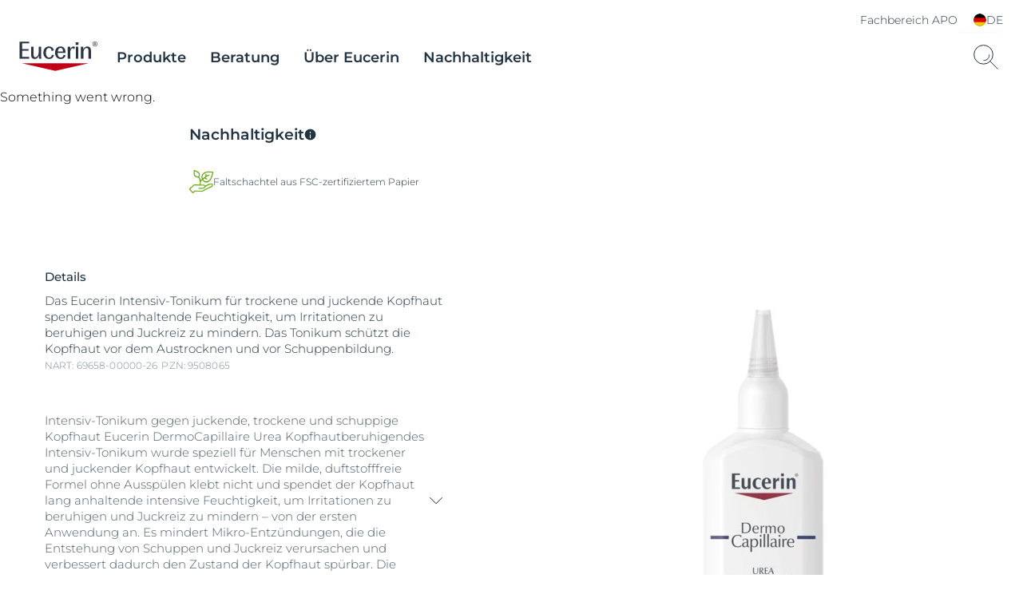

--- FILE ---
content_type: text/html; charset=utf-8
request_url: https://www.eucerin.de/produkte/dermocapillaire/kopfhautberuhigendes-urea-intensiv-tonikum
body_size: 43574
content:
<!DOCTYPE html><html dir="ltr" lang="de-DE"><head><meta charSet="utf-8"/><meta name="viewport" content="width=device-width, initial-scale=1"/><link rel="preload" as="image" href="https://images-1.eucerin.com/~/media/eucerin%20relaunch%20media/eucerin/international/sustainability-and-responsibility/components/icons/int_en_ecn_sicon_sustainability_sourcing_icon_05_2021_pr.png"/><link rel="stylesheet" href="/_next/static/css/6c7e567148903b3c.css" data-precedence="next"/><link rel="stylesheet" href="/_next/static/css/ab2ffce220c80678.css" data-precedence="next"/><link rel="stylesheet" href="/_next/static/css/1814ae9ea30324be.css" data-precedence="next"/><link rel="stylesheet" href="/_next/static/css/da971c7c2c04da17.css" data-precedence="next"/><link rel="stylesheet" href="/_next/static/css/772fda43ad3b03ab.css" data-precedence="next"/><link rel="stylesheet" href="/_next/static/css/1fd7fd1bbe8f80ec.css" data-precedence="next"/><link rel="stylesheet" href="/_next/static/css/6db26d09bfee4da8.css" data-precedence="next"/><link rel="stylesheet" href="/_next/static/css/353f4d43ae708d99.css" data-precedence="next"/><link rel="stylesheet" href="/_next/static/css/1a9a6abd7814cc76.css" data-precedence="next"/><link rel="stylesheet" href="/_next/static/css/a373bbb3073a0b6c.css" data-precedence="next"/><link rel="preload" as="script" fetchPriority="low" href="/_next/static/chunks/webpack-b50d8f393581643d.js"/><script src="/_next/static/chunks/fd9d1056-a972e40452b6a029.js" async=""></script><script src="/_next/static/chunks/117-0b4f2c21aaa2641d.js" async=""></script><script src="/_next/static/chunks/main-app-3c434dc694edfe79.js" async=""></script><script src="/_next/static/chunks/212-b432fe83fed7cbbc.js" async=""></script><script src="/_next/static/chunks/716-43f39314d4720b41.js" async=""></script><script src="/_next/static/chunks/213-af3c0a49c5c1b59f.js" async=""></script><script src="/_next/static/chunks/app/%5B%5B...path%5D%5D/page-f145b034f325b142.js" async=""></script><script src="/_next/static/chunks/app/%5B%5B...path%5D%5D/layout-32229e26d06031e3.js" async=""></script><script src="/_next/static/chunks/app/%5B%5B...path%5D%5D/error-c5bd8196b0652126.js" async=""></script><script type="module" async="" src="https://widget.gotolstoy.com/we/widget.js"></script><script type="text/javascript" noModule="" async="" src="https://widget.gotolstoy.com/widget/widget.js"></script><script type="module" async="" src="https://play.gotolstoy.com/widget-v2/widget.js"></script><title>DermoCapillaire Calming Urea Scalp Treatment Ι dry, itchy scalp | Eucerin</title><meta name="description" content="Eucerin DermoCapillaire Calming Urea Scalp Treatment gives your scalp the moisture it needs while relieving the microinflammation that contribute to a dry and itchy scalp."/><meta name="keywords" content="Eucerin DermoCapillaire Calming Urea Scalp Treatment, calming scalp treatment, dry scalp leave in treatment"/><link rel="canonical" href="https://www.eucerin.de/produkte/dermocapillaire/kopfhautberuhigendes-urea-intensiv-tonikum"/><link rel="alternate" hrefLang="de-DE" href="https://www.eucerin.de/produkte/dermocapillaire/kopfhautberuhigendes-urea-intensiv-tonikum"/><link rel="alternate" hrefLang="fr-BE" href="https://www.fr.eucerin.be/nos-produits/dermocapillaire/soin-traitant-calmant-5percent-uree"/><link rel="alternate" hrefLang="nl-BE" href="https://www.nl.eucerin.be/producten/dermocapillaire/kalmerende-hoofdhuidbehandeling-urea"/><link rel="alternate" hrefLang="de-CH" href="https://www.de.eucerin.ch/produkte/dermocapillaire/kopfhautberuhigende-urea-tinktur"/><link rel="alternate" hrefLang="fr-CH" href="https://www.fr.eucerin.ch/nos-produits/eucerin-dermo-capillaire/lotion-apaisante-uree"/><link rel="alternate" hrefLang="uk-UA" href="https://www.ua.eucerin.ua/products/dermocapillaire/%C2%AB%D0%B4%D0%B5%D1%80%D0%BC%D0%BE%D0%BA%D0%B0%D0%BF%D1%96%D0%BB%D1%8F%D1%80%C2%BB-%D1%96%D0%BD%D1%82%D0%B5%D0%BD%D1%81%D0%B8%D0%B2%D0%BD%D0%B8%D0%B9-%D0%B7%D0%B2%D0%BE%D0%BB%D0%BE%D0%B6%D1%83%D1%8E%D1%87%D0%B8%D0%B9-%D0%B7%D0%B0%D1%81%D1%96%D0%B1-%D0%B4%D0%BB%D1%8F-%D1%81%D1%83%D1%85%D0%BE%D1%97-%D1%82%D0%B0-%D0%BF%D0%BE%D0%B4%D1%80%D0%B0%D0%B7%D0%BD%D0%B5%D0%BD%D0%BE%D1%97-%D1%88%D0%BA%D1%96%D1%80%D0%B8-%D0%B3%D0%BE%D0%BB%D0%BE%D0%B2%D0%B8"/><link rel="alternate" hrefLang="de-AT" href="https://www.eucerin.at/produkte/dermocapillaire/kopfhautberuhigendes-urea-intensiv-tonikum"/><link rel="alternate" hrefLang="nl-NL" href="https://www.eucerin.nl/producten/dermo-capillaire/kalmerende-urea-hoofdhuidverzorging"/><link rel="alternate" hrefLang="en-GB" href="https://www.eucerin.co.uk/products/dermocapillaire/calming-urea-scalp-treatment"/><link rel="alternate" hrefLang="x-default" href="https://int.eucerin.com/products/dermocapillaire/dermocapillaire-calming-urea-scalp-treatment"/><link rel="alternate" hrefLang="cs-CZ" href="https://www.eucerin.cz/vyrobky/dermocapillaire/tonikum-pro-suchou-pokozku-hlavy"/><link rel="alternate" hrefLang="fr-FR" href="https://www.eucerin.fr/nos-produits/eucerin-dermo-capillaire/soin-traitant-calmant-5-uree"/><link rel="alternate" hrefLang="sl-SI" href="https://www.eucerin.si/izdelki/dermocapillaire/dermocapillaire-urea-terapija"/><link rel="alternate" hrefLang="sk-SK" href="https://www.eucerin.sk/vyrobky/dermocapillaire/tonikum-pre-suchu-pokozku-hlavy"/><meta property="og:title" content="DermoCapillaire Calming Urea Scalp Treatment Ι dry, itchy scalp | Eucerin"/><meta property="og:description" content="Diese intensive Formel ohne Aussp&amp;uuml;len f&amp;uuml;r trockene und juckende Kopfhaut spendet lang anhaltende Feuchtigkeit, um Irritationen zu beruhigen und Juckreiz zu mindern.
&amp;nbsp;
PZN: 9508065 | 100 ml"/><meta property="og:url" content="https://www.eucerin.de/produkte/dermocapillaire/kopfhautberuhigendes-urea-intensiv-tonikum"/><meta property="og:image" content="https://images-1.eucerin.com/~/media/eucerin%20relaunch%20media/media-center-items/6/5/2/d853fd6570ed487fb70ed7d0f44ada4f-screen.jpg"/><meta property="og:type" content="website"/><meta name="twitter:card" content="summary_large_image"/><meta name="twitter:title" content="DermoCapillaire Calming Urea Scalp Treatment Ι dry, itchy scalp | Eucerin"/><meta name="twitter:description" content="Diese intensive Formel ohne Aussp&amp;uuml;len f&amp;uuml;r trockene und juckende Kopfhaut spendet lang anhaltende Feuchtigkeit, um Irritationen zu beruhigen und Juckreiz zu mindern.
&amp;nbsp;
PZN: 9508065 | 100 ml"/><meta name="twitter:image" content="https://images-1.eucerin.com/~/media/eucerin%20relaunch%20media/media-center-items/6/5/2/d853fd6570ed487fb70ed7d0f44ada4f-screen.jpg"/><link rel="preload" href="/dist/eucerin/above-headless-ltr.css?20251217" as="style"/><link rel="preload" href="/dist/eucerin/flags.css?png" as="style" data-pivot="true"/><link rel="preload" href="/dist/Eucerin/_/fonts/Eucerin-Icons.ttf" as="font" type="font/ttf"/><link rel="preload" as="image" href="https://images-1.eucerin.com/~/media/eucerin%20relaunch%20media/media-center-items/9/c/d/419433e5dcde4d63aac732fc8dd057a0-screen.jpg?mw=830&amp;hash=3b37e2d70b6ee8f41a633d399402c329" media="(min-width: 1024px)" type="image/webp"/><link rel="preload" as="image" href="https://images-1.eucerin.com/~/media/eucerin%20relaunch%20media/media-center-items/9/c/d/419433e5dcde4d63aac732fc8dd057a0-screen.jpg?mw=1023&amp;hash=92e015feb11d3910eaf9a7221d7cf176" media="(min-width: 640px) and (max-width: 1023px)" type="image/webp"/><link rel="preload" as="image" href="https://images-1.eucerin.com/~/media/eucerin%20relaunch%20media/media-center-items/9/c/d/419433e5dcde4d63aac732fc8dd057a0-screen.jpg?mw=639&amp;hash=cc7f2ccd82e4135cae5b8f322e53e80c" media="(max-width: 639px)" type="image/webp"/><link href="https://images-1.eucerin.com/~/media/eucerin%20reference%20site/eucerin_favicon.ico" rel="icon" type="image/x-icon"/><link rel="preload" href="/dist/eucerin/application.js?20251217" as="script"/><link rel="stylesheet" href="/dist/eucerin/above-headless-ltr.css?20251217" as="style"/><link rel="stylesheet" href="/dist/eucerin/flags.css?png" as="style" data-pivot="true"/><script>window.themingJson={}</script><script src="/dist/eucerin/application.js?20251217" defer=""></script><script>!function(){"use strict";if(!window.__FileUploadPreviewWorkaroundLoaded){window.__FileUploadPreviewWorkaroundLoaded=!0;var e=function(){function e(e){this.element=e,this.maxFileSize=10485760,this.initWithRetry(0)}return e.prototype.initWithRetry=function(e){var t=this;setTimeout(function(){t.fileContainers=t.element.querySelectorAll(".alpaca-file-container"),t.fileContainers.length>0&&t.initFileUploadPreviews(),0===t.fileContainers.length&&e<2&&t.initWithRetry(e+1)},150+100*e)},e.prototype.initFileUploadPreviews=function(){var e=this;this.fileContainers.forEach(function(t,i){var n=t.querySelector('input[type="file"]'),r=t.querySelector('input[type="text"]'),a=t.querySelector(".alpaca-remove-file");n&&"true"!==n.dataset.previewInitialized&&(n.dataset.previewInitialized="true",n.addEventListener("change",function(i){var n=i.target.files,a=n&&n.length>0?n[0]:null;a&&(e.handleFileSelection(a,t,r),setTimeout(function(){e.initWithRetry(0)},300))}),a&&a.addEventListener("click",function(i){i.preventDefault(),e.removeFile(t,n,r)}))})},e.prototype.handleFileSelection=function(e,t,i){if(["image/jpeg","image/jpg","image/png","image/gif","image/heic","image/tiff"].includes(e.type)){i&&(i.value=e.name);var n=t.querySelector(".alpaca-remove-file");n&&(n.style.display="block"),this.createImagePreview(e,t)}},e.prototype.createImagePreview=function(e,t){var i=new FileReader;i.onload=function(i){var n=i.target&&i.target.result?i.target.result:"";if(n){var r=t.querySelector(".image-preview-wrapper");r&&r.remove();var a=document.createElement("div");a.className="image-preview-wrapper";var o=document.createElement("img");o.className="image-preview",o.src=n,o.alt=e.name,a.appendChild(o),t.appendChild(a);var l=t.querySelector(".alpaca-browse-file-button"),s=t.querySelector('input[type="text"]');l&&(l.style.display="none"),s&&(s.style.display="none")}},i.onerror=function(){},i.readAsDataURL(e)},e.prototype.removeFile=function(e,t,i){t.value="",i&&(i.value="");var n=e.querySelector(".image-preview-wrapper");n&&n.remove();var r=e.querySelector(".alpaca-remove-file");r&&(r.style.display="none");var a=e.querySelector(".alpaca-browse-file-button");a&&(a.style.display="flex"),i&&(i.style.display="none")},e}();function t(){document.querySelectorAll('.cp-alpaca-form[data-module="Form"]').forEach(function(t){var i=t.querySelector(".alpaca-files-container");i&&!t.dataset.fileUploadPreviewWorkaround&&(t.dataset.fileUploadPreviewWorkaround="true",new e(t))})}document.addEventListener("alpaca:forms:ready",function(){t()}),"loading"===document.readyState?document.addEventListener("DOMContentLoaded",function(){setTimeout(t,500)}):setTimeout(t,500),window.Eucerin&&window.Eucerin.initModules&&function(){var e=window.Eucerin.initModules;window.Eucerin.initModules=function(){e.apply(this,arguments),setTimeout(t,500)}}()}}();</script><script> dataLayer = [{'pageNameVirtual':'/products/dermocapillaire/calming-urea-scalp-treatment','pageCountry':'DE','pageLanguage':'DE-DE','template':'Product Page','domain':'eucerin.de','webPropertyIDLocal':'UA-44075908-5','contentCategory':"dermocapillaire",'pageCategory':"Product",'template':"Product Detail Page",'productID':"40058000366200001",'sitecoreID':"A1FC70C7-D328-D14F-AEC3-C7E7BD19A522",'PIM_L0':"Eucerin",'PIM_L1':"EUCERIN Scalp&Hair",'PIM_L2':"ESH SCALP & HAIR",'PIM_L3':"ESH DRY SCALP & HAIR",'PIM_L4':"ESCP&HR DRY_ITY_SCP RPL_CLM_SCP_TRT 100M",'nart':"69658-00000-26",'skinIndication':"Dry Skin,Itchy skin,Scalp & Hair Care,Scalp and hair problems,Shampoo"}]; </script><script>dataLayer?.length && document.cookie.includes('crm.auth') && (dataLayer[0].contactId = document.cookie.split('; ').find(row => row.startsWith('ContactId='))?.split('=')[1])</script><script>(function(w,d,s,l,i){w[l]=w[l]||[];w[l].push({'gtm.start':new Date().getTime(),event:'gtm.js'});var f=d.getElementsByTagName(s)[0],j=d.createElement(s),dl=l!='dataLayer'?'&l='+l:'';j.async=true;j.src='//tm-eu.beiersdorf.com/gtm.js?id='+i+dl;f.parentNode.insertBefore(j,f);})(window,document,'script','dataLayer','GTM-TQ5D4FZ');</script><script>(function(w,d,s,l,i){w[l]=w[l]||[];w[l].push({'gtm.start':new Date().getTime(),event:'gtm.js'});var f=d.getElementsByTagName(s)[0],j=d.createElement(s),dl=l!='dataLayer'?'&l='+l:'';j.async=true;j.src='//tm-eu.beiersdorf.com/gtm.js?id='+i+dl;f.parentNode.insertBefore(j,f);})(window,document,'script','dataLayer','GTM-N88G7HK');</script><div style="display:contents"><!-- ScriptsHtmlInjectionFactoryProvider -->

<!-- ScriptsHtmlInjectionFactoryProvider END -->
<!-- CookieBannerBootstrapper -->
<script type="text/javascript" data-cmp-ab="1">window.cmp_customlanguages = [{"l":"DE-AT","i":"at","t":""},{"l":"FR-BE","i":"fr","t":""},{"l":"NL-BE","i":"be","t":""},{"l":"EN-GB","i":"gb","t":"EN"},{"l":"FR-CH","i":"ch","t":""},{"l":"DE-CH","i":"ch","t":"DE"},{"l":"EN-IE","i":"ir","t":"EN"}];</script>
<script>window.gdprAppliesGlobally=true;if(!("cmp_id" in window)||window.cmp_id<1){window.cmp_id=0}if(!("cmp_cdid" in window)){window.cmp_cdid="57f3218721f9"}if(!("cmp_params" in window)){window.cmp_params=""}if(!("cmp_host" in window)){window.cmp_host="c.delivery.consentmanager.net"}if(!("cmp_cdn" in window)){window.cmp_cdn="cdn.consentmanager.net"}if(!("cmp_proto" in window)){window.cmp_proto="https:"}if(!("cmp_codesrc" in window)){window.cmp_codesrc="1"}window.cmp_getsupportedLangs=function(){var b=["DE","EN","FR","IT","NO","DA","FI","ES","PT","RO","BG","ET","EL","GA","HR","LV","LT","MT","NL","PL","SV","SK","SL","CS","HU","RU","SR","ZH","TR","UK","AR","BS"];if("cmp_customlanguages" in window){for(var a=0;a<window.cmp_customlanguages.length;a++){b.push(window.cmp_customlanguages[a].l.toUpperCase())}}return b};window.cmp_getRTLLangs=function(){return["AR"]};window.cmp_getlang=function(j){if(typeof(j)!="boolean"){j=true}if(j&&typeof(cmp_getlang.usedlang)=="string"&&cmp_getlang.usedlang!==""){return cmp_getlang.usedlang}var g=window.cmp_getsupportedLangs();var c=[];var f=location.hash;var e=location.search;var a="languages" in navigator?navigator.languages:[];if(f.indexOf("cmplang=")!=-1){c.push(f.substr(f.indexOf("cmplang=")+8,2).toUpperCase())}else{if(e.indexOf("cmplang=")!=-1){c.push(e.substr(e.indexOf("cmplang=")+8,2).toUpperCase())}else{if("cmp_setlang" in window&&window.cmp_setlang!=""){c.push(window.cmp_setlang.toUpperCase())}else{if(a.length>0){for(var d=0;d<a.length;d++){c.push(a[d])}}}}}if("language" in navigator){c.push(navigator.language)}if("userLanguage" in navigator){c.push(navigator.userLanguage)}var h="";for(var d=0;d<c.length;d++){var b=c[d].toUpperCase();if(g.indexOf(b)!=-1){h=b;break}if(b.indexOf("-")!=-1){b=b.substr(0,2)}if(g.indexOf(b)!=-1){h=b;break}}if(h==""&&typeof(cmp_getlang.defaultlang)=="string"&&cmp_getlang.defaultlang!==""){return cmp_getlang.defaultlang}else{if(h==""){h="EN"}}h=h.toUpperCase();return h};(function(){var n=document;var p=window;var f="";var b="_en";if("cmp_getlang" in p){f=p.cmp_getlang().toLowerCase();if("cmp_customlanguages" in p){for(var h=0;h<p.cmp_customlanguages.length;h++){if(p.cmp_customlanguages[h].l.toUpperCase()==f.toUpperCase()){f="en";break}}}b="_"+f}function g(e,d){var l="";e+="=";var i=e.length;if(location.hash.indexOf(e)!=-1){l=location.hash.substr(location.hash.indexOf(e)+i,9999)}else{if(location.search.indexOf(e)!=-1){l=location.search.substr(location.search.indexOf(e)+i,9999)}else{return d}}if(l.indexOf("&")!=-1){l=l.substr(0,l.indexOf("&"))}return l}var j=("cmp_proto" in p)?p.cmp_proto:"https:";var o=["cmp_id","cmp_params","cmp_host","cmp_cdn","cmp_proto"];for(var h=0;h<o.length;h++){if(g(o[h],"%%%")!="%%%"){window[o[h]]=g(o[h],"")}}var k=("cmp_ref" in p)?p.cmp_ref:location.href;var q=n.createElement("script");q.setAttribute("data-cmp-ab","1");var c=g("cmpdesign","");var a=g("cmpregulationkey","");q.src=j+"//"+p.cmp_host+"/delivery/cmp.php?"+("cmp_id" in p&&p.cmp_id>0?"id="+p.cmp_id:"")+("cmp_cdid" in p?"cdid="+p.cmp_cdid:"")+"&h="+encodeURIComponent(k)+(c!=""?"&cmpdesign="+encodeURIComponent(c):"")+(a!=""?"&cmpregulationkey="+encodeURIComponent(a):"")+("cmp_params" in p?"&"+p.cmp_params:"")+(n.cookie.length>0?"&__cmpfcc=1":"")+"&l="+f.toLowerCase()+"&o="+(new Date()).getTime();q.type="text/javascript";q.async=true;if(n.currentScript){n.currentScript.parentElement.appendChild(q)}else{if(n.body){n.body.appendChild(q)}else{var m=n.getElementsByTagName("body");if(m.length==0){m=n.getElementsByTagName("div")}if(m.length==0){m=n.getElementsByTagName("span")}if(m.length==0){m=n.getElementsByTagName("ins")}if(m.length==0){m=n.getElementsByTagName("script")}if(m.length==0){m=n.getElementsByTagName("head")}if(m.length>0){m[0].appendChild(q)}}}var q=n.createElement("script");q.src=j+"//"+p.cmp_cdn+"/delivery/js/cmp"+b+".min.js";q.type="text/javascript";q.setAttribute("data-cmp-ab","1");q.async=true;if(n.currentScript){n.currentScript.parentElement.appendChild(q)}else{if(n.body){n.body.appendChild(q)}else{var m=n.getElementsByTagName("body");if(m.length==0){m=n.getElementsByTagName("div")}if(m.length==0){m=n.getElementsByTagName("span")}if(m.length==0){m=n.getElementsByTagName("ins")}if(m.length==0){m=n.getElementsByTagName("script")}if(m.length==0){m=n.getElementsByTagName("head")}if(m.length>0){m[0].appendChild(q)}}}})();window.cmp_addFrame=function(b){if(!window.frames[b]){if(document.body){var a=document.createElement("iframe");a.style.cssText="display:none";a.name=b;document.body.appendChild(a)}else{window.setTimeout(window.cmp_addFrame,10,b)}}};window.cmp_rc=function(h){var b=document.cookie;var f="";var d=0;while(b!=""&&d<100){d++;while(b.substr(0,1)==" "){b=b.substr(1,b.length)}var g=b.substring(0,b.indexOf("="));if(b.indexOf(";")!=-1){var c=b.substring(b.indexOf("=")+1,b.indexOf(";"))}else{var c=b.substr(b.indexOf("=")+1,b.length)}if(h==g){f=c}var e=b.indexOf(";")+1;if(e==0){e=b.length}b=b.substring(e,b.length)}return(f)};window.cmp_stub=function(){var a=arguments;__cmapi.a=__cmapi.a||[];if(!a.length){return __cmapi.a}else{if(a[0]==="ping"){if(a[1]===2){a[2]({gdprApplies:gdprAppliesGlobally,cmpLoaded:false,cmpStatus:"stub",displayStatus:"hidden",apiVersion:"2.0",cmpId:31},true)}else{a[2](false,true)}}else{if(a[0]==="getUSPData"){a[2]({version:1,uspString:window.cmp_rc("")},true)}else{if(a[0]==="getTCData"){__cmapi.a.push([].slice.apply(a))}else{if(a[0]==="addEventListener"||a[0]==="removeEventListener"){__cmapi.a.push([].slice.apply(a))}else{if(a.length==4&&a[3]===false){a[2]({},false)}else{__cmapi.a.push([].slice.apply(a))}}}}}}};window.cmp_msghandler=function(d){var a=typeof d.data==="string";try{var c=a?JSON.parse(d.data):d.data}catch(f){var c=null}if(typeof(c)==="object"&&c!==null&&"__cmpCall" in c){var b=c.__cmpCall;window.__cmp(b.command,b.parameter,function(h,g){var e={__cmpReturn:{returnValue:h,success:g,callId:b.callId}};d.source.postMessage(a?JSON.stringify(e):e,"*")})}if(typeof(c)==="object"&&c!==null&&"__cmapiCall" in c){var b=c.__cmapiCall;window.__cmapi(b.command,b.parameter,function(h,g){var e={__cmapiReturn:{returnValue:h,success:g,callId:b.callId}};d.source.postMessage(a?JSON.stringify(e):e,"*")})}if(typeof(c)==="object"&&c!==null&&"__uspapiCall" in c){var b=c.__uspapiCall;window.__uspapi(b.command,b.version,function(h,g){var e={__uspapiReturn:{returnValue:h,success:g,callId:b.callId}};d.source.postMessage(a?JSON.stringify(e):e,"*")})}if(typeof(c)==="object"&&c!==null&&"__tcfapiCall" in c){var b=c.__tcfapiCall;window.__tcfapi(b.command,b.version,function(h,g){var e={__tcfapiReturn:{returnValue:h,success:g,callId:b.callId}};d.source.postMessage(a?JSON.stringify(e):e,"*")},b.parameter)}};window.cmp_setStub=function(a){if(!(a in window)||(typeof(window[a])!=="function"&&typeof(window[a])!=="object"&&(typeof(window[a])==="undefined"||window[a]!==null))){window[a]=window.cmp_stub;window[a].msgHandler=window.cmp_msghandler;window.addEventListener("message",window.cmp_msghandler,false)}};window.cmp_addFrame("__cmapiLocator");window.cmp_addFrame("__cmpLocator");window.cmp_addFrame("__uspapiLocator");window.cmp_addFrame("__tcfapiLocator");window.cmp_setStub("__cmapi");window.cmp_setStub("__cmp");window.cmp_setStub("__tcfapi");window.cmp_setStub("__uspapi");</script>
<!-- CookieBannerBootstrapper END -->
<!-- WebfontHtmlInjectionFactoryProvider -->
<link rel="preload" href="/dist/Eucerin/_/fonts/Montserrat-SemiBold.woff2" as="font" type="font/woff2" crossorigin />
<link rel="preload" href="/dist/Eucerin/_/fonts/Montserrat-Medium.woff2" as="font" type="font/woff2" crossorigin />
<link rel="preload" href="/dist/Eucerin/_/fonts/Montserrat-Light.woff2" as="font" type="font/woff2" crossorigin />
<style>
   @font-face {
   font-family: 'Montserrat-SemiBold';
   src: url('/dist/Eucerin/_/fonts/Montserrat-SemiBold.woff2') format('woff2');
   font-display: swap;
}
   @font-face {
   font-family: 'Montserrat-Medium';
   src: url('/dist/Eucerin/_/fonts/Montserrat-Medium.woff2') format('woff2');
   font-display: swap;
}
   @font-face {
   font-family: 'Montserrat-Light';
   src: url('/dist/Eucerin/_/fonts/Montserrat-Light.woff2') format('woff2');
   font-display: swap;
}
   @font-face {
   font-family: 'Inter-Bold';
   src: url('/dist/Eucerin/_/fonts/Inter-Bold.woff2') format('woff2');
   font-display: swap;
}
   @font-face {
   font-family: 'Inter-Medium';
   src: url('/dist/Eucerin/_/fonts/Inter-Medium.woff2') format('woff2');
   font-display: swap;
}
   @font-face {
   font-family: 'Inter-Regular';
   src: url('/dist/Eucerin/_/fonts/Inter-Regular.woff2') format('woff2');
   font-display: swap;
}
   @font-face {
   font-family: 'Inter-SemiBold';
   src: url('/dist/Eucerin/_/fonts/Inter-SemiBold.woff2') format('woff2');
   font-display: swap;
}
   @font-face {
   font-family: 'Inter-Light';
   src: url('/dist/Eucerin/_/fonts/Inter-Light.woff2') format('woff2');
   font-display: swap;
}
   @font-face {
   font-family: 'Inter-Black';
   src: url('/dist/Eucerin/_/fonts/Inter-Black.woff2') format('woff2');
   font-display: swap;
}
</style>
<!-- WebfontHtmlInjectionFactoryProvider END -->
</div><script src="/_next/static/chunks/polyfills-42372ed130431b0a.js" noModule=""></script></head><body class="pdp-yoda themable  " data-item-id="{a1fc70c7-d328-d14f-aec3-c7e7bd19a522}" data-resolve-layer-url="/ajax_eucerin/servicelayerpage/resolvelayer?database=web&amp;contextitemid={a1fc70c7-d328-d14f-aec3-c7e7bd19a522}&amp;language=de-DE&amp;layer={layerName}&amp;currentUrl={currentUrl}" data-module="ProductTeaserInformationLazyLoading" data-product-teasers-information-ajax-url="/ajax_eucerin/productcommerceinformationajax/productteasercommerceinformation?database=web&amp;contextitemid={a1fc70c7-d328-d14f-aec3-c7e7bd19a522}&amp;language=de-DE"><noscript>    <iframe src='//tm-eu.beiersdorf.com/ns.html?id=GTM-TQ5D4FZ' height='0' width='0' style='display:none;visibility:hidden'>    </iframe></noscript><noscript>    <iframe src='//tm-eu.beiersdorf.com/ns.html?id=GTM-N88G7HK' height='0' width='0' style='display:none;visibility:hidden'>    </iframe></noscript><div style="display:contents"><!-- ScriptsHtmlInjectionFactoryProvider -->

<!-- ScriptsHtmlInjectionFactoryProvider END -->
<!-- OrganizationHtmlInjectionFactoryProvider -->
<script type="application/ld+json">{"@context":"https://schema.org","@type":"Organization","name":"Eucerin","url":"https://www.eucerin.de/","logo":"https://images-1.eucerin.com/~/media/eucerin%20relaunch%20media/eucerin/footer/eucerin.svg","sameAs":["https://www.instagram.com/eucerin_de/","https://www.tiktok.com/@eucerin_de?lang=de-DE","https://www.eucerin.de/specials/whatsapp"],"description":"","address":{"@type":"PostalAddress","addressLocality":"","postalCode":"","streetAddress":"","addressCountry":"DE"},"member":{"@type":"Person","name":""}}</script>
<!-- OrganizationHtmlInjectionFactoryProvider END -->
<!-- WebPageHtmlInjectorFactoryProvider -->
<script type="application/ld+json">{"@context":"https://schema.org","@type":"WebPage","url":"https://www.eucerin.de/produkte/dermocapillaire/kopfhautberuhigendes-urea-intensiv-tonikum","name":"DermoCapillaire Calming Urea Scalp Treatment Ι dry, itchy scalp | Eucerin","description":"Eucerin DermoCapillaire Calming Urea Scalp Treatment gives your scalp the moisture it needs while relieving the microinflammation that contribute to a dry and itchy scalp."}</script>
<!-- WebPageHtmlInjectorFactoryProvider END -->
</div><button aria-label="Skip to content" class="skip "><span class="skip__text">Skip to content</span></button><div id="site" class="not-editing"><div>
<script type="application/ld+json">
    {"@context":"https://schema.org","@type":"Product","@id":"https://www.eucerin.de/produkte/dermocapillaire/kopfhautberuhigendes-urea-intensiv-tonikum#product","name":"DermoCapillaire Urea Kopfhautberuhigendes Intensiv-Tonikum","description":"Eucerin DermoCapillaire Calming Urea Scalp Treatment gives your scalp the moisture it needs while relieving the microinflammation that contribute to a dry and itchy scalp.","image":["https://images-1.eucerin.com/~/media/eucerin%20relaunch%20media/eucerin%20relaunch%20media/eucerin/local/de/product%20range/dermocap/kopfhautberuhigendes-intensiv-tonikum/packshots/euc_dermocapillaire_urea_kopfhautberuhigendes_intensiv-tonikum_01_produkt.jpg?rx=0&ry=0&rw=2000&rh=2000&hash=E92093CBED63EEA83A28938DBE238D74","https://images-1.eucerin.com/~/media/eucerin%20relaunch%20media/eucerin%20relaunch%20media/eucerin/local/de/product%20range/dermocap/kopfhautberuhigendes-intensiv-tonikum/packshots/euc_dermocapillaire_urea_kopfhautberuhigendes_intensiv-tonikum_03_hauptinhaltsstoffe.jpg?rx=0&ry=0&rw=2000&rh=2000&hash=9830D366450D3A780B53E9F9A9ED6C35","https://images-1.eucerin.com/~/media/eucerin%20relaunch%20media/eucerin%20relaunch%20media/eucerin/local/de/product%20range/dermocap/kopfhautberuhigendes-intensiv-tonikum/packshots/euc_dermocapillaire_urea_kopfhautberuhigendes_intensiv-tonikum_02_anwendung.jpg?rx=0&ry=0&rw=2000&rh=2000&hash=A321C241B3E7FD211B391EE7B6AD17E6","https://images-1.eucerin.com/~/media/eucerin%20relaunch%20media/eucerin%20relaunch%20media/eucerin/local/de/product%20range/dermocap/kopfhautberuhigendes-intensiv-tonikum/packshots/euc_dermocapillaire_urea_kopfhautberuhigendes_intensiv-tonikum_04_anwenderumfrage.jpg?rx=0&ry=0&rw=2000&rh=2000&hash=7CCF7759C3685D64FAC5F717228546D9"],"brand":{"@type":"Brand","name":"Eucerin"},"aggregateRating":{"@type":"AggregateRating","ratingValue":"4.7","reviewCount":"22"},"review":[{"@type":"Review","author":{"@type":"Person"},"datePublished":"2025-02-27","description":"Ich habe längere Zeit Probleme mit trockener Kopfhaut gehabt. Meine Kopfhaut hat nach längeren Aufenthalt an der kalten Luft geschmerzt. Erst dieses Tonik hat mir geholfen. Ich benutzte es jetzt schon über Monate.","name":"Hilt sehr gut","reviewRating":{"@type":"Rating","bestRating":"5","ratingValue":"5","worstRating":"1"}},{"@type":"Review","author":{"@type":"Person"},"datePublished":"2025-01-28","description":"Ich habe seit über zehn Jahren Probleme mit trockener, juckender und schuppiger Kopfhaut und ich bin froh, dass dieses Tonikum den Juckreiz schnell lindert und die Kopfhaut wieder in Ordnung bringt. Es fettet / klebt NICHT - das ist von Vorteil, vor allem, wenn man lange Haare hat.","name":"Hilft sehr gut bei juckender und trockener Kopfhaut","reviewRating":{"@type":"Rating","bestRating":"5","ratingValue":"5","worstRating":"1"}},{"@type":"Review","author":{"@type":"Person"},"datePublished":"2024-06-20","description":"sehr gutes Mittel bei jahrelanger trockener Kopfhaut und Schuppen - noch besser natürlich in Kombination mit dem Shampoo, tolles Ergebnis","name":"Super bei trockener Kopfhaut","reviewRating":{"@type":"Rating","bestRating":"5","ratingValue":"5","worstRating":"1"}},{"@type":"Review","author":{"@type":"Person","name":"Geister-Us"},"datePublished":"2023-12-24","description":"Ich habe sehr viel ausprobiert und viel Geld ausgegeben, nichts hat geholfen. Nun hab ich das Tonikum probiert und es wirkt. Ich bin total begeistert. Kann es echt weiterempfehlen. Eucerin ist einfach super. Auch die Gesichtscreme die ich seit 10 Jahren benutze. Einfach top..","name":"Einfach super","reviewRating":{"@type":"Rating","bestRating":"5","ratingValue":"5","worstRating":"1"}},{"@type":"Review","author":{"@type":"Person","name":"Mattse"},"datePublished":"2023-02-09","description":"In Verbindung mit dem Urea-Shampoo war das lästige Kopfjucken und kleine Entzündungen nach ein paar Tagen komplett verschwunden. Ich bin begeistert! Nur zu empfehlen!","name":"Einfach nur gut!","reviewRating":{"@type":"Rating","bestRating":"5","ratingValue":"5","worstRating":"1"}},{"@type":"Review","author":{"@type":"Person","name":"butterfly"},"datePublished":"2022-09-27","description":"Ich habe...\ngratis getestet...\nals Gewinn bekommen...\nund bin überrascht!!! \nEs kann leicht...\neingearbeitet werden. ..\nauf die Kophaut!\nEs Pflegt die Kophaut!!!\nDie Kopfhaut...\nist nicht mehr trocken...\nund es hilft...\ngegen das juckenden!!!\nIch würde es weiterempfehlen!!!","name":"Tolles Produkt!!!:-)","reviewRating":{"@type":"Rating","bestRating":"5","ratingValue":"5","worstRating":"1"}},{"@type":"Review","author":{"@type":"Person","name":"Sven C."},"datePublished":"2022-06-26","description":"Ich rede nur von meiner Erfahrung und meinem Ranzkopf......\nAlso das Tonikum macht außer fettige Haare nichts.... Aber....Gegen das lästige jucken von Mückenstichen ist es genial und ich kann Euch sagen das sogar nach dem heftigen kratzen des Stiches , die Schwellung und der Juckreiz verschwinden....\nVielen Dank Team Eucerin\nLG\nSven","name":"Besseres Mückenstich Tonikum","reviewRating":{"@type":"Rating","bestRating":"5","ratingValue":"5","worstRating":"1"}},{"@type":"Review","author":{"@type":"Person","name":"Tara"},"datePublished":"2021-10-30","description":"Whoever made this product, I just want to say thank you.","name":"Danke","reviewRating":{"@type":"Rating","bestRating":"5","ratingValue":"5","worstRating":"1"}},{"@type":"Review","author":{"@type":"Person","name":"Marta"},"datePublished":"2021-05-24","description":"After so many years trying out products that didn’t work, I found the best one for my dry, itchy and flaky scalp! \n\nÜbersetzung:\nNachdem ich so viele Jahre lang Produkte ausprobiert hatte, die nicht funktionierten, fand ich das beste für meine trockene, juckende und schuppige Kopfhaut!","name":"Best product for itchy dry scalp!","reviewRating":{"@type":"Rating","bestRating":"5","ratingValue":"5","worstRating":"1"}},{"@type":"Review","author":{"@type":"Person","name":"Andante"},"datePublished":"2020-01-13","description":"Mein Mann hat leider nicht mehr so viele Haare auf dem Kopf und gerade in der kühleren Jahreszeit immer wieder das Problem, dass seine Kopfhaut extrem trocken ist und juckt. Seitdem er dieses Tonikum verwendet, kann er sogar wieder problemlos eine Mütze tragen und die Kopfhaut trocknet nicht aus. Perfekt!","name":"Tolles Produkt","reviewRating":{"@type":"Rating","bestRating":"5","ratingValue":"5","worstRating":"1"}}],"gtin13":"4005800036620","sku":"40058000366200001"}
</script></div><div><div id="header-info-bar-efcd7c2d-c710-4a7a-9ab1-bcf41746b417" class="header-info-bar  promotion-banner" hidden data-module="HeaderInfoBar" data-info-bar-shown-cookie="info-bar-shown">
    <div class="cp-container">
        <div class="promotion">
Unser Geschenk: Gratis Anti-Age Zugabe 20ml        </div>

            <div class="terms-and-conditions">
                <a href="https://www.eucerin.de/#layer=pharmacy-finder.xmas" class="" >Apotheke finden</a>
            </div>

            <span class="close">
                <svg version="1.1" id="Capa_1" xmlns="http://www.w3.org/2000/svg" xmlns:xlink="http://www.w3.org/1999/xlink" x="0px" y="0px"
                 viewBox="0 0 512.001 512.001" width="16" fill="white">
                    <g>
                        <g>
                            <path d="M284.286,256.002L506.143,34.144c7.811-7.811,7.811-20.475,0-28.285c-7.811-7.81-20.475-7.811-28.285,0L256,227.717
			            L34.143,5.859c-7.811-7.811-20.475-7.811-28.285,0c-7.81,7.811-7.811,20.475,0,28.285l221.857,221.857L5.858,477.859
			            c-7.811,7.811-7.811,20.475,0,28.285c3.905,3.905,9.024,5.857,14.143,5.857c5.119,0,10.237-1.952,14.143-5.857L256,284.287
			            l221.857,221.857c3.905,3.905,9.024,5.857,14.143,5.857s10.237-1.952,14.143-5.857c7.811-7.811,7.811-20.475,0-28.285
			            L284.286,256.002z" />
                        </g>
                    </g>
                </svg>
            </span>
    </div>
</div>
<script>
    const infoBar = document.getElementById("header-info-bar-efcd7c2d-c710-4a7a-9ab1-bcf41746b417");
    infoBar && !document.cookie.includes('info-bar-shown=true')
        && infoBar.removeAttribute('hidden')
</script></div><div>



<div class="header header-v2 uk-position-relative  no-stage" data-module="Header">
    <div class="sticky navigation-wrapper">
        <div class="desktop-language-selector">
            
    <div data-module="LazyLoadingModule" data-onmouseover="true" data-ajax-url="/ajax_eucerin/languageselector/languageselector?database=web&contextitemid={contextitemid}&language=de-de&lazyloading=true">
        <div class="header-language-selector" data-module="HeaderLanguageSelector">
            <div class="language-selector-button">
                
    <div class="current-language-selected">
        <span class="country-flag-item de-DE"></span>
        <span class="language-selector-item">
            DE
        </span>
        <svg width="20" height="15" viewBox="0 0 20 15" fill="none" xmlns="http://www.w3.org/2000/svg">
            <path d="M1.27295 7L7.27295 13L19.2729 1" stroke="#223341" stroke-width="2" />
        </svg>

    </div>

            </div>
            <div class="language-content">
                <svg xmlns="http://www.w3.org/2000/svg" width="44" height="44" viewBox="0 0 44 44" fill="none">
                    <rect x="7.15088" y="5.73657" width="44" height="2" transform="rotate(45 7.15088 5.73657)" fill="#4E5C67" />
                    <rect width="44" height="2" transform="matrix(-0.707107 0.707107 0.707107 0.707107 36.8491 5.73657)" fill="#4E5C67" />
                </svg>
                    <div class="hdl-4">
                        Sprache und Land wählen
                    </div>

            </div>
        </div>
    </div>

        </div>
        
<!-- HeaderMetaNavigation -->
<div class="meta-navigations-links uk-navbar-right">
        <div class="uk-navbar-item portal-link">
                <div><a href="https://www.side-by-side.de/" class="" >Fachbereich APO</a></div>
        </div>

</div>


        <div class="uk-navbar uk-navbar-container uk-navbar-transparent " data-uk-navbar data-module="Navigation">
            <div class="uk-navbar-left">
                    <div class="uk-navbar-item uk-padding-remove-horizontal desktop-visible">
                        
    <a aria-label="logo" class="uk-logo" href="/">
        <svg width="209" height="78" viewBox="0 0 209 78" fill="none" xmlns="http://www.w3.org/2000/svg">
  <path d="M7.279 57.675H185.641l-44.587 9.936-44.586 9.935-89.19-19.871Z" fill="#C10016" />
  <path d="M.92.548h25.745v4.436H8.06v14.863h17.174v4.485H8.06v16.434H26.68v4.649H.92V.548ZM31.804 35.61V13.79h6.75V34.94c0 4.485 1.285 6.613 4.57 6.613 4.797 0 8.912-5.222 8.912-13.177V13.79h6.798v24.013c0 2.586.114 4.944.277 7.628h-6.408v-8.086c-2.732 6.17-6.75 8.806-11.14 8.806-6.571 0-9.759-4.436-9.759-10.541Zm32.771-5.991c0-9.822 6.083-16.664 15.11-16.664 6.407 0 11.253 3.421 12.929 10.214l-6.018 2.014c-.114-5.5-2.456-8.185-6.75-8.185-5.968 0-8.245 5.271-8.245 12.686s2.684 12.506 8.522 12.506c4.847 0 7.075-3.65 7.254-7.579l5.855 1.915c-2.456 5.664-6.132 9.642-13.158 9.642-9.09 0-15.499-6.613-15.499-16.55Zm31.275-.295c0-9.641 5.904-16.385 14.653-16.385 8.75 0 13.434 6.727 13.434 17.22h-21.175c-.163 7.742 2.781 11.998 8.473 11.998 5.188 0 6.912-3.306 7.303-7.235l5.741 1.915c-2.619 6.564-6.799 9.314-13.32 9.314-8.587 0-15.109-5.549-15.109-16.827Zm14.653-12.342c-4.179 0-6.294 2.75-7.351 9.2h13.987c-.277-6.335-2.179-9.2-6.636-9.2Zm25.973-3.192v6.679c1.789-4.436 5.074-7.514 8.132-7.514 1.952 0 3.123.508 4.342 1.85l-2.179 6.4c-1.122-2.52-2.456-3.257-4.017-3.257-3.399 0-6.294 5.041-6.294 11.507v8.806c0 2.636.228 4.944.504 7.186h-7.302V13.79h6.814Zm14.28-11.605h7.416v6.842h-7.416V2.185Zm.439 11.605h6.635v24.013c0 2.586.114 4.944.342 7.628h-6.961v-31.64h-.016Zm13.547 0h6.685v6.728c1.837-4.485 6.131-7.58 10.652-7.58 6.522 0 9.644 4.551 9.644 10.608v14.257c0 2.586 0 4.944.277 7.628h-7.026V24.168c0-4.37-.943-6.908-5.009-6.908-5.009 0-8.522 5.615-8.522 13.357v14.814h-6.685v-31.64h-.016Zm31.161-7.284c0-3.929 2.895-6.515 6.522-6.515 3.627 0 6.57 2.586 6.57 6.515 0 3.928-2.96 6.515-6.57 6.515-3.611 0-6.522-2.701-6.522-6.515Zm11.759 0c0-3.192-2.294-5.385-5.237-5.385-2.944 0-5.237 2.193-5.237 5.385 0 3.192 2.342 5.336 5.237 5.336s5.237-2.079 5.237-5.336Zm-4.749-3.323c1.398 0 2.179.671 2.179 1.85 0 .9-.39 1.522-1.285 1.8.618.115.895.508 1.122 1.228l.439 1.62h-1.561l-.341-1.522c-.163-.736-.439-.835-.83-.835h-1.122v2.358h-1.399V3.183h2.798Zm-.326 3.094c.781 0 1.123-.393 1.123-1.064 0-.557-.391-.95-1.058-.95h-1.122v2.014h1.057Z" fill="#2B3545" />
</svg>
    </a>

                    </div>


                <div class="uk-navbar-item menu-wrapper desktop-hidden">
                    <div class="menu burger-menu">
                        <div class="bar"></div>
                        <div class="bar"></div>
                        <div class="bar"></div>
                    </div>
                </div>
                    <div class="uk-navbar-item desktop-hidden search-wrapper">
<span class="search search-btn">
    <svg class="ltr-search-icon" width="40" height="40" viewBox="0 0 40 40" fill="none" xmlns="http://www.w3.org/2000/svg">
        <circle cx="15.4549" cy="16.3636" r="11.8182" stroke="#223341" />
        <path d="M23.6367 24.5454L33.6367 34.5454" stroke="#223341" />
        <path d="M22.6614 16.3635C22.7039 16.6604 22.7259 16.964 22.7259 17.2726C22.7259 18.9637 22.0663 20.5006 20.9903 21.6403C19.8301 22.8693 18.1857 23.6363 16.3622 23.6363C16.0536 23.6363 15.75 23.6143 15.4531 23.5718" stroke="#223341" />
    </svg>

    <svg class="rtl-search-icon" xmlns="http://www.w3.org/2000/svg" width="40" height="40" viewBox="0 0 40 40" fill="none">
        <circle cx="11.8182" cy="11.8182" r="11.8182" transform="matrix(-1 0 0 1 36.3633 4.54541)" stroke="#223341" />
        <path d="M16.3633 24.5454L6.36328 34.5454" stroke="#223341" />
        <path d="M17.3386 16.3635C17.2961 16.6604 17.2741 16.964 17.2741 17.2726C17.2741 18.9637 17.9337 20.5006 19.0097 21.6403C20.1699 22.8693 21.8143 23.6363 23.6378 23.6363C23.9464 23.6363 24.25 23.6143 24.5469 23.5718" stroke="#223341" />
    </svg>
</span>


<div class="overlay-content" data-search-ajax-url="/ajax_eucerin/search/searchresults?database=web&amp;contextitemid={ba4aa39e-2f6d-4add-a7aa-be949223876a}&amp;language=de-de&amp;query={query}&amp;offset=0&amp;count={count}&amp;searchFilter=" data-module="SearchOverlay">
    <div class="search-field-wrapper">
        <div class="close-overlay desktop-hidden"></div>
        
        <div class="search-input">
            <input class="uk-search-input search-field" type="search" name="q" placeholder="Wonach suchst du?">
            <div class="button">
                <svg version="1.1" xmlns="http://www.w3.org/2000/svg" width="26" height="30" viewBox="0 0 32 32">
                    <path d="M13.455 2.182c6.226 0 11.273 5.047 11.273 11.273 0 2.851-1.058 5.454-2.803 7.439l7.483 7.485-1.029 1.029-7.485-7.483c-1.985 1.745-4.588 2.803-7.439 2.803-6.226 0-11.273-5.047-11.273-11.273s5.047-11.273 11.273-11.273zM13.455 3.636c-5.422 0-9.818 4.396-9.818 9.818s4.396 9.818 9.818 9.818c5.422 0 9.818-4.396 9.818-9.818s-4.396-9.818-9.818-9.818z"></path>
                </svg>
            </div>
        </div>
    </div>
    <div class="search-initial-state">
        <div class="results-field"></div>
        <div class="cp-row">
            <div class="popular-searches col-3 col-12-mob" data-module="PopularSearch">
                <div class="no-results-field"></div>
                    <div class="hdl-3">Beliebte Suchbegriffe</div>
                    <ul class="cp-text">
                            <li>*&#246;l</li>
                            <li>.hyaluron</li>
                            <li>.hyaluron filler</li>
                            <li>.hyaluron filler 3</li>
                            <li>.hyaluron filler elasticity</li>
                    </ul>
            </div>
                <div class="popular-products col-9 col-12-mob">
                    <div class="hdl-3">Beliebte Produkte</div>
                    <div class="teasers">
                            <div class="single-teaser">
                                




<div class="teaser uk-card " data-teaser-type="product"

     data-product-item-id="715bc9dc-eb2a-d9fa-9a40-8c8b7798c77a"
data-tracking-product-id=4005800211645>
<a href="/produkte/anti-pigment/dual-serum" class="" >                <div class="uk-card-media-top">
                    <picture class='' ><source media='(min-width: 1500px)' srcset='https://images-1.eucerin.com/~/media/eucerin%20relaunch%20media/media-center-items/7/1/5/8d5be674a10e47c39516ba19988a4f5e-screen.webp?rx=0&ry=0&rw=1200&rh=1200&mw=350&hash=8AED8171B4846FA7F5F3409018122350 1x, https://images-1.eucerin.com/~/media/eucerin%20relaunch%20media/media-center-items/7/1/5/8d5be674a10e47c39516ba19988a4f5e-screen.webp?rx=0&ry=0&rw=1200&rh=1200&mw=700&hash=4CED097EA8003840B1A9A5F5FCAF6EE6 2x, https://images-1.eucerin.com/~/media/eucerin%20relaunch%20media/media-center-items/7/1/5/8d5be674a10e47c39516ba19988a4f5e-screen.webp?rx=0&ry=0&rw=1200&rh=1200&mw=1050&hash=5AF14805140F18AE7A77828883417E19 3x' type='image/webp' width='1200' height='1200'><source media='(min-width: 1500px)' srcset='https://images-1.eucerin.com/~/media/eucerin%20relaunch%20media/media-center-items/7/1/5/8d5be674a10e47c39516ba19988a4f5e-screen.jpg?rx=0&ry=0&rw=1200&rh=1200&mw=350&hash=DB7071F57ADB7277DCD7DE060E4D95C0 1x, https://images-1.eucerin.com/~/media/eucerin%20relaunch%20media/media-center-items/7/1/5/8d5be674a10e47c39516ba19988a4f5e-screen.jpg?rx=0&ry=0&rw=1200&rh=1200&mw=700&hash=E29F501A3BF92C6EA4E2E463AE0C1EE5 2x, https://images-1.eucerin.com/~/media/eucerin%20relaunch%20media/media-center-items/7/1/5/8d5be674a10e47c39516ba19988a4f5e-screen.jpg?rx=0&ry=0&rw=1200&rh=1200&mw=1050&hash=0228EE4ACC7662227D9CC278A35B7EB1 3x' width='1200' height='1200'><source media='(min-width: 640px) and (max-width: 1499px)' srcset='https://images-1.eucerin.com/~/media/eucerin%20relaunch%20media/media-center-items/7/1/5/8d5be674a10e47c39516ba19988a4f5e-screen.webp?rx=0&ry=0&rw=1200&rh=1200&mw=226&hash=B3665C48CA34CFF9869B44C6349D8AEE 1x, https://images-1.eucerin.com/~/media/eucerin%20relaunch%20media/media-center-items/7/1/5/8d5be674a10e47c39516ba19988a4f5e-screen.webp?rx=0&ry=0&rw=1200&rh=1200&mw=452&hash=45EE91A8D4CE7C277F5677FDA3500CC6 2x, https://images-1.eucerin.com/~/media/eucerin%20relaunch%20media/media-center-items/7/1/5/8d5be674a10e47c39516ba19988a4f5e-screen.webp?rx=0&ry=0&rw=1200&rh=1200&mw=678&hash=437D61FCE8194C2A20410CC804E75A7D 3x' type='image/webp' width='1200' height='1200'><source media='(min-width: 640px) and (max-width: 1499px)' srcset='https://images-1.eucerin.com/~/media/eucerin%20relaunch%20media/media-center-items/7/1/5/8d5be674a10e47c39516ba19988a4f5e-screen.jpg?rx=0&ry=0&rw=1200&rh=1200&mw=226&hash=9C7F312E4E4DA941D2FD9F794F513D73 1x, https://images-1.eucerin.com/~/media/eucerin%20relaunch%20media/media-center-items/7/1/5/8d5be674a10e47c39516ba19988a4f5e-screen.jpg?rx=0&ry=0&rw=1200&rh=1200&mw=452&hash=5C215C04ED96FE2EB91D253DB0FBE96F 2x, https://images-1.eucerin.com/~/media/eucerin%20relaunch%20media/media-center-items/7/1/5/8d5be674a10e47c39516ba19988a4f5e-screen.jpg?rx=0&ry=0&rw=1200&rh=1200&mw=678&hash=4457058C948ED96F3C05507B046BEA5B 3x' width='1200' height='1200'><source media='(max-width: 639px)' srcset='https://images-1.eucerin.com/~/media/eucerin%20relaunch%20media/media-center-items/7/1/5/8d5be674a10e47c39516ba19988a4f5e-screen.webp?rx=0&ry=0&rw=1200&rh=1200&mw=460&hash=943D5F9331319A229BA982A48A88446F 1x, https://images-1.eucerin.com/~/media/eucerin%20relaunch%20media/media-center-items/7/1/5/8d5be674a10e47c39516ba19988a4f5e-screen.webp?rx=0&ry=0&rw=1200&rh=1200&mw=920&hash=FF304DAC125352A1D1C61432DBABA39E 2x' type='image/webp' width='1200' height='1200'><!-- Widths 1380 too large for the selected image --><source media='(max-width: 639px)' srcset='https://images-1.eucerin.com/~/media/eucerin%20relaunch%20media/media-center-items/7/1/5/8d5be674a10e47c39516ba19988a4f5e-screen.jpg?rx=0&ry=0&rw=1200&rh=1200&mw=460&hash=DE1447FF636B574F969F2F164250ABD1 1x, https://images-1.eucerin.com/~/media/eucerin%20relaunch%20media/media-center-items/7/1/5/8d5be674a10e47c39516ba19988a4f5e-screen.jpg?rx=0&ry=0&rw=1200&rh=1200&mw=920&hash=93F270337C554824F540CDFD5D7D2049 2x' width='1200' height='1200'><!-- Widths 1380 too large for the selected image --><source srcset='https://images-1.eucerin.com/~/media/eucerin%20relaunch%20media/media-center-items/7/1/5/8d5be674a10e47c39516ba19988a4f5e-screen.webp?rx=0&ry=0&rw=1200&rh=1200&hash=E4267582C2E71EEB9BE6EC7E2CA69090' type='image/webp' width='1200' height='1200'><img src='https://images-1.eucerin.com/~/media/eucerin%20relaunch%20media/media-center-items/7/1/5/8d5be674a10e47c39516ba19988a4f5e-screen.jpg?rx=0&ry=0&rw=1200&rh=1200&hash=A88F1B79653C8EBDCCAF5D7369C9F34B' alt='' loading='lazy' width='1200' height='1200'></picture>
                </div>
                <div class="uk-card-body description">

                    <div class="tags-badge">
                    </div>

                        <div class="product-tagline" data-module="ProductTagline">
                            <div class="taglines">
                                    <span>Pigmentflecken &amp; Hyperpigmentierung</span>
                            </div>
                            <span class="counter"></span>
                        </div>

                        <span class="tag-title">Anti-Pigment</span>
                        <p class="uk-card-title">Anti-Pigment Dual Serum</p>

                    

    <div class="total-stars-review">
        <ul class="stars" data-rating-value="4.3">
            

    <li class="full-star">
        <svg version="1.1" xmlns="http://www.w3.org/2000/svg" width="32" height="32" viewBox="0 0 32 32">
            <path d="M16 0.768l4.96 10.048 11.040 1.6-8 7.776 1.888 11.040-9.888-5.216-9.888 5.216 1.888-11.040-8-7.776 11.040-1.6z"></path>
        </svg>
    </li>
    <li class="full-star">
        <svg version="1.1" xmlns="http://www.w3.org/2000/svg" width="32" height="32" viewBox="0 0 32 32">
            <path d="M16 0.768l4.96 10.048 11.040 1.6-8 7.776 1.888 11.040-9.888-5.216-9.888 5.216 1.888-11.040-8-7.776 11.040-1.6z"></path>
        </svg>
    </li>
    <li class="full-star">
        <svg version="1.1" xmlns="http://www.w3.org/2000/svg" width="32" height="32" viewBox="0 0 32 32">
            <path d="M16 0.768l4.96 10.048 11.040 1.6-8 7.776 1.888 11.040-9.888-5.216-9.888 5.216 1.888-11.040-8-7.776 11.040-1.6z"></path>
        </svg>
    </li>
    <li class="full-star">
        <svg version="1.1" xmlns="http://www.w3.org/2000/svg" width="32" height="32" viewBox="0 0 32 32">
            <path d="M16 0.768l4.96 10.048 11.040 1.6-8 7.776 1.888 11.040-9.888-5.216-9.888 5.216 1.888-11.040-8-7.776 11.040-1.6z"></path>
        </svg>
    </li>
    <li class="half-star">
        <svg version="1.1" xmlns="http://www.w3.org/2000/svg" width="32" height="32" viewBox="0 0 32 32">
            <path d="M32 12.39l-11.506-0.987-4.494-10.603-4.494 10.603-11.506 0.987 8.728 7.563-2.616 11.246 9.888-5.965 9.888 5.963-2.616-11.246 8.728-7.562zM16 22.234v-14.882l2.736 6.458 7.008 0.602-5.315 4.605 1.594 6.85-6.022-3.632z"></path>
        </svg>
    </li>

        </ul>
        <span class="rating">4.3</span>
            <span class="total-reviews-count">207 Bewertungen</span>
    </div>


                </div>
</a></div>

                            </div>
                    </div>
<a href="/produkte" class="blue-btn cp-text cp-text--medium" >Alle Produkte ansehen</a>                </div>
        </div>
    </div>
</div>                    </div>
                

            </div>

            <div class="uk-navbar-center">
                    <div class="uk-navbar-item uk-padding-remove-horizontal desktop-hidden">
                        
    <a aria-label="logo" class="uk-logo" href="/">
        <svg width="209" height="78" viewBox="0 0 209 78" fill="none" xmlns="http://www.w3.org/2000/svg">
  <path d="M7.279 57.675H185.641l-44.587 9.936-44.586 9.935-89.19-19.871Z" fill="#C10016" />
  <path d="M.92.548h25.745v4.436H8.06v14.863h17.174v4.485H8.06v16.434H26.68v4.649H.92V.548ZM31.804 35.61V13.79h6.75V34.94c0 4.485 1.285 6.613 4.57 6.613 4.797 0 8.912-5.222 8.912-13.177V13.79h6.798v24.013c0 2.586.114 4.944.277 7.628h-6.408v-8.086c-2.732 6.17-6.75 8.806-11.14 8.806-6.571 0-9.759-4.436-9.759-10.541Zm32.771-5.991c0-9.822 6.083-16.664 15.11-16.664 6.407 0 11.253 3.421 12.929 10.214l-6.018 2.014c-.114-5.5-2.456-8.185-6.75-8.185-5.968 0-8.245 5.271-8.245 12.686s2.684 12.506 8.522 12.506c4.847 0 7.075-3.65 7.254-7.579l5.855 1.915c-2.456 5.664-6.132 9.642-13.158 9.642-9.09 0-15.499-6.613-15.499-16.55Zm31.275-.295c0-9.641 5.904-16.385 14.653-16.385 8.75 0 13.434 6.727 13.434 17.22h-21.175c-.163 7.742 2.781 11.998 8.473 11.998 5.188 0 6.912-3.306 7.303-7.235l5.741 1.915c-2.619 6.564-6.799 9.314-13.32 9.314-8.587 0-15.109-5.549-15.109-16.827Zm14.653-12.342c-4.179 0-6.294 2.75-7.351 9.2h13.987c-.277-6.335-2.179-9.2-6.636-9.2Zm25.973-3.192v6.679c1.789-4.436 5.074-7.514 8.132-7.514 1.952 0 3.123.508 4.342 1.85l-2.179 6.4c-1.122-2.52-2.456-3.257-4.017-3.257-3.399 0-6.294 5.041-6.294 11.507v8.806c0 2.636.228 4.944.504 7.186h-7.302V13.79h6.814Zm14.28-11.605h7.416v6.842h-7.416V2.185Zm.439 11.605h6.635v24.013c0 2.586.114 4.944.342 7.628h-6.961v-31.64h-.016Zm13.547 0h6.685v6.728c1.837-4.485 6.131-7.58 10.652-7.58 6.522 0 9.644 4.551 9.644 10.608v14.257c0 2.586 0 4.944.277 7.628h-7.026V24.168c0-4.37-.943-6.908-5.009-6.908-5.009 0-8.522 5.615-8.522 13.357v14.814h-6.685v-31.64h-.016Zm31.161-7.284c0-3.929 2.895-6.515 6.522-6.515 3.627 0 6.57 2.586 6.57 6.515 0 3.928-2.96 6.515-6.57 6.515-3.611 0-6.522-2.701-6.522-6.515Zm11.759 0c0-3.192-2.294-5.385-5.237-5.385-2.944 0-5.237 2.193-5.237 5.385 0 3.192 2.342 5.336 5.237 5.336s5.237-2.079 5.237-5.336Zm-4.749-3.323c1.398 0 2.179.671 2.179 1.85 0 .9-.39 1.522-1.285 1.8.618.115.895.508 1.122 1.228l.439 1.62h-1.561l-.341-1.522c-.163-.736-.439-.835-.83-.835h-1.122v2.358h-1.399V3.183h2.798Zm-.326 3.094c.781 0 1.123-.393 1.123-1.064 0-.557-.391-.95-1.058-.95h-1.122v2.014h1.057Z" fill="#2B3545" />
</svg>
    </a>

                    </div>
            </div>

            


    <nav class="uk-navbar-center cp-navigation desktop-nav nav-overlay desktop-visible ">
        <ul class="cp-first-level-nav uk-navbar-nav uk-visible@s">
                <li>
                    
<a href="/produkte" >Produkte</a>



    <div class="uk-navbar-dropdown cp-second-level-nav-wrapper">
            <ul class="uk-nav uk-navbar-dropdown-nav cp-second-level-nav">
                    <li class="menu-aim__item ">
                        
<a href="/produkte" >Pflegebereich</a>



    <div class="cp-third-level-nav-wrapper menu-aim__item-submenu">
            <div class="cp-third-level-nav-content">
                <ul class="cp-third-level-nav">
                        <li>
                            
<a href="/produkte/gesicht" >Gesicht</a>





                        </li>
                        <li>
                            
<a href="/produkte/koerper" >K&#246;rper</a>





                        </li>
                        <li>
                            
<a href="/produkte/hand-fuss" >Hand &amp; Fu&#223;</a>





                        </li>
                        <li>
                            
<a href="/produkte/kopfhaut-haare" >Kopfhaut &amp; Haare</a>





                        </li>
                        <li>
                            
<a href="/produkte/sonnenpflege" >UV-Schutz</a>





                        </li>
                </ul>
            </div>

    </div>


                    </li>
                    <li class="menu-aim__item ">
                        
<a href="/produkte" >Hautzustand</a>



    <div class="cp-third-level-nav-wrapper menu-aim__item-submenu">
            <div class="cp-third-level-nav-content">
                <ul class="cp-third-level-nav">
                        <li>
                            
<a href="/produkte/anti-age" >Anti-Age</a>





                        </li>
                        <li>
                            
<a href="/produkte/rissige-haut" >Beanspruchte Haut</a>





                        </li>
                        <li>
                            
<a href="/produkte/diabetische-haut" >Diabetische Haut</a>





                        </li>
                        <li>
                            
<a href="/produkte/empfindliche-haut" >Empfindliche Haut</a>





                        </li>
                        <li>
                            
<a href="/produkte/juckende-haut" >Juckende Haut</a>





                        </li>
                        <li>
                            
<a href="/produkte/kopfhaut-und-haarprobleme" >Kopfhaut &amp; Haare</a>





                        </li>
                        <li>
                            
<a href="/produkte/neurodermitis" >Neurodermitis</a>





                        </li>
                        <li>
                            
<a href="/produkte/pigmentflecken-hyperpigmentierung" >Pigmentflecken &amp; Hyperpigmentierung</a>





                        </li>
                        <li>
                            
<a href="/produkte/roetungen-im-gesicht" >R&#246;tungen im Gesicht</a>





                        </li>
                        <li>
                            
<a href="/produkte/schwitzen" >Schwitzen</a>





                        </li>
                        <li>
                            
<a href="/produkte/trockene-haut" >Trockene Haut</a>





                        </li>
                        <li>
                            
<a href="/produkte/unreine-haut" >Unreine Haut</a>





                        </li>
                        <li>
                            
<a href="/produkte/sonnenpflege" >Sonnenpflege</a>





                        </li>
                </ul>
            </div>

    </div>


                    </li>
                    <li class="menu-aim__item ">
                        
<a href="/produkte" >Produktserie</a>



    <div class="cp-third-level-nav-wrapper menu-aim__item-submenu">
            <div class="cp-third-level-nav-content">
                <ul class="cp-third-level-nav">
                        <li>
                            
<a href="/produkte/actinic-control" >Actinic Control </a>





                        </li>
                        <li>
                            
<a href="/produkte/anti-pigment" >Anti-Pigment</a>





                        </li>
                        <li>
                            
<a href="/produkte/aquaphor" >Aquaphor Protect &amp; Repair</a>





                        </li>
                        <li>
                            
<a href="/produkte/aquaporin-active" >AquaPorin Active</a>





                        </li>
                        <li>
                            
<a href="/produkte/atopicontrol" >AtopiControl</a>





                        </li>
                        <li>
                            
<a href="/produkte/deodorants-und-anti-transpirants" >Deodorants &amp; Anti-Transpirants</a>





                        </li>
                        <li>
                            
<a href="/produkte/dermato-clean" >DermatoClean</a>





                        </li>
                        <li>
                            
<a href="/produkte/dermocapillaire" >DermoCapillaire</a>





                        </li>
                        <li>
                            
<a href="/produkte/dermo-pure" >DermoPure</a>





                        </li>
                        <li>
                            
<a href="/produkte/dermopure-clinical" >DermoPure Clinical</a>





                        </li>
                        <li>
                            
<a href="/specials/anti-age/hyaluron-filler-all-products" >Hyaluron-Filler - Alle Produkte</a>





                        </li>
                        <li>
                            
<a href="/produkte/ph5" >pH5</a>





                        </li>
                        <li>
                            
<a href="/produkte/q10-active" >Q10 Active</a>





                        </li>
                        <li>
                            
<a href="/produkte/sehr-empfindliche-haut" >Ultra Sensitive &amp; Anti-R&#246;tungen</a>





                        </li>
                        <li>
                            
<a href="/produkte/sonnenschutz" >Sonnenschutz</a>





                        </li>
                        <li>
                            
<a href="/produkte/urea-repair" >UreaRepair</a>





                        </li>
                </ul>
            </div>

    </div>


                    </li>

                        <li class="teasers">
                            <div class="single-teaser">
                                




<div class="teaser mood-teaser uk-card">
            <div class="uk-card-media-top">
                <picture class='' ><source media='(min-width: 640px)' srcset='https://images-1.eucerin.com/~/media/eucerin%20relaunch%20media/media-center-items/f/e/6/e48ea8245ed14ba4a662b8901ccc99a2-original.webp?rx=0&ry=0&rw=1520&rh=2280&mw=358&hash=48E7EA053394F86394CB24230D843713 1x, https://images-1.eucerin.com/~/media/eucerin%20relaunch%20media/media-center-items/f/e/6/e48ea8245ed14ba4a662b8901ccc99a2-original.webp?rx=0&ry=0&rw=1520&rh=2280&mw=716&hash=41A18888E5B9FD9ED172C2BA5E77FA2E 2x, https://images-1.eucerin.com/~/media/eucerin%20relaunch%20media/media-center-items/f/e/6/e48ea8245ed14ba4a662b8901ccc99a2-original.webp?rx=0&ry=0&rw=1520&rh=2280&mw=1074&hash=43D3DCE50F559F7A70D68873A3D28C16 3x' type='image/webp'><source media='(min-width: 640px)' srcset='https://images-1.eucerin.com/~/media/eucerin%20relaunch%20media/media-center-items/f/e/6/e48ea8245ed14ba4a662b8901ccc99a2-original.jpg?rx=0&ry=0&rw=1520&rh=2280&mw=358&hash=A743225B251EA86CBB161A799B759619 1x, https://images-1.eucerin.com/~/media/eucerin%20relaunch%20media/media-center-items/f/e/6/e48ea8245ed14ba4a662b8901ccc99a2-original.jpg?rx=0&ry=0&rw=1520&rh=2280&mw=716&hash=B81FB6E51BCEA02E48FA379666E02F00 2x, https://images-1.eucerin.com/~/media/eucerin%20relaunch%20media/media-center-items/f/e/6/e48ea8245ed14ba4a662b8901ccc99a2-original.jpg?rx=0&ry=0&rw=1520&rh=2280&mw=1074&hash=DDEE203C9D23D3CB81895786190E0843 3x'><source media='(max-width: 639px)' srcset='https://images-1.eucerin.com/~/media/eucerin%20relaunch%20media/media-center-items/f/9/7/6dd2e986fdcd4a73820cf65266bb5af8-original.webp?rx=0&ry=0&rw=1500&rh=863&mw=639&hash=FD5BD4EA2D48550FFD3E9BEB9AB01E89 1x, https://images-1.eucerin.com/~/media/eucerin%20relaunch%20media/media-center-items/f/9/7/6dd2e986fdcd4a73820cf65266bb5af8-original.webp?rx=0&ry=0&rw=1500&rh=863&mw=1278&hash=A2BD9A5B353CBD8875142C3A4549B903 2x' type='image/webp'><!-- Widths 1917 too large for the selected image --><source media='(max-width: 639px)' srcset='https://images-1.eucerin.com/~/media/eucerin%20relaunch%20media/media-center-items/f/9/7/6dd2e986fdcd4a73820cf65266bb5af8-original.jpg?rx=0&ry=0&rw=1500&rh=863&mw=639&hash=70C8711E4CC698D26DD02AF1F2288B0E 1x, https://images-1.eucerin.com/~/media/eucerin%20relaunch%20media/media-center-items/f/9/7/6dd2e986fdcd4a73820cf65266bb5af8-original.jpg?rx=0&ry=0&rw=1500&rh=863&mw=1278&hash=7386212ACB43174B8EC74F9CC86B4621 2x'><!-- Widths 1917 too large for the selected image --><source srcset='https://images-1.eucerin.com/~/media/eucerin%20relaunch%20media/media-center-items/f/e/6/e48ea8245ed14ba4a662b8901ccc99a2-original.webp?rx=0&ry=0&rw=1520&rh=2280&hash=A8F62854BD0F7060FC6AC7F4DA670866' type='image/webp'><img src='https://images-1.eucerin.com/~/media/eucerin%20relaunch%20media/media-center-items/f/e/6/e48ea8245ed14ba4a662b8901ccc99a2-original.jpg?rx=0&ry=0&rw=1520&rh=2280&hash=54E5B0B06E3B504F28D957CB516D547C' alt='' loading='lazy'></picture>
            </div>
            <div class="uk-card-body description cp-text">
                    <span class="tag-title">Klärt, beruhigt & reduziert Unreinheiten</span>
                    <h3 class="uk-card-title">
                        Unsere DermoPure Clinical Serie
                    </h3>
                    <button class="btn uk-card" onclick="window.location.href = '/produkte/dermopure-clinical';">
                        Jetzt entdecken
                    </button>

            </div>

</div>
                            </div>
                        </li>
<a href="/produkte" class="second-level-overview-link" >Alle Produkte</a>            </ul>

    </div>


                </li>
                <li>
                    
<a href="/hautzustand" >Beratung</a>



    <div class="uk-navbar-dropdown cp-second-level-nav-wrapper">
            <ul class="uk-nav uk-navbar-dropdown-nav cp-second-level-nav">
                    <li class="menu-aim__item ">
                        

<a href="/" >Hautzustand</a>



    <div class="cp-third-level-nav-wrapper menu-aim__item-submenu">
            <div class="cp-third-level-nav-content">
                <ul class="cp-third-level-nav">
                        <li>
                            
<a href="/hautzustand/anti-age" >Anti-Age</a>





                        </li>
                        <li>
                            
<a href="/hautzustand/diabetische-haut" >Diabetische Haut</a>





                        </li>
                        <li>
                            
<a href="/hautzustand/empfindliche-haut" >Empfindliche Haut</a>





                        </li>
                        <li>
                            
<a href="/hautzustand/juckende-haut" >Juckende Haut</a>





                        </li>
                        <li>
                            
<a href="/hautzustand/kopfhaut-und-haarprobleme" >Kopfhaut &amp; Haare</a>





                        </li>
                        <li>
                            
<a href="/hautzustand/neurodermitis" >Neurodermitis</a>





                        </li>
                        <li>
                            
<a href="/hautzustand/pigmentflecken-hyperpigmentierung" >Pigmentflecken &amp; Hyperpigmentierung</a>





                        </li>
                        <li>
                            
<a href="/hautzustand/roetungen-im-gesicht" >R&#246;tungen im Gesicht</a>





                        </li>
                        <li>
                            
<a href="/hautzustand/sonnenschutz" >Sonnenschutz</a>





                        </li>
                        <li>
                            
<a href="/hautzustand/schwitzen" >Schwitzen</a>





                        </li>
                        <li>
                            
<a href="/hautzustand/trockene-haut" >Trockene Haut</a>





                        </li>
                        <li>
                            
<a href="/hautzustand/unreine-haut" >Unreine Haut</a>





                        </li>
                </ul>
            </div>

    </div>


                    </li>

                        <li class="teasers">
                            <div class="single-teaser">
                                




<div class="teaser mood-teaser uk-card">
            <div class="uk-card-media-top">
                <picture class='' ><source media='(min-width: 640px)' srcset='https://images-1.eucerin.com/~/media/eucerin%20relaunch%20media/media-center-items/9/9/6/5cad7bc180e8410ba7e791ce712b5ef9-original.webp?rx=0&ry=0&rw=1520&rh=2280&mw=358&hash=DAE3294290EF0461F71CFC808F04468F 1x, https://images-1.eucerin.com/~/media/eucerin%20relaunch%20media/media-center-items/9/9/6/5cad7bc180e8410ba7e791ce712b5ef9-original.webp?rx=0&ry=0&rw=1520&rh=2280&mw=716&hash=D4C9F54D353E031F04269815DEC2E660 2x, https://images-1.eucerin.com/~/media/eucerin%20relaunch%20media/media-center-items/9/9/6/5cad7bc180e8410ba7e791ce712b5ef9-original.webp?rx=0&ry=0&rw=1520&rh=2280&mw=1074&hash=6707FE1813DF8F7CBEE8649E02E6503C 3x' type='image/webp'><source media='(min-width: 640px)' srcset='https://images-1.eucerin.com/~/media/eucerin%20relaunch%20media/media-center-items/9/9/6/5cad7bc180e8410ba7e791ce712b5ef9-original.png?rx=0&ry=0&rw=1520&rh=2280&mw=358&hash=46292C4AAEC7C9BD4A436BD9347C9745 1x, https://images-1.eucerin.com/~/media/eucerin%20relaunch%20media/media-center-items/9/9/6/5cad7bc180e8410ba7e791ce712b5ef9-original.png?rx=0&ry=0&rw=1520&rh=2280&mw=716&hash=6B57B06C6E9D025AB4D8E60365FAA1A9 2x, https://images-1.eucerin.com/~/media/eucerin%20relaunch%20media/media-center-items/9/9/6/5cad7bc180e8410ba7e791ce712b5ef9-original.png?rx=0&ry=0&rw=1520&rh=2280&mw=1074&hash=2E1363EE4F2CE167A114385464F7EABB 3x'><source media='(max-width: 639px)' srcset='https://images-1.eucerin.com/~/media/eucerin%20relaunch%20media/media-center-items/a/d/f/d95bf9eb060f4e5a8cb29b7ff1a76fd2-original.webp?rx=0&ry=0&rw=1500&rh=863&mw=639&hash=27D485815E243A728094AC1EE723C77A 1x, https://images-1.eucerin.com/~/media/eucerin%20relaunch%20media/media-center-items/a/d/f/d95bf9eb060f4e5a8cb29b7ff1a76fd2-original.webp?rx=0&ry=0&rw=1500&rh=863&mw=1278&hash=66DA59EE175A22FE96660F165C148C65 2x' type='image/webp'><!-- Widths 1917 too large for the selected image --><source media='(max-width: 639px)' srcset='https://images-1.eucerin.com/~/media/eucerin%20relaunch%20media/media-center-items/a/d/f/d95bf9eb060f4e5a8cb29b7ff1a76fd2-original.png?rx=0&ry=0&rw=1500&rh=863&mw=639&hash=5989AB2D8656D3A8E3B1C9BF70EB6AF6 1x, https://images-1.eucerin.com/~/media/eucerin%20relaunch%20media/media-center-items/a/d/f/d95bf9eb060f4e5a8cb29b7ff1a76fd2-original.png?rx=0&ry=0&rw=1500&rh=863&mw=1278&hash=581C1E7114D33903F38F44E66ABA61D6 2x'><!-- Widths 1917 too large for the selected image --><source srcset='https://images-1.eucerin.com/~/media/eucerin%20relaunch%20media/media-center-items/9/9/6/5cad7bc180e8410ba7e791ce712b5ef9-original.webp?rx=0&ry=0&rw=1520&rh=2280&hash=86F7612DEA146E7AE97F74E0496D7B70' type='image/webp'><img src='https://images-1.eucerin.com/~/media/eucerin%20relaunch%20media/media-center-items/9/9/6/5cad7bc180e8410ba7e791ce712b5ef9-original.png?rx=0&ry=0&rw=1520&rh=2280&hash=E622913F45B0F04DD1A0440158DA1533' alt='WhatsApp-Newsletter' loading='lazy'></picture>
            </div>
            <div class="uk-card-body description cp-text">
                    <span class="tag-title">Jetzt registrieren & Vorteile nutzen!</span>
                    <h3 class="uk-card-title">
                        Unser WhatsApp-Newsletter
                    </h3>
                    <button class="btn uk-card" onclick="window.location.href = 'https://www.eucerin.de/specials/whatsapp';">
                        Jetzt abonnieren
                    </button>

            </div>

</div>
                            </div>
                        </li>
<a href="/hautzustand" class="second-level-overview-link" >Alle Artikel</a>            </ul>

    </div>


                </li>
                <li>
                    
<a href="/specials/ueber-eucerin" >&#220;ber Eucerin</a>



    <div class="uk-navbar-dropdown cp-second-level-nav-wrapper">
            <ul class="uk-nav uk-navbar-dropdown-nav cp-second-level-nav">
                    <li class="menu-aim__item ">
                        

<a href="/" >Eucerin &amp; mehr</a>



    <div class="cp-third-level-nav-wrapper menu-aim__item-submenu">
            <div class="cp-third-level-nav-content">
                <ul class="cp-third-level-nav">
                        <li>
                            
<a href="/about-eucerin/purpose" >Unser Purpose</a>





                        </li>
                        <li>
                            
<a href="/about-eucerin/markengeschichte" >Markengeschichte</a>





                        </li>
                        <li>
                            
<a href="/unsere-forschung/forschungshintergrund" >Forschungshintergrund</a>





                        </li>
                </ul>
            </div>

    </div>


                    </li>
                    <li class="menu-aim__item ">
                        

<a href="/" >Forschung</a>



    <div class="cp-third-level-nav-wrapper menu-aim__item-submenu">
            <div class="cp-third-level-nav-content">
                <ul class="cp-third-level-nav">
                        <li>
                            
<a href="/unsere-forschung/aus-der-forschung" >Aus der Forschung</a>





                        </li>
                        <li>
                            
<a href="/unsere-forschung/datenbank-fuer-inhaltsstoffe" >Datenbank f&#252;r Inhaltsstoffe</a>





                        </li>
                </ul>
            </div>

    </div>


                    </li>

            </ul>

    </div>


                </li>
                <li>
                    
<a href="/sustainability-2025" >Nachhaltigkeit</a>



    <div class="uk-navbar-dropdown cp-second-level-nav-wrapper">
            <ul class="uk-nav uk-navbar-dropdown-nav cp-second-level-nav">
                    <li class="menu-aim__item ">
                        
<a href="/nachhaltigkeit/co2-reduzierung" >Umwelt</a>



    <div class="cp-third-level-nav-wrapper menu-aim__item-submenu">
            <div class="cp-third-level-nav-content">
                <ul class="cp-third-level-nav">
                        <li>
                            
<a href="/sustainability-2025/ecobeautyscore" >EcoBeautyScore</a>





                        </li>
                        <li>
                            
<a href="/sustainability-2025/climate-care" >Klimaschutz</a>





                        </li>
                        <li>
                            
<a href="/nachhaltigkeit/co2-reduzierung/nachhaltige-produktion" >Nachhaltige Produktion</a>





                        </li>
                        <li>
                            
<a href="/sustainability-2025/packaging" >Nachhaltige Verpackung</a>





                        </li>
                </ul>
            </div>

    </div>


                    </li>
                    <li class="menu-aim__item ">
                        
<a href="/nachhaltigkeit" >Soziale Verantwortung</a>



    <div class="cp-third-level-nav-wrapper menu-aim__item-submenu">
            <div class="cp-third-level-nav-content">
                <ul class="cp-third-level-nav">
                        <li>
                            
<a href="/nachhaltigkeit/soziale-eingliederung" >Soziale Eingliederung</a>





                        </li>
                </ul>
            </div>

    </div>


                    </li>
                    <li class="menu-aim__item ">
                        
<a href="/nachhaltigkeit/hochwertige-inhaltsstoffe" >Hochwertige Inhaltsstoffe</a>



    <div class="cp-third-level-nav-wrapper menu-aim__item-submenu">
            <div class="cp-third-level-nav-content">
                <ul class="cp-third-level-nav">
                        <li>
                            
<a href="/nachhaltigkeit/hochwertige-inhaltsstoffe/ocean-formula" >Die Ocean Formula</a>





                        </li>
                        <li>
                            
<a href="/sustainability-2025/alternative-test-methods" >Kosmetik ohne Tierversuche</a>





                        </li>
                        <li>
                            
<a href="/nachhaltigkeit/hochwertige-inhaltsstoffe/nachhaltiger-palmoel-anbau" >Nachhaltiger Palm&#246;l Anbau</a>





                        </li>
                        <li>
                            
<a href="/nachhaltigkeit/hochwertige-inhaltsstoffe/kosmetik-ohne-mikroplastik" >Kosmetik ohne Mikroplastik</a>





                        </li>
                        <li>
                            
<a href="/nachhaltigkeit/hochwertige-inhaltsstoffe" >Qualit&#228;t unserer Kosmetik-Inhaltsstoffe</a>





                        </li>
                </ul>
            </div>

    </div>


                    </li>

<a href="/sustainability-2025" class="second-level-overview-link" >Nachhaltigkeit</a>            </ul>

    </div>


                </li>
        </ul>
    </nav>
    <div id="mobile-navigation" class="cp-navigation uk-offcanvas navigation-v2" >
        <div class="third-level-flayout">
            <div class="third-level-navigation-header">
            <span class="close-thirt-level-btn"></span>
            <div class="nav-title hdl-3"></div>
            <span class="close-button close-navigation third-level-close-btn"></span>
            </div>
            <div class="cp-third-level-nav-content">
            </div>
        </div>

        <div class="second-level-flayout">
            <div class="second-level-navigation-header">
                <span class="close-second-level-btn"></span>
                <div class="nav-title hdl-3"></div>
                <span class="close-button close-navigation second-level-close-btn"></span>
            </div>
            <div class="cp-second-level-nav-content">
            </div>
        </div>

        <div class="uk-offcanvas-bar">
            <div class="first-level-navigation-header">
                <div class="menu burger-menu close-navigation">
                    <div class="bar"></div>
                    <div class="bar"></div>
                    <div class="bar"></div>
                </div>
                
                
    <a aria-label="logo" class="uk-logo" href="/">
        <svg width="209" height="78" viewBox="0 0 209 78" fill="none" xmlns="http://www.w3.org/2000/svg">
  <path d="M7.279 57.675H185.641l-44.587 9.936-44.586 9.935-89.19-19.871Z" fill="#C10016" />
  <path d="M.92.548h25.745v4.436H8.06v14.863h17.174v4.485H8.06v16.434H26.68v4.649H.92V.548ZM31.804 35.61V13.79h6.75V34.94c0 4.485 1.285 6.613 4.57 6.613 4.797 0 8.912-5.222 8.912-13.177V13.79h6.798v24.013c0 2.586.114 4.944.277 7.628h-6.408v-8.086c-2.732 6.17-6.75 8.806-11.14 8.806-6.571 0-9.759-4.436-9.759-10.541Zm32.771-5.991c0-9.822 6.083-16.664 15.11-16.664 6.407 0 11.253 3.421 12.929 10.214l-6.018 2.014c-.114-5.5-2.456-8.185-6.75-8.185-5.968 0-8.245 5.271-8.245 12.686s2.684 12.506 8.522 12.506c4.847 0 7.075-3.65 7.254-7.579l5.855 1.915c-2.456 5.664-6.132 9.642-13.158 9.642-9.09 0-15.499-6.613-15.499-16.55Zm31.275-.295c0-9.641 5.904-16.385 14.653-16.385 8.75 0 13.434 6.727 13.434 17.22h-21.175c-.163 7.742 2.781 11.998 8.473 11.998 5.188 0 6.912-3.306 7.303-7.235l5.741 1.915c-2.619 6.564-6.799 9.314-13.32 9.314-8.587 0-15.109-5.549-15.109-16.827Zm14.653-12.342c-4.179 0-6.294 2.75-7.351 9.2h13.987c-.277-6.335-2.179-9.2-6.636-9.2Zm25.973-3.192v6.679c1.789-4.436 5.074-7.514 8.132-7.514 1.952 0 3.123.508 4.342 1.85l-2.179 6.4c-1.122-2.52-2.456-3.257-4.017-3.257-3.399 0-6.294 5.041-6.294 11.507v8.806c0 2.636.228 4.944.504 7.186h-7.302V13.79h6.814Zm14.28-11.605h7.416v6.842h-7.416V2.185Zm.439 11.605h6.635v24.013c0 2.586.114 4.944.342 7.628h-6.961v-31.64h-.016Zm13.547 0h6.685v6.728c1.837-4.485 6.131-7.58 10.652-7.58 6.522 0 9.644 4.551 9.644 10.608v14.257c0 2.586 0 4.944.277 7.628h-7.026V24.168c0-4.37-.943-6.908-5.009-6.908-5.009 0-8.522 5.615-8.522 13.357v14.814h-6.685v-31.64h-.016Zm31.161-7.284c0-3.929 2.895-6.515 6.522-6.515 3.627 0 6.57 2.586 6.57 6.515 0 3.928-2.96 6.515-6.57 6.515-3.611 0-6.522-2.701-6.522-6.515Zm11.759 0c0-3.192-2.294-5.385-5.237-5.385-2.944 0-5.237 2.193-5.237 5.385 0 3.192 2.342 5.336 5.237 5.336s5.237-2.079 5.237-5.336Zm-4.749-3.323c1.398 0 2.179.671 2.179 1.85 0 .9-.39 1.522-1.285 1.8.618.115.895.508 1.122 1.228l.439 1.62h-1.561l-.341-1.522c-.163-.736-.439-.835-.83-.835h-1.122v2.358h-1.399V3.183h2.798Zm-.326 3.094c.781 0 1.123-.393 1.123-1.064 0-.557-.391-.95-1.058-.95h-1.122v2.014h1.057Z" fill="#2B3545" />
</svg>
    </a>

            </div>
            <div class="first-level-wrapper 1-level-nav">
                <ul class="cp-first-level-nav uk-nav uk-nav-default">
                        <li class="uk-parent">
                            
<a href="/produkte" >Produkte</a>

<div class="cp-second-level-nav-wrapper">

<a href="/produkte" class="second-level-link hdl-3" >Produkte</a>    <ul class="cp-second-level-nav 2-level-nav">
<a href="/produkte" class="second-level-overview-link" >                <li>  Alle Produkte</li>
</a>
                        <li>
                            
<a href="/produkte" >Pflegebereich</a>

<div class="cp-third-level-nav-wrapper">

<a href="/produkte" class="third-level-link hdl-3" >Pflegebereich</a>        <ul class="cp-third-level-nav 3-level-nav">
<a href="/produkte" class="second-level-overview-link" >                    <li>  Alle Produkte</li>
</a>

                        <li class="">
                        
<a href="/produkte/gesicht" >Gesicht</a>


                    </li>
                        <li class="">
                        
<a href="/produkte/koerper" >K&#246;rper</a>


                    </li>
                        <li class="">
                        
<a href="/produkte/hand-fuss" >Hand &amp; Fu&#223;</a>


                    </li>
                        <li class="">
                        
<a href="/produkte/kopfhaut-haare" >Kopfhaut &amp; Haare</a>


                    </li>
                        <li class="">
                        
<a href="/produkte/sonnenpflege" >UV-Schutz</a>


                    </li>
        </ul>

        <div class="teasers-wrapper">
                <div class="teasers">
                    <div class="single-teaser">
                        




<div class="teaser mood-teaser uk-card">
            <div class="uk-card-media-top">
                <picture class='' ><source media='(min-width: 640px)' srcset='https://images-1.eucerin.com/~/media/eucerin%20relaunch%20media/media-center-items/f/e/6/e48ea8245ed14ba4a662b8901ccc99a2-original.webp?rx=0&ry=0&rw=1520&rh=2280&mw=358&hash=48E7EA053394F86394CB24230D843713 1x, https://images-1.eucerin.com/~/media/eucerin%20relaunch%20media/media-center-items/f/e/6/e48ea8245ed14ba4a662b8901ccc99a2-original.webp?rx=0&ry=0&rw=1520&rh=2280&mw=716&hash=41A18888E5B9FD9ED172C2BA5E77FA2E 2x, https://images-1.eucerin.com/~/media/eucerin%20relaunch%20media/media-center-items/f/e/6/e48ea8245ed14ba4a662b8901ccc99a2-original.webp?rx=0&ry=0&rw=1520&rh=2280&mw=1074&hash=43D3DCE50F559F7A70D68873A3D28C16 3x' type='image/webp'><source media='(min-width: 640px)' srcset='https://images-1.eucerin.com/~/media/eucerin%20relaunch%20media/media-center-items/f/e/6/e48ea8245ed14ba4a662b8901ccc99a2-original.jpg?rx=0&ry=0&rw=1520&rh=2280&mw=358&hash=A743225B251EA86CBB161A799B759619 1x, https://images-1.eucerin.com/~/media/eucerin%20relaunch%20media/media-center-items/f/e/6/e48ea8245ed14ba4a662b8901ccc99a2-original.jpg?rx=0&ry=0&rw=1520&rh=2280&mw=716&hash=B81FB6E51BCEA02E48FA379666E02F00 2x, https://images-1.eucerin.com/~/media/eucerin%20relaunch%20media/media-center-items/f/e/6/e48ea8245ed14ba4a662b8901ccc99a2-original.jpg?rx=0&ry=0&rw=1520&rh=2280&mw=1074&hash=DDEE203C9D23D3CB81895786190E0843 3x'><source media='(max-width: 639px)' srcset='https://images-1.eucerin.com/~/media/eucerin%20relaunch%20media/media-center-items/f/9/7/6dd2e986fdcd4a73820cf65266bb5af8-original.webp?rx=0&ry=0&rw=1500&rh=863&mw=639&hash=FD5BD4EA2D48550FFD3E9BEB9AB01E89 1x, https://images-1.eucerin.com/~/media/eucerin%20relaunch%20media/media-center-items/f/9/7/6dd2e986fdcd4a73820cf65266bb5af8-original.webp?rx=0&ry=0&rw=1500&rh=863&mw=1278&hash=A2BD9A5B353CBD8875142C3A4549B903 2x' type='image/webp'><!-- Widths 1917 too large for the selected image --><source media='(max-width: 639px)' srcset='https://images-1.eucerin.com/~/media/eucerin%20relaunch%20media/media-center-items/f/9/7/6dd2e986fdcd4a73820cf65266bb5af8-original.jpg?rx=0&ry=0&rw=1500&rh=863&mw=639&hash=70C8711E4CC698D26DD02AF1F2288B0E 1x, https://images-1.eucerin.com/~/media/eucerin%20relaunch%20media/media-center-items/f/9/7/6dd2e986fdcd4a73820cf65266bb5af8-original.jpg?rx=0&ry=0&rw=1500&rh=863&mw=1278&hash=7386212ACB43174B8EC74F9CC86B4621 2x'><!-- Widths 1917 too large for the selected image --><source srcset='https://images-1.eucerin.com/~/media/eucerin%20relaunch%20media/media-center-items/f/e/6/e48ea8245ed14ba4a662b8901ccc99a2-original.webp?rx=0&ry=0&rw=1520&rh=2280&hash=A8F62854BD0F7060FC6AC7F4DA670866' type='image/webp'><img src='https://images-1.eucerin.com/~/media/eucerin%20relaunch%20media/media-center-items/f/e/6/e48ea8245ed14ba4a662b8901ccc99a2-original.jpg?rx=0&ry=0&rw=1520&rh=2280&hash=54E5B0B06E3B504F28D957CB516D547C' alt='' loading='lazy'></picture>
            </div>
            <div class="uk-card-body description cp-text">
                    <span class="tag-title">Klärt, beruhigt & reduziert Unreinheiten</span>
                    <h3 class="uk-card-title">
                        Unsere DermoPure Clinical Serie
                    </h3>
                    <button class="btn uk-card" onclick="window.location.href = '/produkte/dermopure-clinical';">
                        Jetzt entdecken
                    </button>

            </div>

</div>
                    </div>
                </div>
        </div>

</div>

                        </li>
                        <li>
                            
<a href="/produkte" >Hautzustand</a>

<div class="cp-third-level-nav-wrapper">

<a href="/produkte" class="third-level-link hdl-3" >Hautzustand</a>        <ul class="cp-third-level-nav 3-level-nav">
<a href="/produkte" class="second-level-overview-link" >                    <li>  Alle Produkte</li>
</a>

                        <li class="">
                        
<a href="/produkte/anti-age" >Anti-Age</a>


                    </li>
                        <li class="">
                        
<a href="/produkte/rissige-haut" >Beanspruchte Haut</a>


                    </li>
                        <li class="">
                        
<a href="/produkte/diabetische-haut" >Diabetische Haut</a>


                    </li>
                        <li class="">
                        
<a href="/produkte/empfindliche-haut" >Empfindliche Haut</a>


                    </li>
                        <li class="">
                        
<a href="/produkte/juckende-haut" >Juckende Haut</a>


                    </li>
                        <li class="">
                        
<a href="/produkte/kopfhaut-und-haarprobleme" >Kopfhaut &amp; Haare</a>


                    </li>
                        <li class="">
                        
<a href="/produkte/neurodermitis" >Neurodermitis</a>


                    </li>
                        <li class="">
                        
<a href="/produkte/pigmentflecken-hyperpigmentierung" >Pigmentflecken &amp; Hyperpigmentierung</a>


                    </li>
                        <li class="">
                        
<a href="/produkte/roetungen-im-gesicht" >R&#246;tungen im Gesicht</a>


                    </li>
                        <li class="">
                        
<a href="/produkte/schwitzen" >Schwitzen</a>


                    </li>
                        <li class="">
                        
<a href="/produkte/trockene-haut" >Trockene Haut</a>


                    </li>
                        <li class="">
                        
<a href="/produkte/unreine-haut" >Unreine Haut</a>


                    </li>
                        <li class="">
                        
<a href="/produkte/sonnenpflege" >Sonnenpflege</a>


                    </li>
        </ul>

        <div class="teasers-wrapper">
                <div class="teasers">
                    <div class="single-teaser">
                        




<div class="teaser mood-teaser uk-card">
            <div class="uk-card-media-top">
                <picture class='' ><source media='(min-width: 640px)' srcset='https://images-1.eucerin.com/~/media/eucerin%20relaunch%20media/media-center-items/f/e/6/e48ea8245ed14ba4a662b8901ccc99a2-original.webp?rx=0&ry=0&rw=1520&rh=2280&mw=358&hash=48E7EA053394F86394CB24230D843713 1x, https://images-1.eucerin.com/~/media/eucerin%20relaunch%20media/media-center-items/f/e/6/e48ea8245ed14ba4a662b8901ccc99a2-original.webp?rx=0&ry=0&rw=1520&rh=2280&mw=716&hash=41A18888E5B9FD9ED172C2BA5E77FA2E 2x, https://images-1.eucerin.com/~/media/eucerin%20relaunch%20media/media-center-items/f/e/6/e48ea8245ed14ba4a662b8901ccc99a2-original.webp?rx=0&ry=0&rw=1520&rh=2280&mw=1074&hash=43D3DCE50F559F7A70D68873A3D28C16 3x' type='image/webp'><source media='(min-width: 640px)' srcset='https://images-1.eucerin.com/~/media/eucerin%20relaunch%20media/media-center-items/f/e/6/e48ea8245ed14ba4a662b8901ccc99a2-original.jpg?rx=0&ry=0&rw=1520&rh=2280&mw=358&hash=A743225B251EA86CBB161A799B759619 1x, https://images-1.eucerin.com/~/media/eucerin%20relaunch%20media/media-center-items/f/e/6/e48ea8245ed14ba4a662b8901ccc99a2-original.jpg?rx=0&ry=0&rw=1520&rh=2280&mw=716&hash=B81FB6E51BCEA02E48FA379666E02F00 2x, https://images-1.eucerin.com/~/media/eucerin%20relaunch%20media/media-center-items/f/e/6/e48ea8245ed14ba4a662b8901ccc99a2-original.jpg?rx=0&ry=0&rw=1520&rh=2280&mw=1074&hash=DDEE203C9D23D3CB81895786190E0843 3x'><source media='(max-width: 639px)' srcset='https://images-1.eucerin.com/~/media/eucerin%20relaunch%20media/media-center-items/f/9/7/6dd2e986fdcd4a73820cf65266bb5af8-original.webp?rx=0&ry=0&rw=1500&rh=863&mw=639&hash=FD5BD4EA2D48550FFD3E9BEB9AB01E89 1x, https://images-1.eucerin.com/~/media/eucerin%20relaunch%20media/media-center-items/f/9/7/6dd2e986fdcd4a73820cf65266bb5af8-original.webp?rx=0&ry=0&rw=1500&rh=863&mw=1278&hash=A2BD9A5B353CBD8875142C3A4549B903 2x' type='image/webp'><!-- Widths 1917 too large for the selected image --><source media='(max-width: 639px)' srcset='https://images-1.eucerin.com/~/media/eucerin%20relaunch%20media/media-center-items/f/9/7/6dd2e986fdcd4a73820cf65266bb5af8-original.jpg?rx=0&ry=0&rw=1500&rh=863&mw=639&hash=70C8711E4CC698D26DD02AF1F2288B0E 1x, https://images-1.eucerin.com/~/media/eucerin%20relaunch%20media/media-center-items/f/9/7/6dd2e986fdcd4a73820cf65266bb5af8-original.jpg?rx=0&ry=0&rw=1500&rh=863&mw=1278&hash=7386212ACB43174B8EC74F9CC86B4621 2x'><!-- Widths 1917 too large for the selected image --><source srcset='https://images-1.eucerin.com/~/media/eucerin%20relaunch%20media/media-center-items/f/e/6/e48ea8245ed14ba4a662b8901ccc99a2-original.webp?rx=0&ry=0&rw=1520&rh=2280&hash=A8F62854BD0F7060FC6AC7F4DA670866' type='image/webp'><img src='https://images-1.eucerin.com/~/media/eucerin%20relaunch%20media/media-center-items/f/e/6/e48ea8245ed14ba4a662b8901ccc99a2-original.jpg?rx=0&ry=0&rw=1520&rh=2280&hash=54E5B0B06E3B504F28D957CB516D547C' alt='' loading='lazy'></picture>
            </div>
            <div class="uk-card-body description cp-text">
                    <span class="tag-title">Klärt, beruhigt & reduziert Unreinheiten</span>
                    <h3 class="uk-card-title">
                        Unsere DermoPure Clinical Serie
                    </h3>
                    <button class="btn uk-card" onclick="window.location.href = '/produkte/dermopure-clinical';">
                        Jetzt entdecken
                    </button>

            </div>

</div>
                    </div>
                </div>
        </div>

</div>

                        </li>
                        <li>
                            
<a href="/produkte" >Produktserie</a>

<div class="cp-third-level-nav-wrapper">

<a href="/produkte" class="third-level-link hdl-3" >Produktserie</a>        <ul class="cp-third-level-nav 3-level-nav">
<a href="/produkte" class="second-level-overview-link" >                    <li>  Alle Produkte</li>
</a>

                        <li class="">
                        
<a href="/produkte/actinic-control" >Actinic Control </a>


                    </li>
                        <li class="">
                        
<a href="/produkte/anti-pigment" >Anti-Pigment</a>


                    </li>
                        <li class="">
                        
<a href="/produkte/aquaphor" >Aquaphor Protect &amp; Repair</a>


                    </li>
                        <li class="">
                        
<a href="/produkte/aquaporin-active" >AquaPorin Active</a>


                    </li>
                        <li class="">
                        
<a href="/produkte/atopicontrol" >AtopiControl</a>


                    </li>
                        <li class="">
                        
<a href="/produkte/deodorants-und-anti-transpirants" >Deodorants &amp; Anti-Transpirants</a>


                    </li>
                        <li class="">
                        
<a href="/produkte/dermato-clean" >DermatoClean</a>


                    </li>
                        <li class="">
                        
<a href="/produkte/dermocapillaire" >DermoCapillaire</a>


                    </li>
                        <li class="">
                        
<a href="/produkte/dermo-pure" >DermoPure</a>


                    </li>
                        <li class="">
                        
<a href="/produkte/dermopure-clinical" >DermoPure Clinical</a>


                    </li>
                        <li class="">
                        
<a href="/specials/anti-age/hyaluron-filler-all-products" >Hyaluron-Filler - Alle Produkte</a>


                    </li>
                        <li class="">
                        
<a href="/produkte/ph5" >pH5</a>


                    </li>
                        <li class="">
                        
<a href="/produkte/q10-active" >Q10 Active</a>


                    </li>
                        <li class="">
                        
<a href="/produkte/sehr-empfindliche-haut" >Ultra Sensitive &amp; Anti-R&#246;tungen</a>


                    </li>
                        <li class="">
                        
<a href="/produkte/sonnenschutz" >Sonnenschutz</a>


                    </li>
                        <li class="">
                        
<a href="/produkte/urea-repair" >UreaRepair</a>


                    </li>
        </ul>

        <div class="teasers-wrapper">
                <div class="teasers">
                    <div class="single-teaser">
                        




<div class="teaser mood-teaser uk-card">
            <div class="uk-card-media-top">
                <picture class='' ><source media='(min-width: 640px)' srcset='https://images-1.eucerin.com/~/media/eucerin%20relaunch%20media/media-center-items/f/e/6/e48ea8245ed14ba4a662b8901ccc99a2-original.webp?rx=0&ry=0&rw=1520&rh=2280&mw=358&hash=48E7EA053394F86394CB24230D843713 1x, https://images-1.eucerin.com/~/media/eucerin%20relaunch%20media/media-center-items/f/e/6/e48ea8245ed14ba4a662b8901ccc99a2-original.webp?rx=0&ry=0&rw=1520&rh=2280&mw=716&hash=41A18888E5B9FD9ED172C2BA5E77FA2E 2x, https://images-1.eucerin.com/~/media/eucerin%20relaunch%20media/media-center-items/f/e/6/e48ea8245ed14ba4a662b8901ccc99a2-original.webp?rx=0&ry=0&rw=1520&rh=2280&mw=1074&hash=43D3DCE50F559F7A70D68873A3D28C16 3x' type='image/webp'><source media='(min-width: 640px)' srcset='https://images-1.eucerin.com/~/media/eucerin%20relaunch%20media/media-center-items/f/e/6/e48ea8245ed14ba4a662b8901ccc99a2-original.jpg?rx=0&ry=0&rw=1520&rh=2280&mw=358&hash=A743225B251EA86CBB161A799B759619 1x, https://images-1.eucerin.com/~/media/eucerin%20relaunch%20media/media-center-items/f/e/6/e48ea8245ed14ba4a662b8901ccc99a2-original.jpg?rx=0&ry=0&rw=1520&rh=2280&mw=716&hash=B81FB6E51BCEA02E48FA379666E02F00 2x, https://images-1.eucerin.com/~/media/eucerin%20relaunch%20media/media-center-items/f/e/6/e48ea8245ed14ba4a662b8901ccc99a2-original.jpg?rx=0&ry=0&rw=1520&rh=2280&mw=1074&hash=DDEE203C9D23D3CB81895786190E0843 3x'><source media='(max-width: 639px)' srcset='https://images-1.eucerin.com/~/media/eucerin%20relaunch%20media/media-center-items/f/9/7/6dd2e986fdcd4a73820cf65266bb5af8-original.webp?rx=0&ry=0&rw=1500&rh=863&mw=639&hash=FD5BD4EA2D48550FFD3E9BEB9AB01E89 1x, https://images-1.eucerin.com/~/media/eucerin%20relaunch%20media/media-center-items/f/9/7/6dd2e986fdcd4a73820cf65266bb5af8-original.webp?rx=0&ry=0&rw=1500&rh=863&mw=1278&hash=A2BD9A5B353CBD8875142C3A4549B903 2x' type='image/webp'><!-- Widths 1917 too large for the selected image --><source media='(max-width: 639px)' srcset='https://images-1.eucerin.com/~/media/eucerin%20relaunch%20media/media-center-items/f/9/7/6dd2e986fdcd4a73820cf65266bb5af8-original.jpg?rx=0&ry=0&rw=1500&rh=863&mw=639&hash=70C8711E4CC698D26DD02AF1F2288B0E 1x, https://images-1.eucerin.com/~/media/eucerin%20relaunch%20media/media-center-items/f/9/7/6dd2e986fdcd4a73820cf65266bb5af8-original.jpg?rx=0&ry=0&rw=1500&rh=863&mw=1278&hash=7386212ACB43174B8EC74F9CC86B4621 2x'><!-- Widths 1917 too large for the selected image --><source srcset='https://images-1.eucerin.com/~/media/eucerin%20relaunch%20media/media-center-items/f/e/6/e48ea8245ed14ba4a662b8901ccc99a2-original.webp?rx=0&ry=0&rw=1520&rh=2280&hash=A8F62854BD0F7060FC6AC7F4DA670866' type='image/webp'><img src='https://images-1.eucerin.com/~/media/eucerin%20relaunch%20media/media-center-items/f/e/6/e48ea8245ed14ba4a662b8901ccc99a2-original.jpg?rx=0&ry=0&rw=1520&rh=2280&hash=54E5B0B06E3B504F28D957CB516D547C' alt='' loading='lazy'></picture>
            </div>
            <div class="uk-card-body description cp-text">
                    <span class="tag-title">Klärt, beruhigt & reduziert Unreinheiten</span>
                    <h3 class="uk-card-title">
                        Unsere DermoPure Clinical Serie
                    </h3>
                    <button class="btn uk-card" onclick="window.location.href = '/produkte/dermopure-clinical';">
                        Jetzt entdecken
                    </button>

            </div>

</div>
                    </div>
                </div>
        </div>

</div>

                        </li>
    </ul>

        <div class="teasers-wrapper">
                <div class="teasers">
                    <div class="single-teaser">
                        




<div class="teaser mood-teaser uk-card">
            <div class="uk-card-media-top">
                <picture class='' ><source media='(min-width: 640px)' srcset='https://images-1.eucerin.com/~/media/eucerin%20relaunch%20media/media-center-items/f/e/6/e48ea8245ed14ba4a662b8901ccc99a2-original.webp?rx=0&ry=0&rw=1520&rh=2280&mw=358&hash=48E7EA053394F86394CB24230D843713 1x, https://images-1.eucerin.com/~/media/eucerin%20relaunch%20media/media-center-items/f/e/6/e48ea8245ed14ba4a662b8901ccc99a2-original.webp?rx=0&ry=0&rw=1520&rh=2280&mw=716&hash=41A18888E5B9FD9ED172C2BA5E77FA2E 2x, https://images-1.eucerin.com/~/media/eucerin%20relaunch%20media/media-center-items/f/e/6/e48ea8245ed14ba4a662b8901ccc99a2-original.webp?rx=0&ry=0&rw=1520&rh=2280&mw=1074&hash=43D3DCE50F559F7A70D68873A3D28C16 3x' type='image/webp'><source media='(min-width: 640px)' srcset='https://images-1.eucerin.com/~/media/eucerin%20relaunch%20media/media-center-items/f/e/6/e48ea8245ed14ba4a662b8901ccc99a2-original.jpg?rx=0&ry=0&rw=1520&rh=2280&mw=358&hash=A743225B251EA86CBB161A799B759619 1x, https://images-1.eucerin.com/~/media/eucerin%20relaunch%20media/media-center-items/f/e/6/e48ea8245ed14ba4a662b8901ccc99a2-original.jpg?rx=0&ry=0&rw=1520&rh=2280&mw=716&hash=B81FB6E51BCEA02E48FA379666E02F00 2x, https://images-1.eucerin.com/~/media/eucerin%20relaunch%20media/media-center-items/f/e/6/e48ea8245ed14ba4a662b8901ccc99a2-original.jpg?rx=0&ry=0&rw=1520&rh=2280&mw=1074&hash=DDEE203C9D23D3CB81895786190E0843 3x'><source media='(max-width: 639px)' srcset='https://images-1.eucerin.com/~/media/eucerin%20relaunch%20media/media-center-items/f/9/7/6dd2e986fdcd4a73820cf65266bb5af8-original.webp?rx=0&ry=0&rw=1500&rh=863&mw=639&hash=FD5BD4EA2D48550FFD3E9BEB9AB01E89 1x, https://images-1.eucerin.com/~/media/eucerin%20relaunch%20media/media-center-items/f/9/7/6dd2e986fdcd4a73820cf65266bb5af8-original.webp?rx=0&ry=0&rw=1500&rh=863&mw=1278&hash=A2BD9A5B353CBD8875142C3A4549B903 2x' type='image/webp'><!-- Widths 1917 too large for the selected image --><source media='(max-width: 639px)' srcset='https://images-1.eucerin.com/~/media/eucerin%20relaunch%20media/media-center-items/f/9/7/6dd2e986fdcd4a73820cf65266bb5af8-original.jpg?rx=0&ry=0&rw=1500&rh=863&mw=639&hash=70C8711E4CC698D26DD02AF1F2288B0E 1x, https://images-1.eucerin.com/~/media/eucerin%20relaunch%20media/media-center-items/f/9/7/6dd2e986fdcd4a73820cf65266bb5af8-original.jpg?rx=0&ry=0&rw=1500&rh=863&mw=1278&hash=7386212ACB43174B8EC74F9CC86B4621 2x'><!-- Widths 1917 too large for the selected image --><source srcset='https://images-1.eucerin.com/~/media/eucerin%20relaunch%20media/media-center-items/f/e/6/e48ea8245ed14ba4a662b8901ccc99a2-original.webp?rx=0&ry=0&rw=1520&rh=2280&hash=A8F62854BD0F7060FC6AC7F4DA670866' type='image/webp'><img src='https://images-1.eucerin.com/~/media/eucerin%20relaunch%20media/media-center-items/f/e/6/e48ea8245ed14ba4a662b8901ccc99a2-original.jpg?rx=0&ry=0&rw=1520&rh=2280&hash=54E5B0B06E3B504F28D957CB516D547C' alt='' loading='lazy'></picture>
            </div>
            <div class="uk-card-body description cp-text">
                    <span class="tag-title">Klärt, beruhigt & reduziert Unreinheiten</span>
                    <h3 class="uk-card-title">
                        Unsere DermoPure Clinical Serie
                    </h3>
                    <button class="btn uk-card" onclick="window.location.href = '/produkte/dermopure-clinical';">
                        Jetzt entdecken
                    </button>

            </div>

</div>
                    </div>
                </div>
        </div>

</div>

                        </li>
                        <li class="uk-parent">
                            
<a href="/hautzustand" >Beratung</a>

<div class="cp-second-level-nav-wrapper">

<a href="/hautzustand" class="second-level-link hdl-3" >Beratung</a>    <ul class="cp-second-level-nav 2-level-nav">
<a href="/hautzustand" class="second-level-overview-link" >                <li>  Alle Artikel</li>
</a>
                    <li>
                        
<a href="/" >Hautzustand</a>

<div class="cp-third-level-nav-wrapper">

<a href="/" class="third-level-link hdl-3" >Hautzustand</a>        <ul class="cp-third-level-nav 3-level-nav">


                        <li class="">
                        
<a href="/hautzustand/anti-age" >Anti-Age</a>


                    </li>
                        <li class="">
                        
<a href="/hautzustand/diabetische-haut" >Diabetische Haut</a>


                    </li>
                        <li class="">
                        
<a href="/hautzustand/empfindliche-haut" >Empfindliche Haut</a>


                    </li>
                        <li class="">
                        
<a href="/hautzustand/juckende-haut" >Juckende Haut</a>


                    </li>
                        <li class="">
                        
<a href="/hautzustand/kopfhaut-und-haarprobleme" >Kopfhaut &amp; Haare</a>


                    </li>
                        <li class="">
                        
<a href="/hautzustand/neurodermitis" >Neurodermitis</a>


                    </li>
                        <li class="">
                        
<a href="/hautzustand/pigmentflecken-hyperpigmentierung" >Pigmentflecken &amp; Hyperpigmentierung</a>


                    </li>
                        <li class="">
                        
<a href="/hautzustand/roetungen-im-gesicht" >R&#246;tungen im Gesicht</a>


                    </li>
                        <li class="">
                        
<a href="/hautzustand/sonnenschutz" >Sonnenschutz</a>


                    </li>
                        <li class="">
                        
<a href="/hautzustand/schwitzen" >Schwitzen</a>


                    </li>
                        <li class="">
                        
<a href="/hautzustand/trockene-haut" >Trockene Haut</a>


                    </li>
                        <li class="">
                        
<a href="/hautzustand/unreine-haut" >Unreine Haut</a>


                    </li>
        </ul>


</div>

                    </li>
    </ul>

        <div class="teasers-wrapper">
                <div class="teasers">
                    <div class="single-teaser">
                        




<div class="teaser mood-teaser uk-card">
            <div class="uk-card-media-top">
                <picture class='' ><source media='(min-width: 640px)' srcset='https://images-1.eucerin.com/~/media/eucerin%20relaunch%20media/media-center-items/9/9/6/5cad7bc180e8410ba7e791ce712b5ef9-original.webp?rx=0&ry=0&rw=1520&rh=2280&mw=358&hash=DAE3294290EF0461F71CFC808F04468F 1x, https://images-1.eucerin.com/~/media/eucerin%20relaunch%20media/media-center-items/9/9/6/5cad7bc180e8410ba7e791ce712b5ef9-original.webp?rx=0&ry=0&rw=1520&rh=2280&mw=716&hash=D4C9F54D353E031F04269815DEC2E660 2x, https://images-1.eucerin.com/~/media/eucerin%20relaunch%20media/media-center-items/9/9/6/5cad7bc180e8410ba7e791ce712b5ef9-original.webp?rx=0&ry=0&rw=1520&rh=2280&mw=1074&hash=6707FE1813DF8F7CBEE8649E02E6503C 3x' type='image/webp'><source media='(min-width: 640px)' srcset='https://images-1.eucerin.com/~/media/eucerin%20relaunch%20media/media-center-items/9/9/6/5cad7bc180e8410ba7e791ce712b5ef9-original.png?rx=0&ry=0&rw=1520&rh=2280&mw=358&hash=46292C4AAEC7C9BD4A436BD9347C9745 1x, https://images-1.eucerin.com/~/media/eucerin%20relaunch%20media/media-center-items/9/9/6/5cad7bc180e8410ba7e791ce712b5ef9-original.png?rx=0&ry=0&rw=1520&rh=2280&mw=716&hash=6B57B06C6E9D025AB4D8E60365FAA1A9 2x, https://images-1.eucerin.com/~/media/eucerin%20relaunch%20media/media-center-items/9/9/6/5cad7bc180e8410ba7e791ce712b5ef9-original.png?rx=0&ry=0&rw=1520&rh=2280&mw=1074&hash=2E1363EE4F2CE167A114385464F7EABB 3x'><source media='(max-width: 639px)' srcset='https://images-1.eucerin.com/~/media/eucerin%20relaunch%20media/media-center-items/a/d/f/d95bf9eb060f4e5a8cb29b7ff1a76fd2-original.webp?rx=0&ry=0&rw=1500&rh=863&mw=639&hash=27D485815E243A728094AC1EE723C77A 1x, https://images-1.eucerin.com/~/media/eucerin%20relaunch%20media/media-center-items/a/d/f/d95bf9eb060f4e5a8cb29b7ff1a76fd2-original.webp?rx=0&ry=0&rw=1500&rh=863&mw=1278&hash=66DA59EE175A22FE96660F165C148C65 2x' type='image/webp'><!-- Widths 1917 too large for the selected image --><source media='(max-width: 639px)' srcset='https://images-1.eucerin.com/~/media/eucerin%20relaunch%20media/media-center-items/a/d/f/d95bf9eb060f4e5a8cb29b7ff1a76fd2-original.png?rx=0&ry=0&rw=1500&rh=863&mw=639&hash=5989AB2D8656D3A8E3B1C9BF70EB6AF6 1x, https://images-1.eucerin.com/~/media/eucerin%20relaunch%20media/media-center-items/a/d/f/d95bf9eb060f4e5a8cb29b7ff1a76fd2-original.png?rx=0&ry=0&rw=1500&rh=863&mw=1278&hash=581C1E7114D33903F38F44E66ABA61D6 2x'><!-- Widths 1917 too large for the selected image --><source srcset='https://images-1.eucerin.com/~/media/eucerin%20relaunch%20media/media-center-items/9/9/6/5cad7bc180e8410ba7e791ce712b5ef9-original.webp?rx=0&ry=0&rw=1520&rh=2280&hash=86F7612DEA146E7AE97F74E0496D7B70' type='image/webp'><img src='https://images-1.eucerin.com/~/media/eucerin%20relaunch%20media/media-center-items/9/9/6/5cad7bc180e8410ba7e791ce712b5ef9-original.png?rx=0&ry=0&rw=1520&rh=2280&hash=E622913F45B0F04DD1A0440158DA1533' alt='WhatsApp-Newsletter' loading='lazy'></picture>
            </div>
            <div class="uk-card-body description cp-text">
                    <span class="tag-title">Jetzt registrieren & Vorteile nutzen!</span>
                    <h3 class="uk-card-title">
                        Unser WhatsApp-Newsletter
                    </h3>
                    <button class="btn uk-card" onclick="window.location.href = 'https://www.eucerin.de/specials/whatsapp';">
                        Jetzt abonnieren
                    </button>

            </div>

</div>
                    </div>
                </div>
        </div>

</div>

                        </li>
                        <li class="uk-parent">
                            
<a href="/specials/ueber-eucerin" >&#220;ber Eucerin</a>

<div class="cp-second-level-nav-wrapper">

<a href="/specials/ueber-eucerin" class="second-level-link hdl-3" >&#220;ber Eucerin</a>    <ul class="cp-second-level-nav 2-level-nav">

                    <li>
                        
<a href="/" >Eucerin &amp; mehr</a>

<div class="cp-third-level-nav-wrapper">

<a href="/" class="third-level-link hdl-3" >Eucerin &amp; mehr</a>        <ul class="cp-third-level-nav 3-level-nav">


                        <li class="">
                        
<a href="/about-eucerin/purpose" >Unser Purpose</a>


                    </li>
                        <li class="">
                        
<a href="/about-eucerin/markengeschichte" >Markengeschichte</a>


                    </li>
                        <li class="">
                        
<a href="/unsere-forschung/forschungshintergrund" >Forschungshintergrund</a>


                    </li>
        </ul>


</div>

                    </li>
                    <li>
                        
<a href="/" >Forschung</a>

<div class="cp-third-level-nav-wrapper">

<a href="/" class="third-level-link hdl-3" >Forschung</a>        <ul class="cp-third-level-nav 3-level-nav">


                        <li class="">
                        
<a href="/unsere-forschung/aus-der-forschung" >Aus der Forschung</a>


                    </li>
                        <li class="">
                        
<a href="/unsere-forschung/datenbank-fuer-inhaltsstoffe" >Datenbank f&#252;r Inhaltsstoffe</a>


                    </li>
        </ul>


</div>

                    </li>
    </ul>


</div>

                        </li>
                        <li class="uk-parent">
                            
<a href="/sustainability-2025" >Nachhaltigkeit</a>

<div class="cp-second-level-nav-wrapper">

<a href="/sustainability-2025" class="second-level-link hdl-3" >Nachhaltigkeit</a>    <ul class="cp-second-level-nav 2-level-nav">
<a href="/sustainability-2025" class="second-level-overview-link" >                <li>  Nachhaltigkeit</li>
</a>
                        <li>
                            
<a href="/nachhaltigkeit/co2-reduzierung" >Umwelt</a>

<div class="cp-third-level-nav-wrapper">

<a href="/nachhaltigkeit/co2-reduzierung" class="third-level-link hdl-3" >Umwelt</a>        <ul class="cp-third-level-nav 3-level-nav">
<a href="/sustainability-2025" class="second-level-overview-link" >                    <li>  Nachhaltigkeit</li>
</a>

                        <li class="">
                        
<a href="/sustainability-2025/ecobeautyscore" >EcoBeautyScore</a>


                    </li>
                        <li class="">
                        
<a href="/sustainability-2025/climate-care" >Klimaschutz</a>


                    </li>
                        <li class="">
                        
<a href="/nachhaltigkeit/co2-reduzierung/nachhaltige-produktion" >Nachhaltige Produktion</a>


                    </li>
                        <li class="">
                        
<a href="/sustainability-2025/packaging" >Nachhaltige Verpackung</a>


                    </li>
        </ul>


</div>

                        </li>
                        <li>
                            
<a href="/nachhaltigkeit" >Soziale Verantwortung</a>

<div class="cp-third-level-nav-wrapper">

<a href="/nachhaltigkeit" class="third-level-link hdl-3" >Soziale Verantwortung</a>        <ul class="cp-third-level-nav 3-level-nav">
<a href="/sustainability-2025" class="second-level-overview-link" >                    <li>  Nachhaltigkeit</li>
</a>

                        <li class="">
                        
<a href="/nachhaltigkeit/soziale-eingliederung" >Soziale Eingliederung</a>


                    </li>
        </ul>


</div>

                        </li>
                        <li>
                            
<a href="/nachhaltigkeit/hochwertige-inhaltsstoffe" >Hochwertige Inhaltsstoffe</a>

<div class="cp-third-level-nav-wrapper">

<a href="/nachhaltigkeit/hochwertige-inhaltsstoffe" class="third-level-link hdl-3" >Hochwertige Inhaltsstoffe</a>        <ul class="cp-third-level-nav 3-level-nav">
<a href="/sustainability-2025" class="second-level-overview-link" >                    <li>  Nachhaltigkeit</li>
</a>

                        <li class="">
                        
<a href="/nachhaltigkeit/hochwertige-inhaltsstoffe/ocean-formula" >Die Ocean Formula</a>


                    </li>
                        <li class="">
                        
<a href="/sustainability-2025/alternative-test-methods" >Kosmetik ohne Tierversuche</a>


                    </li>
                        <li class="">
                        
<a href="/nachhaltigkeit/hochwertige-inhaltsstoffe/nachhaltiger-palmoel-anbau" >Nachhaltiger Palm&#246;l Anbau</a>


                    </li>
                        <li class="">
                        
<a href="/nachhaltigkeit/hochwertige-inhaltsstoffe/kosmetik-ohne-mikroplastik" >Kosmetik ohne Mikroplastik</a>


                    </li>
                        <li class="">
                        
<a href="/nachhaltigkeit/hochwertige-inhaltsstoffe" >Qualit&#228;t unserer Kosmetik-Inhaltsstoffe</a>


                    </li>
        </ul>


</div>

                        </li>
    </ul>


</div>

                        </li>


                </ul>
                
<div class="wrapper-portal-link">
    <div class="meta-nav-portal-link">


                <div><a href="https://www.side-by-side.de/" class="" >Fachbereich APO</a></div>
    </div>
</div>



            </div>
        <div class="mobile-language-selector">
            
        </div>
        </div>
    </div>


            <div class="uk-navbar-right">
                    <div class="uk-navbar-item tablet-hidden mobile-hidden search-wrapper">
<span class="search search-btn">
    <svg class="ltr-search-icon" width="40" height="40" viewBox="0 0 40 40" fill="none" xmlns="http://www.w3.org/2000/svg">
        <circle cx="15.4549" cy="16.3636" r="11.8182" stroke="#223341" />
        <path d="M23.6367 24.5454L33.6367 34.5454" stroke="#223341" />
        <path d="M22.6614 16.3635C22.7039 16.6604 22.7259 16.964 22.7259 17.2726C22.7259 18.9637 22.0663 20.5006 20.9903 21.6403C19.8301 22.8693 18.1857 23.6363 16.3622 23.6363C16.0536 23.6363 15.75 23.6143 15.4531 23.5718" stroke="#223341" />
    </svg>

    <svg class="rtl-search-icon" xmlns="http://www.w3.org/2000/svg" width="40" height="40" viewBox="0 0 40 40" fill="none">
        <circle cx="11.8182" cy="11.8182" r="11.8182" transform="matrix(-1 0 0 1 36.3633 4.54541)" stroke="#223341" />
        <path d="M16.3633 24.5454L6.36328 34.5454" stroke="#223341" />
        <path d="M17.3386 16.3635C17.2961 16.6604 17.2741 16.964 17.2741 17.2726C17.2741 18.9637 17.9337 20.5006 19.0097 21.6403C20.1699 22.8693 21.8143 23.6363 23.6378 23.6363C23.9464 23.6363 24.25 23.6143 24.5469 23.5718" stroke="#223341" />
    </svg>
</span>


<div class="overlay-content" data-search-ajax-url="/ajax_eucerin/search/searchresults?database=web&amp;contextitemid={ba4aa39e-2f6d-4add-a7aa-be949223876a}&amp;language=de-de&amp;query={query}&amp;offset=0&amp;count={count}&amp;searchFilter=" data-module="SearchOverlay">
    <div class="search-field-wrapper">
        <div class="close-overlay desktop-hidden"></div>
        
        <div class="search-input">
            <input class="uk-search-input search-field" type="search" name="q" placeholder="Wonach suchst du?">
            <div class="button">
                <svg version="1.1" xmlns="http://www.w3.org/2000/svg" width="26" height="30" viewBox="0 0 32 32">
                    <path d="M13.455 2.182c6.226 0 11.273 5.047 11.273 11.273 0 2.851-1.058 5.454-2.803 7.439l7.483 7.485-1.029 1.029-7.485-7.483c-1.985 1.745-4.588 2.803-7.439 2.803-6.226 0-11.273-5.047-11.273-11.273s5.047-11.273 11.273-11.273zM13.455 3.636c-5.422 0-9.818 4.396-9.818 9.818s4.396 9.818 9.818 9.818c5.422 0 9.818-4.396 9.818-9.818s-4.396-9.818-9.818-9.818z"></path>
                </svg>
            </div>
        </div>
    </div>
    <div class="search-initial-state">
        <div class="results-field"></div>
        <div class="cp-row">
            <div class="popular-searches col-3 col-12-mob" data-module="PopularSearch">
                <div class="no-results-field"></div>
                    <div class="hdl-3">Beliebte Suchbegriffe</div>
                    <ul class="cp-text">
                            <li>*&#246;l</li>
                            <li>.hyaluron</li>
                            <li>.hyaluron filler</li>
                            <li>.hyaluron filler 3</li>
                            <li>.hyaluron filler elasticity</li>
                    </ul>
            </div>
                <div class="popular-products col-9 col-12-mob">
                    <div class="hdl-3">Beliebte Produkte</div>
                    <div class="teasers">
                            <div class="single-teaser">
                                




<div class="teaser uk-card " data-teaser-type="product"

     data-product-item-id="715bc9dc-eb2a-d9fa-9a40-8c8b7798c77a"
data-tracking-product-id=4005800211645>
<a href="/produkte/anti-pigment/dual-serum" class="" >                <div class="uk-card-media-top">
                    <picture class='' ><source media='(min-width: 1500px)' srcset='https://images-1.eucerin.com/~/media/eucerin%20relaunch%20media/media-center-items/7/1/5/8d5be674a10e47c39516ba19988a4f5e-screen.webp?rx=0&ry=0&rw=1200&rh=1200&mw=350&hash=8AED8171B4846FA7F5F3409018122350 1x, https://images-1.eucerin.com/~/media/eucerin%20relaunch%20media/media-center-items/7/1/5/8d5be674a10e47c39516ba19988a4f5e-screen.webp?rx=0&ry=0&rw=1200&rh=1200&mw=700&hash=4CED097EA8003840B1A9A5F5FCAF6EE6 2x, https://images-1.eucerin.com/~/media/eucerin%20relaunch%20media/media-center-items/7/1/5/8d5be674a10e47c39516ba19988a4f5e-screen.webp?rx=0&ry=0&rw=1200&rh=1200&mw=1050&hash=5AF14805140F18AE7A77828883417E19 3x' type='image/webp' width='1200' height='1200'><source media='(min-width: 1500px)' srcset='https://images-1.eucerin.com/~/media/eucerin%20relaunch%20media/media-center-items/7/1/5/8d5be674a10e47c39516ba19988a4f5e-screen.jpg?rx=0&ry=0&rw=1200&rh=1200&mw=350&hash=DB7071F57ADB7277DCD7DE060E4D95C0 1x, https://images-1.eucerin.com/~/media/eucerin%20relaunch%20media/media-center-items/7/1/5/8d5be674a10e47c39516ba19988a4f5e-screen.jpg?rx=0&ry=0&rw=1200&rh=1200&mw=700&hash=E29F501A3BF92C6EA4E2E463AE0C1EE5 2x, https://images-1.eucerin.com/~/media/eucerin%20relaunch%20media/media-center-items/7/1/5/8d5be674a10e47c39516ba19988a4f5e-screen.jpg?rx=0&ry=0&rw=1200&rh=1200&mw=1050&hash=0228EE4ACC7662227D9CC278A35B7EB1 3x' width='1200' height='1200'><source media='(min-width: 640px) and (max-width: 1499px)' srcset='https://images-1.eucerin.com/~/media/eucerin%20relaunch%20media/media-center-items/7/1/5/8d5be674a10e47c39516ba19988a4f5e-screen.webp?rx=0&ry=0&rw=1200&rh=1200&mw=226&hash=B3665C48CA34CFF9869B44C6349D8AEE 1x, https://images-1.eucerin.com/~/media/eucerin%20relaunch%20media/media-center-items/7/1/5/8d5be674a10e47c39516ba19988a4f5e-screen.webp?rx=0&ry=0&rw=1200&rh=1200&mw=452&hash=45EE91A8D4CE7C277F5677FDA3500CC6 2x, https://images-1.eucerin.com/~/media/eucerin%20relaunch%20media/media-center-items/7/1/5/8d5be674a10e47c39516ba19988a4f5e-screen.webp?rx=0&ry=0&rw=1200&rh=1200&mw=678&hash=437D61FCE8194C2A20410CC804E75A7D 3x' type='image/webp' width='1200' height='1200'><source media='(min-width: 640px) and (max-width: 1499px)' srcset='https://images-1.eucerin.com/~/media/eucerin%20relaunch%20media/media-center-items/7/1/5/8d5be674a10e47c39516ba19988a4f5e-screen.jpg?rx=0&ry=0&rw=1200&rh=1200&mw=226&hash=9C7F312E4E4DA941D2FD9F794F513D73 1x, https://images-1.eucerin.com/~/media/eucerin%20relaunch%20media/media-center-items/7/1/5/8d5be674a10e47c39516ba19988a4f5e-screen.jpg?rx=0&ry=0&rw=1200&rh=1200&mw=452&hash=5C215C04ED96FE2EB91D253DB0FBE96F 2x, https://images-1.eucerin.com/~/media/eucerin%20relaunch%20media/media-center-items/7/1/5/8d5be674a10e47c39516ba19988a4f5e-screen.jpg?rx=0&ry=0&rw=1200&rh=1200&mw=678&hash=4457058C948ED96F3C05507B046BEA5B 3x' width='1200' height='1200'><source media='(max-width: 639px)' srcset='https://images-1.eucerin.com/~/media/eucerin%20relaunch%20media/media-center-items/7/1/5/8d5be674a10e47c39516ba19988a4f5e-screen.webp?rx=0&ry=0&rw=1200&rh=1200&mw=460&hash=943D5F9331319A229BA982A48A88446F 1x, https://images-1.eucerin.com/~/media/eucerin%20relaunch%20media/media-center-items/7/1/5/8d5be674a10e47c39516ba19988a4f5e-screen.webp?rx=0&ry=0&rw=1200&rh=1200&mw=920&hash=FF304DAC125352A1D1C61432DBABA39E 2x' type='image/webp' width='1200' height='1200'><!-- Widths 1380 too large for the selected image --><source media='(max-width: 639px)' srcset='https://images-1.eucerin.com/~/media/eucerin%20relaunch%20media/media-center-items/7/1/5/8d5be674a10e47c39516ba19988a4f5e-screen.jpg?rx=0&ry=0&rw=1200&rh=1200&mw=460&hash=DE1447FF636B574F969F2F164250ABD1 1x, https://images-1.eucerin.com/~/media/eucerin%20relaunch%20media/media-center-items/7/1/5/8d5be674a10e47c39516ba19988a4f5e-screen.jpg?rx=0&ry=0&rw=1200&rh=1200&mw=920&hash=93F270337C554824F540CDFD5D7D2049 2x' width='1200' height='1200'><!-- Widths 1380 too large for the selected image --><source srcset='https://images-1.eucerin.com/~/media/eucerin%20relaunch%20media/media-center-items/7/1/5/8d5be674a10e47c39516ba19988a4f5e-screen.webp?rx=0&ry=0&rw=1200&rh=1200&hash=E4267582C2E71EEB9BE6EC7E2CA69090' type='image/webp' width='1200' height='1200'><img src='https://images-1.eucerin.com/~/media/eucerin%20relaunch%20media/media-center-items/7/1/5/8d5be674a10e47c39516ba19988a4f5e-screen.jpg?rx=0&ry=0&rw=1200&rh=1200&hash=A88F1B79653C8EBDCCAF5D7369C9F34B' alt='' loading='lazy' width='1200' height='1200'></picture>
                </div>
                <div class="uk-card-body description">

                    <div class="tags-badge">
                    </div>

                        <div class="product-tagline" data-module="ProductTagline">
                            <div class="taglines">
                                    <span>Pigmentflecken &amp; Hyperpigmentierung</span>
                            </div>
                            <span class="counter"></span>
                        </div>

                        <span class="tag-title">Anti-Pigment</span>
                        <p class="uk-card-title">Anti-Pigment Dual Serum</p>

                    

    <div class="total-stars-review">
        <ul class="stars" data-rating-value="4.3">
            

    <li class="full-star">
        <svg version="1.1" xmlns="http://www.w3.org/2000/svg" width="32" height="32" viewBox="0 0 32 32">
            <path d="M16 0.768l4.96 10.048 11.040 1.6-8 7.776 1.888 11.040-9.888-5.216-9.888 5.216 1.888-11.040-8-7.776 11.040-1.6z"></path>
        </svg>
    </li>
    <li class="full-star">
        <svg version="1.1" xmlns="http://www.w3.org/2000/svg" width="32" height="32" viewBox="0 0 32 32">
            <path d="M16 0.768l4.96 10.048 11.040 1.6-8 7.776 1.888 11.040-9.888-5.216-9.888 5.216 1.888-11.040-8-7.776 11.040-1.6z"></path>
        </svg>
    </li>
    <li class="full-star">
        <svg version="1.1" xmlns="http://www.w3.org/2000/svg" width="32" height="32" viewBox="0 0 32 32">
            <path d="M16 0.768l4.96 10.048 11.040 1.6-8 7.776 1.888 11.040-9.888-5.216-9.888 5.216 1.888-11.040-8-7.776 11.040-1.6z"></path>
        </svg>
    </li>
    <li class="full-star">
        <svg version="1.1" xmlns="http://www.w3.org/2000/svg" width="32" height="32" viewBox="0 0 32 32">
            <path d="M16 0.768l4.96 10.048 11.040 1.6-8 7.776 1.888 11.040-9.888-5.216-9.888 5.216 1.888-11.040-8-7.776 11.040-1.6z"></path>
        </svg>
    </li>
    <li class="half-star">
        <svg version="1.1" xmlns="http://www.w3.org/2000/svg" width="32" height="32" viewBox="0 0 32 32">
            <path d="M32 12.39l-11.506-0.987-4.494-10.603-4.494 10.603-11.506 0.987 8.728 7.563-2.616 11.246 9.888-5.965 9.888 5.963-2.616-11.246 8.728-7.562zM16 22.234v-14.882l2.736 6.458 7.008 0.602-5.315 4.605 1.594 6.85-6.022-3.632z"></path>
        </svg>
    </li>

        </ul>
        <span class="rating">4.3</span>
            <span class="total-reviews-count">207 Bewertungen</span>
    </div>


                </div>
</a></div>

                            </div>
                    </div>
<a href="/produkte" class="blue-btn cp-text cp-text--medium" >Alle Produkte ansehen</a>                </div>
        </div>
    </div>
</div>                    </div>


            </div>
        </div>
    </div>
    <div class="nav-fake-header"></div>
</div></div><!--$?--><template id="B:0"></template><p></p><!--/$--></div><div style="display:contents"><!-- ScriptsHtmlInjectionFactoryProvider -->

<!-- ScriptsHtmlInjectionFactoryProvider END -->
</div><script src="/_next/static/chunks/webpack-b50d8f393581643d.js" async=""></script><div hidden id="S:0"><template id="P:1"></template><section class="sustainability-information-section cp-container uk-section"><div class="cp-row cp-row-center"><div class="cp-section-content"><div class="sustainability-information-section__title-container"><div class="sustainability-information-section__title hdl-3">Nachhaltigkeit</div><div class="tooltip-wrapper" data-module="Tooltip"><span class="tooltip-info-icon"><svg xmlns="http://www.w3.org/2000/svg" width="12" height="13" viewBox="0 0 12 13" fill="none"><rect y="0.5" width="12" height="12" rx="6" fill="#223341"></rect><path d="M5.25 4.26066C5.25 4.04739 5.31164 3.8673 5.43493 3.72038C5.56279 3.57346 5.75 3.5 5.99658 3.5C6.23858 3.5 6.42352 3.57346 6.55137 3.72038C6.68379 3.8673 6.75 4.04739 6.75 4.26066C6.75 4.46446 6.68379 4.63981 6.55137 4.78673C6.42352 4.92891 6.23858 5 5.99658 5C5.75 5 5.56279 4.92891 5.43493 4.78673C5.31164 4.63981 5.25 4.46446 5.25 4.26066Z" fill="white"></path><path d="M6.5 6.5V10.5H5.5V6.5H6.5Z" fill="white"></path></svg></span><div class="tooltip-content cp-text-s uk-drop uk-drop-top-left"><p>Wir tragen Verantwortung f&uuml;r deine Haut &amp; unseren Planeten.</p>
<p><a href="https://int.eucerin.com/sustainability" class="sustainability-link" style="margin-top: 20px; line-height: var(--GlobalNormalTextLineHeight,22px);"></a><a href="https://www.eucerin.de/nachhaltigkeit" class="sustainability-link" style="margin-top: 20px; line-height: var(--GlobalNormalTextLineHeight,22px);">Entdecke unsere Nachhaltigkeitsagenda</a></p></div></div></div><div class="cp-row"><div class="col-6"><img src="https://images-1.eucerin.com/~/media/eucerin%20relaunch%20media/eucerin/international/sustainability-and-responsibility/components/icons/int_en_ecn_sicon_sustainability_sourcing_icon_05_2021_pr.png" alt=""/><div class="sustainability-information-section__text cp-text-s">Faltschachtel aus FSC-zertifiziertem Papier</div></div></div></div></div></section><section class="pdp-about-section uk-section"><div class="cp-row"><div class="description cp-container"><div><div class="fixed-container"><p class="title cp-text">Details</p><div class="scrollable-content"><div class="text cp-text"><div>Das Eucerin Intensiv-Tonikum für trockene und juckende Kopfhaut spendet langanhaltende Feuchtigkeit, um Irritationen zu beruhigen und Juckreiz zu mindern. Das Tonikum schützt die Kopfhaut vor dem Austrocknen und vor Schuppenbildung.</div><span class="legal-label cp-text-s">NART: 69658-00000-26</span><span class="legal-label cp-text-s">PZN: 9508065</span></div><div><div class="accordion-jss"><div class="accordion-jss__title cp-text" role="button" tabindex="0" aria-expanded="false" aria-controls="accordion-content"><p>Intensiv-Tonikum gegen juckende, trockene und schuppige Kopfhaut 

Eucerin DermoCapillaire Urea Kopfhautberuhigendes Intensiv-Tonikum wurde speziell für Menschen mit trockener und juckender Kopfhaut entwickelt. Die milde, duftstofffreie Formel ohne Ausspülen klebt nicht und spendet der Kopfhaut lang anhaltende intensive Feuchtigkeit, um Irritationen zu beruhigen und Juckreiz zu mindern – von der ersten Anwendung an. Es mindert Mikro-Entzündungen, die die Entstehung von Schuppen und Juckreiz verursachen und verbessert dadurch den Zustand der Kopfhaut spürbar. Die Kopfhaut kommt zurück in ihre natürliche Balance.</p><svg xmlns="http://www.w3.org/2000/svg" width="24" height="24" viewBox="0 0 24 24" fill="none"><path d="M19.6363 15.8181L11.9999 8.18175L4.36353 15.8181" stroke="#222222"></path></svg></div><div id="accordion-content" class="accordion-jss__content cp-text"><p></p><p>Dermatologische Studien bestätigen: Eucerin DermoCapillaire Urea Kopfhautberuhigendes Intensiv-Tonikum wirkt bei empfindlicher und trockener, juckender Haut und ist dabei sehr gut verträglich. Die Formel des Tonikums enthält Licochalcone A, einen Inhaltsstoff pflanzlichen Ursprungs, der für seine hautberuhigenden Eigenschaften bekannt ist, wie die Reduktion von unterschwelligen entzündlichen Prozessen (Mikroinflammationen). Zusätzlich spenden die in dem Haartonikum enthaltenen Stoffe Urea und Lactat der Kopfhaut intensive Feuchtigkeit. </p><p></p><p>Ergebnis: Das kopfhautberuhigende Anti-Schuppen Tonikum von Eucerin verbessert spürbar den Zustand der Kopfhaut indem es von hartnäckigen Schuppen befreit und das natürliche Gleichgewicht wieder herstellt. Kann bei Kindern ab 3 Jahren angewendet werden</p></div></div></div></div></div><template id="P:2"></template></div></div><div class="media"><picture loading="lazy"><source srcSet="https://images-1.eucerin.com/~/media/eucerin%20relaunch%20media/media-center-items/9/c/d/419433e5dcde4d63aac732fc8dd057a0-screen.jpg?db=web&amp;mw=945&amp;hash=a84c42cd6451a4290eb502ed827943be" media="(min-width: 1024px)"/><source srcSet="https://images-1.eucerin.com/~/media/eucerin%20relaunch%20media/media-center-items/9/c/d/419433e5dcde4d63aac732fc8dd057a0-screen.jpg?db=web&amp;hash=faec324913dcaaca7b14da8ce466fb20" media="(max-width: 1023px)"/><img loading="lazy" srcSet="https://images-1.eucerin.com/~/media/eucerin%20relaunch%20media/media-center-items/9/c/d/419433e5dcde4d63aac732fc8dd057a0-screen.jpg?db=web&amp;hash=faec324913dcaaca7b14da8ce466fb20" alt=""/></picture></div></div></section><section class="how-to-use-section uk-section"><div class="cp-row"><div class="media"><img loading="lazy" sources="[object Object]" srcSet="https://images-1.eucerin.com/~/media/eucerin%20relaunch%20media/media-center-items/5/8/b/62ecd1e5e6524f13b093ec95a68cd4be-screen.jpg?hash=1cdaf7967e3f6703a6a9f9273a240154" alt=""/></div><div class="description cp-container"><div><div class="fixed-container"><p class="title cp-text">Anwendung</p><div class="scrollable-content"><div class="text cp-text">Das Eucerin DermoCapillaire Kopfhautberuhigendes Intensiv-Tonikum täglich auf trockener oder feuchter Kopfhaut anwenden. Nach Bedarf kann das Produkt auch zweimal täglich, morgens und abends, angewandt werden. Akute Phase: Ein- bis zweimal täglich auftragen, abhängig von der Intensität der Trockenheit und des Juckreizes. Symptomfreie Phase:  Weiterhin Eucerin DermoCapillaire Urea Kopfhautberuhigendes Shampoo, um den Hautzustand beizubehalten verwenden. Für optimale Ergebnisse wird das komplette Pflegeprogramm: Shampoo und Intensiv-Tonikum empfohlen. Nicht ausspülen.

Augenkontakt vermeiden. Nicht über 25°C lagern. Bei Kindern erst ab 3 Jahren verwenden.</div><script type="application/ld+json">{"@context":"https://schema.org","@type":"HowTo","name":"Anwendung","step":[]}</script></div></div></div></div></div></section><!--$!--><template data-dgst="BAILOUT_TO_CLIENT_SIDE_RENDERING"></template><!--/$--><section class="uk-section cp-container faq-section"><div class="cp-row cp-row-center"><div class="cp-section-content"><div class="title hdl-3">Häufig gestellte Fragen</div><div><div class="accordion-jss"><div class="accordion-jss__title cp-text" role="button" tabindex="0" aria-expanded="false" aria-controls="accordion-content"><p>Kann ich DermoCapillaire Urea Kopfhautberuhigendes Intensiv-Tonikum für mein Kind verwenden?</p><svg xmlns="http://www.w3.org/2000/svg" width="24" height="24" viewBox="0 0 24 24" fill="none"><path d="M19.6363 15.8181L11.9999 8.18175L4.36353 15.8181" stroke="#222222"></path></svg></div><div id="accordion-content" class="accordion-jss__content cp-text">Ja, DermoCapillaire Urea Kopfhautberuhigendes Intensiv-Tonikum ist für Kinder ab 3 Jahren geeignet.</div></div><div class="accordion-jss"><div class="accordion-jss__title cp-text" role="button" tabindex="0" aria-expanded="false" aria-controls="accordion-content"><p>Kann ich DermoCapillaire Urea Kopfhautberuhigendes Intensiv-Tonikum auch bei Neurodermitis oder Psoriasis verwenden?</p><svg xmlns="http://www.w3.org/2000/svg" width="24" height="24" viewBox="0 0 24 24" fill="none"><path d="M19.6363 15.8181L11.9999 8.18175L4.36353 15.8181" stroke="#222222"></path></svg></div><div id="accordion-content" class="accordion-jss__content cp-text"><p>Ja. DermoCapillaire Urea Kopfhautberuhigendes Intensiv-Tonikum eignet sich ideal als therapiebegleitende Pflege bei Neurodermitis und Psoriasis. Das Tonikum ist frei von irritierenden Substanzen ist und pflegt die Kopfhaut mit den zwei feuchtigkeitsspendenden Inhaltsstoffen Urea und Lactat sowie mit beruhigende Polidocanol. So hilft es gegen Trockenheit, Juckreiz und Irritationen.</p></div></div></div></div></div></section><script type="application/ld+json">{"@context":"https://schema.org","@type":"FAQPage","mainEntity":[[{"@type":"Question","name":"Kann ich DermoCapillaire Urea Kopfhautberuhigendes Intensiv-Tonikum für mein Kind verwenden?","acceptedAnswer":{"@type":"Answer","text":"Ja, DermoCapillaire Urea Kopfhautberuhigendes Intensiv-Tonikum ist für Kinder ab 3 Jahren geeignet."}},{"@type":"Question","name":"Kann ich DermoCapillaire Urea Kopfhautberuhigendes Intensiv-Tonikum auch bei Neurodermitis oder Psoriasis verwenden?","acceptedAnswer":{"@type":"Answer","text":"Ja. DermoCapillaire Urea Kopfhautberuhigendes Intensiv-Tonikum eignet sich ideal als therapiebegleitende Pflege bei Neurodermitis und Psoriasis. Das Tonikum ist frei von irritierenden Substanzen ist und pflegt die Kopfhaut mit den zwei feuchtigkeitsspendenden Inhaltsstoffen Urea und Lactat sowie mit beruhigende Polidocanol. So hilft es gegen Trockenheit, Juckreiz und Irritationen."}}]]}</script><template id="P:3"></template><template id="P:4"></template><section class="eucerin-cp cp-section cp-container uk-section releated-articles"><div><p class="headline-h2 hdl-2">Weiterführende Informationen</p><div class="slick-slider cp-row slick-initialized" dir="ltr"><div class="slick-arrow slick-prev"><svg xmlns="http://www.w3.org/2000/svg" width="40" height="41" viewBox="0 0 40 41" fill="none"><path d="M26.364 7.94019L13.6367 20.6675L26.364 33.3947" stroke="#223341"></path></svg></div><div class="slick-list"><div class="slick-track" style="width:500.00000000000006%;left:-100.00000000000001%"><div data-index="-3" tabindex="-1" class="slick-slide slick-cloned" aria-hidden="true" style="width:6.666666666666667%"><div><a href="/beratung/hautprobleme/seborrhoische-dermatitis" tabindex="-1" style="width:100%;display:inline-block"><div class="releated-articles__card col-12"><div class="releated-articles__top"><picture loading="lazy"><source srcSet="https://images-1.eucerin.com/~/media/eucerin/international/about-skin/indications/seborrhoeic-dermatitis/eucerin-as-seborrhoeic-dermatitis-teaser.jpg?rx=1&amp;ry=0&amp;rw=447&amp;rh=300&amp;hash=d0f49e1aaa3385ac9fcd50314c8ba39d" media="(min-width: 1024px)"/><source srcSet="https://images-1.eucerin.com/~/media/eucerin/international/about-skin/indications/seborrhoeic-dermatitis/eucerin-as-seborrhoeic-dermatitis-teaser.jpg?rx=75&amp;ry=0&amp;rw=300&amp;rh=300&amp;mw=414&amp;hash=02ea42373dc783696f5cf40d8f9a6cfc" media="(max-width: 639px)"/><source srcSet="https://images-1.eucerin.com/~/media/eucerin/international/about-skin/indications/seborrhoeic-dermatitis/eucerin-as-seborrhoeic-dermatitis-teaser.jpg?rx=75&amp;ry=0&amp;rw=300&amp;rh=300&amp;mw=310&amp;hash=a86f869c3b42700d93038ed42cedfa1d" media="(min-width: 640px) and (max-width: 1023px)"/><img loading="lazy" srcSet="https://images-1.eucerin.com/~/media/eucerin/international/about-skin/indications/seborrhoeic-dermatitis/eucerin-as-seborrhoeic-dermatitis-teaser.jpg?rx=1&amp;ry=0&amp;rw=447&amp;rh=300&amp;hash=d0f49e1aaa3385ac9fcd50314c8ba39d" alt="Sleeping woman with healthy scalp"/></picture></div><div class="releated-articles__body"><div class="releated-articles__span"><span class="cp-text-s">Kopfhaut und Haare</span></div><p class="releated-articles__tagline cp-text-s">INDIKATION</p><p class="article-title hdl-3">Seborrhoische Dermatitis –  was Sie wissen müssen</p><div class="releated-articles__description cp-text-s">4 min Lesezeit</div></div></div></a></div></div><div data-index="-2" tabindex="-1" class="slick-slide slick-cloned" aria-hidden="true" style="width:6.666666666666667%"><div><a href="/hautzustand/kopfhaut-und-haarprobleme/juckende-kopfhaut" tabindex="-1" style="width:100%;display:inline-block"><div class="releated-articles__card col-12"><div class="releated-articles__top"><picture loading="lazy"><source srcSet="https://images-1.eucerin.com/~/media/eucerin/local/de/skin-concerns/farbigen-teaser-und%20header-trockene-haut/01_eucerin-de-trockene-und-juckende-kopfhaut-teaser.jpg?rx=1&amp;ry=0&amp;rw=597&amp;rh=400&amp;mw=460&amp;hash=2abc88f5e7b037c5a4bf96c41fd10b1f" media="(min-width: 1024px)"/><source srcSet="https://images-1.eucerin.com/~/media/eucerin/local/de/skin-concerns/farbigen-teaser-und%20header-trockene-haut/01_eucerin-de-trockene-und-juckende-kopfhaut-teaser.jpg?rx=100&amp;ry=0&amp;rw=400&amp;rh=400&amp;mw=414&amp;hash=ff4a9f2660ff0400e8e8fff79d2a868c" media="(max-width: 639px)"/><source srcSet="https://images-1.eucerin.com/~/media/eucerin/local/de/skin-concerns/farbigen-teaser-und%20header-trockene-haut/01_eucerin-de-trockene-und-juckende-kopfhaut-teaser.jpg?rx=100&amp;ry=0&amp;rw=400&amp;rh=400&amp;mw=310&amp;hash=b10b843b8db638af73dff328bed8ce46" media="(min-width: 640px) and (max-width: 1023px)"/><img loading="lazy" srcSet="https://images-1.eucerin.com/~/media/eucerin/local/de/skin-concerns/farbigen-teaser-und%20header-trockene-haut/01_eucerin-de-trockene-und-juckende-kopfhaut-teaser.jpg?rx=1&amp;ry=0&amp;rw=597&amp;rh=400&amp;hash=963f033dab29369526665e68ba9e24a2" alt="Frau kratzt sich am Hinterkopf"/></picture></div><div class="releated-articles__body"><div class="releated-articles__span"><span class="cp-text-s">Kopfhaut und Haare</span><span class="cp-text-s">Trockene H...</span></div><p class="releated-articles__tagline cp-text-s">Kopfhaut und Haare</p><p class="article-title hdl-3">Die Ursachen für juckende Kopfhaut und Lösungen dagegen</p><div class="releated-articles__description cp-text-s">6 min Lesezeit</div></div></div></a></div></div><div data-index="-1" tabindex="-1" class="slick-slide slick-cloned" aria-hidden="true" style="width:6.666666666666667%"><div><a href="/hautzustand/kopfhaut-und-haarprobleme/empfindliche-und-irritierte-kopfhaut" tabindex="-1" style="width:100%;display:inline-block"><div class="releated-articles__card col-12"><div class="releated-articles__top"><picture loading="lazy"><source srcSet="https://images-1.eucerin.com/~/media/eucerin/international/skin-concerns/scalp-and-hair-problems/sensitive-scalp/eucerin-sc-scalp-and-hair-problems-sensitive-scalp-teaser.jpg?rx=1&amp;ry=0&amp;rw=447&amp;rh=300&amp;hash=6acd7073b3419d52af985b6bb9cd0d3f" media="(min-width: 1024px)"/><source srcSet="https://images-1.eucerin.com/~/media/eucerin/international/skin-concerns/scalp-and-hair-problems/sensitive-scalp/eucerin-sc-scalp-and-hair-problems-sensitive-scalp-teaser.jpg?rx=75&amp;ry=0&amp;rw=300&amp;rh=300&amp;mw=414&amp;hash=32dbdee7050b27a24dadac6068293161" media="(max-width: 639px)"/><source srcSet="https://images-1.eucerin.com/~/media/eucerin/international/skin-concerns/scalp-and-hair-problems/sensitive-scalp/eucerin-sc-scalp-and-hair-problems-sensitive-scalp-teaser.jpg?rx=75&amp;ry=0&amp;rw=300&amp;rh=300&amp;mw=310&amp;hash=c1f9eb94481da46b725669276f1e240f" media="(min-width: 640px) and (max-width: 1023px)"/><img loading="lazy" srcSet="https://images-1.eucerin.com/~/media/eucerin/international/skin-concerns/scalp-and-hair-problems/sensitive-scalp/eucerin-sc-scalp-and-hair-problems-sensitive-scalp-teaser.jpg?rx=1&amp;ry=0&amp;rw=447&amp;rh=300&amp;hash=6acd7073b3419d52af985b6bb9cd0d3f" alt="A woman in discomfort, touching her scalp"/></picture></div><div class="releated-articles__body"><div class="releated-articles__span"><span class="cp-text-s">Kopfhaut und Haare</span><span class="cp-text-s">Empfindlic...</span><span class="cp-text-s">+<!-- -->1</span></div><p class="releated-articles__tagline cp-text-s">Kopfhaut und Haare</p><p class="article-title hdl-3">Lernen Sie mehr über die Ursachen und Lösungen von  empfindlicher Kopfhaut</p><div class="releated-articles__description cp-text-s">4 min Lesezeit</div></div></div></a></div></div><div data-index="0" class="slick-slide slick-active slick-current" tabindex="-1" aria-hidden="false" style="outline:none;width:6.666666666666667%"><div><a href="/hautzustand/kopfhaut-und-haarprobleme/trockene-kopfhaut" tabindex="-1" style="width:100%;display:inline-block"><div class="releated-articles__card col-12"><div class="releated-articles__top"><picture loading="lazy"><source srcSet="https://images-1.eucerin.com/~/media/eucerin/local/de/skin-concerns/scalp-and-hair-problems/trockene-kopfhaut/eucerin_trockene_kopfhaut-teaser.jpg?rx=1&amp;ry=0&amp;rw=597&amp;rh=400&amp;mw=460&amp;hash=41da14b34f1e8cc54e6379fa14b99d92" media="(min-width: 1024px)"/><source srcSet="https://images-1.eucerin.com/~/media/eucerin/local/de/skin-concerns/scalp-and-hair-problems/trockene-kopfhaut/eucerin_trockene_kopfhaut-teaser.jpg?rx=100&amp;ry=0&amp;rw=400&amp;rh=400&amp;mw=414&amp;hash=d9423646cfcbdae2ec9c170e74bc0ed9" media="(max-width: 639px)"/><source srcSet="https://images-1.eucerin.com/~/media/eucerin/local/de/skin-concerns/scalp-and-hair-problems/trockene-kopfhaut/eucerin_trockene_kopfhaut-teaser.jpg?rx=100&amp;ry=0&amp;rw=400&amp;rh=400&amp;mw=310&amp;hash=91aa3b7b8e759f4b258a3b9873f86f7b" media="(min-width: 640px) and (max-width: 1023px)"/><img loading="lazy" srcSet="https://images-1.eucerin.com/~/media/eucerin/local/de/skin-concerns/scalp-and-hair-problems/trockene-kopfhaut/eucerin_trockene_kopfhaut-teaser.jpg?rx=1&amp;ry=0&amp;rw=597&amp;rh=400&amp;hash=0349cc68eda49b987597a49aabfa944b" alt="Frau betrachtet Ihre Haare im Spiegel"/></picture></div><div class="releated-articles__body"><div class="releated-articles__span"><span class="cp-text-s">Kopfhaut und Haare</span></div><p class="releated-articles__tagline cp-text-s">Kopfhaut und Haare</p><p class="article-title hdl-3">Trockene Kopfhaut</p><div class="releated-articles__description cp-text-s">4 min Lesezeit</div></div></div></a></div></div><div data-index="1" class="slick-slide slick-active" tabindex="-1" aria-hidden="false" style="outline:none;width:6.666666666666667%"><div><a href="/beratung/hautprobleme/psoriasis" tabindex="-1" style="width:100%;display:inline-block"><div class="releated-articles__card col-12"><div class="releated-articles__top"><picture loading="lazy"><source srcSet="https://images-1.eucerin.com/~/media/eucerin/local/de/about-skin/indications/psoriasis/schuppenflechte-teaser.jpg?rx=1&amp;ry=0&amp;rw=597&amp;rh=400&amp;mw=460&amp;hash=40b84fe189c52d807ce494556e775451" media="(min-width: 1024px)"/><source srcSet="https://images-1.eucerin.com/~/media/eucerin/local/de/about-skin/indications/psoriasis/schuppenflechte-teaser.jpg?rx=100&amp;ry=0&amp;rw=400&amp;rh=400&amp;mw=414&amp;hash=06c517385fabe24d969c315ef6008993" media="(max-width: 639px)"/><source srcSet="https://images-1.eucerin.com/~/media/eucerin/local/de/about-skin/indications/psoriasis/schuppenflechte-teaser.jpg?rx=100&amp;ry=0&amp;rw=400&amp;rh=400&amp;mw=310&amp;hash=be4d3f11831c1aa86019abfb39e08b54" media="(min-width: 640px) and (max-width: 1023px)"/><img loading="lazy" srcSet="https://images-1.eucerin.com/~/media/eucerin/local/de/about-skin/indications/psoriasis/schuppenflechte-teaser.jpg?rx=1&amp;ry=0&amp;rw=597&amp;rh=400&amp;hash=d6a6bc4fc3342138cbe5e520f4166b04" alt="Schuppenflechte am Ellenbogen"/></picture></div><div class="releated-articles__body"><div class="releated-articles__span"><span class="cp-text-s">Trockene Haut</span></div><p class="releated-articles__tagline cp-text-s">Psoriasis (Schuppenflechte)</p><p class="article-title hdl-3">Die verschiedenen Formen, Ursachen und passende Pflegeempfehlungen</p><div class="releated-articles__description cp-text-s">13 min Lesezeit</div></div></div></a></div></div><div data-index="2" class="slick-slide slick-active" tabindex="-1" aria-hidden="false" style="outline:none;width:6.666666666666667%"><div><a href="/unsere-forschung/aus-der-forschung/eucerin-dermocapillaire" tabindex="-1" style="width:100%;display:inline-block"><div class="releated-articles__card col-12"><div class="releated-articles__top"><picture loading="lazy"><source srcSet="https://images-1.eucerin.com/~/media/eucerin/international/our-research/behind-the-science/dermocapillaire/eucerin-or-dermocapillaire-behind-the-science-teaser.jpg?rx=1&amp;ry=0&amp;rw=447&amp;rh=300&amp;hash=99f5b7ec2a71a38c67580bca1a9fd24b" media="(min-width: 1024px)"/><source srcSet="https://images-1.eucerin.com/~/media/eucerin/international/our-research/behind-the-science/dermocapillaire/eucerin-or-dermocapillaire-behind-the-science-teaser.jpg?rx=75&amp;ry=0&amp;rw=300&amp;rh=300&amp;mw=414&amp;hash=7fc31083205709c76196129389f1b4a6" media="(max-width: 639px)"/><source srcSet="https://images-1.eucerin.com/~/media/eucerin/international/our-research/behind-the-science/dermocapillaire/eucerin-or-dermocapillaire-behind-the-science-teaser.jpg?rx=75&amp;ry=0&amp;rw=300&amp;rh=300&amp;mw=310&amp;hash=77e0496505a2a274f42efb2fea0c5f93" media="(min-width: 640px) and (max-width: 1023px)"/><img loading="lazy" srcSet="https://images-1.eucerin.com/~/media/eucerin/international/our-research/behind-the-science/dermocapillaire/eucerin-or-dermocapillaire-behind-the-science-teaser.jpg?rx=1&amp;ry=0&amp;rw=447&amp;rh=300&amp;hash=99f5b7ec2a71a38c67580bca1a9fd24b" alt="Dr. Rainer Wolber, Head of Product Development, DermoCosmetics is talking to a skincare scientist"/></picture></div><div class="releated-articles__body"><div class="releated-articles__span"><span class="cp-text-s">Kopfhaut und Haare</span></div><p class="releated-articles__tagline cp-text-s">WISSENSCHAFT HINTER EUCERIN</p><p class="article-title hdl-3">„Dank unserer Forschung entdeckten wir den potenten Entzündungshemmer Licochalcon A.“</p><div class="releated-articles__description cp-text-s">1 min Lesezeit</div></div></div></a></div></div><div data-index="3" class="slick-slide" tabindex="-1" aria-hidden="true" style="outline:none;width:6.666666666666667%"><div><a href="/beratung/hautprobleme/seborrhoische-dermatitis" tabindex="-1" style="width:100%;display:inline-block"><div class="releated-articles__card col-12"><div class="releated-articles__top"><picture loading="lazy"><source srcSet="https://images-1.eucerin.com/~/media/eucerin/international/about-skin/indications/seborrhoeic-dermatitis/eucerin-as-seborrhoeic-dermatitis-teaser.jpg?rx=1&amp;ry=0&amp;rw=447&amp;rh=300&amp;hash=d0f49e1aaa3385ac9fcd50314c8ba39d" media="(min-width: 1024px)"/><source srcSet="https://images-1.eucerin.com/~/media/eucerin/international/about-skin/indications/seborrhoeic-dermatitis/eucerin-as-seborrhoeic-dermatitis-teaser.jpg?rx=75&amp;ry=0&amp;rw=300&amp;rh=300&amp;mw=414&amp;hash=02ea42373dc783696f5cf40d8f9a6cfc" media="(max-width: 639px)"/><source srcSet="https://images-1.eucerin.com/~/media/eucerin/international/about-skin/indications/seborrhoeic-dermatitis/eucerin-as-seborrhoeic-dermatitis-teaser.jpg?rx=75&amp;ry=0&amp;rw=300&amp;rh=300&amp;mw=310&amp;hash=a86f869c3b42700d93038ed42cedfa1d" media="(min-width: 640px) and (max-width: 1023px)"/><img loading="lazy" srcSet="https://images-1.eucerin.com/~/media/eucerin/international/about-skin/indications/seborrhoeic-dermatitis/eucerin-as-seborrhoeic-dermatitis-teaser.jpg?rx=1&amp;ry=0&amp;rw=447&amp;rh=300&amp;hash=d0f49e1aaa3385ac9fcd50314c8ba39d" alt="Sleeping woman with healthy scalp"/></picture></div><div class="releated-articles__body"><div class="releated-articles__span"><span class="cp-text-s">Kopfhaut und Haare</span></div><p class="releated-articles__tagline cp-text-s">INDIKATION</p><p class="article-title hdl-3">Seborrhoische Dermatitis –  was Sie wissen müssen</p><div class="releated-articles__description cp-text-s">4 min Lesezeit</div></div></div></a></div></div><div data-index="4" class="slick-slide" tabindex="-1" aria-hidden="true" style="outline:none;width:6.666666666666667%"><div><a href="/hautzustand/kopfhaut-und-haarprobleme/juckende-kopfhaut" tabindex="-1" style="width:100%;display:inline-block"><div class="releated-articles__card col-12"><div class="releated-articles__top"><picture loading="lazy"><source srcSet="https://images-1.eucerin.com/~/media/eucerin/local/de/skin-concerns/farbigen-teaser-und%20header-trockene-haut/01_eucerin-de-trockene-und-juckende-kopfhaut-teaser.jpg?rx=1&amp;ry=0&amp;rw=597&amp;rh=400&amp;mw=460&amp;hash=2abc88f5e7b037c5a4bf96c41fd10b1f" media="(min-width: 1024px)"/><source srcSet="https://images-1.eucerin.com/~/media/eucerin/local/de/skin-concerns/farbigen-teaser-und%20header-trockene-haut/01_eucerin-de-trockene-und-juckende-kopfhaut-teaser.jpg?rx=100&amp;ry=0&amp;rw=400&amp;rh=400&amp;mw=414&amp;hash=ff4a9f2660ff0400e8e8fff79d2a868c" media="(max-width: 639px)"/><source srcSet="https://images-1.eucerin.com/~/media/eucerin/local/de/skin-concerns/farbigen-teaser-und%20header-trockene-haut/01_eucerin-de-trockene-und-juckende-kopfhaut-teaser.jpg?rx=100&amp;ry=0&amp;rw=400&amp;rh=400&amp;mw=310&amp;hash=b10b843b8db638af73dff328bed8ce46" media="(min-width: 640px) and (max-width: 1023px)"/><img loading="lazy" srcSet="https://images-1.eucerin.com/~/media/eucerin/local/de/skin-concerns/farbigen-teaser-und%20header-trockene-haut/01_eucerin-de-trockene-und-juckende-kopfhaut-teaser.jpg?rx=1&amp;ry=0&amp;rw=597&amp;rh=400&amp;hash=963f033dab29369526665e68ba9e24a2" alt="Frau kratzt sich am Hinterkopf"/></picture></div><div class="releated-articles__body"><div class="releated-articles__span"><span class="cp-text-s">Kopfhaut und Haare</span><span class="cp-text-s">Trockene H...</span></div><p class="releated-articles__tagline cp-text-s">Kopfhaut und Haare</p><p class="article-title hdl-3">Die Ursachen für juckende Kopfhaut und Lösungen dagegen</p><div class="releated-articles__description cp-text-s">6 min Lesezeit</div></div></div></a></div></div><div data-index="5" class="slick-slide" tabindex="-1" aria-hidden="true" style="outline:none;width:6.666666666666667%"><div><a href="/hautzustand/kopfhaut-und-haarprobleme/empfindliche-und-irritierte-kopfhaut" tabindex="-1" style="width:100%;display:inline-block"><div class="releated-articles__card col-12"><div class="releated-articles__top"><picture loading="lazy"><source srcSet="https://images-1.eucerin.com/~/media/eucerin/international/skin-concerns/scalp-and-hair-problems/sensitive-scalp/eucerin-sc-scalp-and-hair-problems-sensitive-scalp-teaser.jpg?rx=1&amp;ry=0&amp;rw=447&amp;rh=300&amp;hash=6acd7073b3419d52af985b6bb9cd0d3f" media="(min-width: 1024px)"/><source srcSet="https://images-1.eucerin.com/~/media/eucerin/international/skin-concerns/scalp-and-hair-problems/sensitive-scalp/eucerin-sc-scalp-and-hair-problems-sensitive-scalp-teaser.jpg?rx=75&amp;ry=0&amp;rw=300&amp;rh=300&amp;mw=414&amp;hash=32dbdee7050b27a24dadac6068293161" media="(max-width: 639px)"/><source srcSet="https://images-1.eucerin.com/~/media/eucerin/international/skin-concerns/scalp-and-hair-problems/sensitive-scalp/eucerin-sc-scalp-and-hair-problems-sensitive-scalp-teaser.jpg?rx=75&amp;ry=0&amp;rw=300&amp;rh=300&amp;mw=310&amp;hash=c1f9eb94481da46b725669276f1e240f" media="(min-width: 640px) and (max-width: 1023px)"/><img loading="lazy" srcSet="https://images-1.eucerin.com/~/media/eucerin/international/skin-concerns/scalp-and-hair-problems/sensitive-scalp/eucerin-sc-scalp-and-hair-problems-sensitive-scalp-teaser.jpg?rx=1&amp;ry=0&amp;rw=447&amp;rh=300&amp;hash=6acd7073b3419d52af985b6bb9cd0d3f" alt="A woman in discomfort, touching her scalp"/></picture></div><div class="releated-articles__body"><div class="releated-articles__span"><span class="cp-text-s">Kopfhaut und Haare</span><span class="cp-text-s">Empfindlic...</span><span class="cp-text-s">+<!-- -->1</span></div><p class="releated-articles__tagline cp-text-s">Kopfhaut und Haare</p><p class="article-title hdl-3">Lernen Sie mehr über die Ursachen und Lösungen von  empfindlicher Kopfhaut</p><div class="releated-articles__description cp-text-s">4 min Lesezeit</div></div></div></a></div></div><div data-index="6" tabindex="-1" class="slick-slide slick-cloned" aria-hidden="true" style="width:6.666666666666667%"><div><a href="/hautzustand/kopfhaut-und-haarprobleme/trockene-kopfhaut" tabindex="-1" style="width:100%;display:inline-block"><div class="releated-articles__card col-12"><div class="releated-articles__top"><picture loading="lazy"><source srcSet="https://images-1.eucerin.com/~/media/eucerin/local/de/skin-concerns/scalp-and-hair-problems/trockene-kopfhaut/eucerin_trockene_kopfhaut-teaser.jpg?rx=1&amp;ry=0&amp;rw=597&amp;rh=400&amp;mw=460&amp;hash=41da14b34f1e8cc54e6379fa14b99d92" media="(min-width: 1024px)"/><source srcSet="https://images-1.eucerin.com/~/media/eucerin/local/de/skin-concerns/scalp-and-hair-problems/trockene-kopfhaut/eucerin_trockene_kopfhaut-teaser.jpg?rx=100&amp;ry=0&amp;rw=400&amp;rh=400&amp;mw=414&amp;hash=d9423646cfcbdae2ec9c170e74bc0ed9" media="(max-width: 639px)"/><source srcSet="https://images-1.eucerin.com/~/media/eucerin/local/de/skin-concerns/scalp-and-hair-problems/trockene-kopfhaut/eucerin_trockene_kopfhaut-teaser.jpg?rx=100&amp;ry=0&amp;rw=400&amp;rh=400&amp;mw=310&amp;hash=91aa3b7b8e759f4b258a3b9873f86f7b" media="(min-width: 640px) and (max-width: 1023px)"/><img loading="lazy" srcSet="https://images-1.eucerin.com/~/media/eucerin/local/de/skin-concerns/scalp-and-hair-problems/trockene-kopfhaut/eucerin_trockene_kopfhaut-teaser.jpg?rx=1&amp;ry=0&amp;rw=597&amp;rh=400&amp;hash=0349cc68eda49b987597a49aabfa944b" alt="Frau betrachtet Ihre Haare im Spiegel"/></picture></div><div class="releated-articles__body"><div class="releated-articles__span"><span class="cp-text-s">Kopfhaut und Haare</span></div><p class="releated-articles__tagline cp-text-s">Kopfhaut und Haare</p><p class="article-title hdl-3">Trockene Kopfhaut</p><div class="releated-articles__description cp-text-s">4 min Lesezeit</div></div></div></a></div></div><div data-index="7" tabindex="-1" class="slick-slide slick-cloned" aria-hidden="true" style="width:6.666666666666667%"><div><a href="/beratung/hautprobleme/psoriasis" tabindex="-1" style="width:100%;display:inline-block"><div class="releated-articles__card col-12"><div class="releated-articles__top"><picture loading="lazy"><source srcSet="https://images-1.eucerin.com/~/media/eucerin/local/de/about-skin/indications/psoriasis/schuppenflechte-teaser.jpg?rx=1&amp;ry=0&amp;rw=597&amp;rh=400&amp;mw=460&amp;hash=40b84fe189c52d807ce494556e775451" media="(min-width: 1024px)"/><source srcSet="https://images-1.eucerin.com/~/media/eucerin/local/de/about-skin/indications/psoriasis/schuppenflechte-teaser.jpg?rx=100&amp;ry=0&amp;rw=400&amp;rh=400&amp;mw=414&amp;hash=06c517385fabe24d969c315ef6008993" media="(max-width: 639px)"/><source srcSet="https://images-1.eucerin.com/~/media/eucerin/local/de/about-skin/indications/psoriasis/schuppenflechte-teaser.jpg?rx=100&amp;ry=0&amp;rw=400&amp;rh=400&amp;mw=310&amp;hash=be4d3f11831c1aa86019abfb39e08b54" media="(min-width: 640px) and (max-width: 1023px)"/><img loading="lazy" srcSet="https://images-1.eucerin.com/~/media/eucerin/local/de/about-skin/indications/psoriasis/schuppenflechte-teaser.jpg?rx=1&amp;ry=0&amp;rw=597&amp;rh=400&amp;hash=d6a6bc4fc3342138cbe5e520f4166b04" alt="Schuppenflechte am Ellenbogen"/></picture></div><div class="releated-articles__body"><div class="releated-articles__span"><span class="cp-text-s">Trockene Haut</span></div><p class="releated-articles__tagline cp-text-s">Psoriasis (Schuppenflechte)</p><p class="article-title hdl-3">Die verschiedenen Formen, Ursachen und passende Pflegeempfehlungen</p><div class="releated-articles__description cp-text-s">13 min Lesezeit</div></div></div></a></div></div><div data-index="8" tabindex="-1" class="slick-slide slick-cloned" aria-hidden="true" style="width:6.666666666666667%"><div><a href="/unsere-forschung/aus-der-forschung/eucerin-dermocapillaire" tabindex="-1" style="width:100%;display:inline-block"><div class="releated-articles__card col-12"><div class="releated-articles__top"><picture loading="lazy"><source srcSet="https://images-1.eucerin.com/~/media/eucerin/international/our-research/behind-the-science/dermocapillaire/eucerin-or-dermocapillaire-behind-the-science-teaser.jpg?rx=1&amp;ry=0&amp;rw=447&amp;rh=300&amp;hash=99f5b7ec2a71a38c67580bca1a9fd24b" media="(min-width: 1024px)"/><source srcSet="https://images-1.eucerin.com/~/media/eucerin/international/our-research/behind-the-science/dermocapillaire/eucerin-or-dermocapillaire-behind-the-science-teaser.jpg?rx=75&amp;ry=0&amp;rw=300&amp;rh=300&amp;mw=414&amp;hash=7fc31083205709c76196129389f1b4a6" media="(max-width: 639px)"/><source srcSet="https://images-1.eucerin.com/~/media/eucerin/international/our-research/behind-the-science/dermocapillaire/eucerin-or-dermocapillaire-behind-the-science-teaser.jpg?rx=75&amp;ry=0&amp;rw=300&amp;rh=300&amp;mw=310&amp;hash=77e0496505a2a274f42efb2fea0c5f93" media="(min-width: 640px) and (max-width: 1023px)"/><img loading="lazy" srcSet="https://images-1.eucerin.com/~/media/eucerin/international/our-research/behind-the-science/dermocapillaire/eucerin-or-dermocapillaire-behind-the-science-teaser.jpg?rx=1&amp;ry=0&amp;rw=447&amp;rh=300&amp;hash=99f5b7ec2a71a38c67580bca1a9fd24b" alt="Dr. Rainer Wolber, Head of Product Development, DermoCosmetics is talking to a skincare scientist"/></picture></div><div class="releated-articles__body"><div class="releated-articles__span"><span class="cp-text-s">Kopfhaut und Haare</span></div><p class="releated-articles__tagline cp-text-s">WISSENSCHAFT HINTER EUCERIN</p><p class="article-title hdl-3">„Dank unserer Forschung entdeckten wir den potenten Entzündungshemmer Licochalcon A.“</p><div class="releated-articles__description cp-text-s">1 min Lesezeit</div></div></div></a></div></div><div data-index="9" tabindex="-1" class="slick-slide slick-cloned" aria-hidden="true" style="width:6.666666666666667%"><div><a href="/beratung/hautprobleme/seborrhoische-dermatitis" tabindex="-1" style="width:100%;display:inline-block"><div class="releated-articles__card col-12"><div class="releated-articles__top"><picture loading="lazy"><source srcSet="https://images-1.eucerin.com/~/media/eucerin/international/about-skin/indications/seborrhoeic-dermatitis/eucerin-as-seborrhoeic-dermatitis-teaser.jpg?rx=1&amp;ry=0&amp;rw=447&amp;rh=300&amp;hash=d0f49e1aaa3385ac9fcd50314c8ba39d" media="(min-width: 1024px)"/><source srcSet="https://images-1.eucerin.com/~/media/eucerin/international/about-skin/indications/seborrhoeic-dermatitis/eucerin-as-seborrhoeic-dermatitis-teaser.jpg?rx=75&amp;ry=0&amp;rw=300&amp;rh=300&amp;mw=414&amp;hash=02ea42373dc783696f5cf40d8f9a6cfc" media="(max-width: 639px)"/><source srcSet="https://images-1.eucerin.com/~/media/eucerin/international/about-skin/indications/seborrhoeic-dermatitis/eucerin-as-seborrhoeic-dermatitis-teaser.jpg?rx=75&amp;ry=0&amp;rw=300&amp;rh=300&amp;mw=310&amp;hash=a86f869c3b42700d93038ed42cedfa1d" media="(min-width: 640px) and (max-width: 1023px)"/><img loading="lazy" srcSet="https://images-1.eucerin.com/~/media/eucerin/international/about-skin/indications/seborrhoeic-dermatitis/eucerin-as-seborrhoeic-dermatitis-teaser.jpg?rx=1&amp;ry=0&amp;rw=447&amp;rh=300&amp;hash=d0f49e1aaa3385ac9fcd50314c8ba39d" alt="Sleeping woman with healthy scalp"/></picture></div><div class="releated-articles__body"><div class="releated-articles__span"><span class="cp-text-s">Kopfhaut und Haare</span></div><p class="releated-articles__tagline cp-text-s">INDIKATION</p><p class="article-title hdl-3">Seborrhoische Dermatitis –  was Sie wissen müssen</p><div class="releated-articles__description cp-text-s">4 min Lesezeit</div></div></div></a></div></div><div data-index="10" tabindex="-1" class="slick-slide slick-cloned" aria-hidden="true" style="width:6.666666666666667%"><div><a href="/hautzustand/kopfhaut-und-haarprobleme/juckende-kopfhaut" tabindex="-1" style="width:100%;display:inline-block"><div class="releated-articles__card col-12"><div class="releated-articles__top"><picture loading="lazy"><source srcSet="https://images-1.eucerin.com/~/media/eucerin/local/de/skin-concerns/farbigen-teaser-und%20header-trockene-haut/01_eucerin-de-trockene-und-juckende-kopfhaut-teaser.jpg?rx=1&amp;ry=0&amp;rw=597&amp;rh=400&amp;mw=460&amp;hash=2abc88f5e7b037c5a4bf96c41fd10b1f" media="(min-width: 1024px)"/><source srcSet="https://images-1.eucerin.com/~/media/eucerin/local/de/skin-concerns/farbigen-teaser-und%20header-trockene-haut/01_eucerin-de-trockene-und-juckende-kopfhaut-teaser.jpg?rx=100&amp;ry=0&amp;rw=400&amp;rh=400&amp;mw=414&amp;hash=ff4a9f2660ff0400e8e8fff79d2a868c" media="(max-width: 639px)"/><source srcSet="https://images-1.eucerin.com/~/media/eucerin/local/de/skin-concerns/farbigen-teaser-und%20header-trockene-haut/01_eucerin-de-trockene-und-juckende-kopfhaut-teaser.jpg?rx=100&amp;ry=0&amp;rw=400&amp;rh=400&amp;mw=310&amp;hash=b10b843b8db638af73dff328bed8ce46" media="(min-width: 640px) and (max-width: 1023px)"/><img loading="lazy" srcSet="https://images-1.eucerin.com/~/media/eucerin/local/de/skin-concerns/farbigen-teaser-und%20header-trockene-haut/01_eucerin-de-trockene-und-juckende-kopfhaut-teaser.jpg?rx=1&amp;ry=0&amp;rw=597&amp;rh=400&amp;hash=963f033dab29369526665e68ba9e24a2" alt="Frau kratzt sich am Hinterkopf"/></picture></div><div class="releated-articles__body"><div class="releated-articles__span"><span class="cp-text-s">Kopfhaut und Haare</span><span class="cp-text-s">Trockene H...</span></div><p class="releated-articles__tagline cp-text-s">Kopfhaut und Haare</p><p class="article-title hdl-3">Die Ursachen für juckende Kopfhaut und Lösungen dagegen</p><div class="releated-articles__description cp-text-s">6 min Lesezeit</div></div></div></a></div></div><div data-index="11" tabindex="-1" class="slick-slide slick-cloned" aria-hidden="true" style="width:6.666666666666667%"><div><a href="/hautzustand/kopfhaut-und-haarprobleme/empfindliche-und-irritierte-kopfhaut" tabindex="-1" style="width:100%;display:inline-block"><div class="releated-articles__card col-12"><div class="releated-articles__top"><picture loading="lazy"><source srcSet="https://images-1.eucerin.com/~/media/eucerin/international/skin-concerns/scalp-and-hair-problems/sensitive-scalp/eucerin-sc-scalp-and-hair-problems-sensitive-scalp-teaser.jpg?rx=1&amp;ry=0&amp;rw=447&amp;rh=300&amp;hash=6acd7073b3419d52af985b6bb9cd0d3f" media="(min-width: 1024px)"/><source srcSet="https://images-1.eucerin.com/~/media/eucerin/international/skin-concerns/scalp-and-hair-problems/sensitive-scalp/eucerin-sc-scalp-and-hair-problems-sensitive-scalp-teaser.jpg?rx=75&amp;ry=0&amp;rw=300&amp;rh=300&amp;mw=414&amp;hash=32dbdee7050b27a24dadac6068293161" media="(max-width: 639px)"/><source srcSet="https://images-1.eucerin.com/~/media/eucerin/international/skin-concerns/scalp-and-hair-problems/sensitive-scalp/eucerin-sc-scalp-and-hair-problems-sensitive-scalp-teaser.jpg?rx=75&amp;ry=0&amp;rw=300&amp;rh=300&amp;mw=310&amp;hash=c1f9eb94481da46b725669276f1e240f" media="(min-width: 640px) and (max-width: 1023px)"/><img loading="lazy" srcSet="https://images-1.eucerin.com/~/media/eucerin/international/skin-concerns/scalp-and-hair-problems/sensitive-scalp/eucerin-sc-scalp-and-hair-problems-sensitive-scalp-teaser.jpg?rx=1&amp;ry=0&amp;rw=447&amp;rh=300&amp;hash=6acd7073b3419d52af985b6bb9cd0d3f" alt="A woman in discomfort, touching her scalp"/></picture></div><div class="releated-articles__body"><div class="releated-articles__span"><span class="cp-text-s">Kopfhaut und Haare</span><span class="cp-text-s">Empfindlic...</span><span class="cp-text-s">+<!-- -->1</span></div><p class="releated-articles__tagline cp-text-s">Kopfhaut und Haare</p><p class="article-title hdl-3">Lernen Sie mehr über die Ursachen und Lösungen von  empfindlicher Kopfhaut</p><div class="releated-articles__description cp-text-s">4 min Lesezeit</div></div></div></a></div></div></div></div><div class="slick-arrow slick-next"><svg xmlns="http://www.w3.org/2000/svg" width="40" height="41" viewBox="0 0 40 41" fill="none"><path d="M13.6367 7.94019L26.364 20.6675L13.6367 33.3947" stroke="#223341"></path></svg></div><ul style="display:flex;justify-content:center" class="slick-dots"><li class="slick-active"><button>1</button></li><li class=""><button>2</button></li><li class=""><button>3</button></li><li class=""><button>4</button></li><li class=""><button>5</button></li><li class=""><button>6</button></li></ul></div></div></section><div>
<footer class="uk-section cp-container uk-padding-remove-bottom footer-v2">
    <div class="back-to-top-btn" data-module="BackToTopBtn">
    </div>

    
    <div class="footer-navigation cp-row">
            <div class="col-4 col-12-mob">
                    <p class="hdl-3">
                        Eucerin
                    </p>
                    <p class="description cp-text">
                        Eucerin steht seit über 100 Jahren für Innovationen in der dermokosmetischen Hautpflege. Denn wir sind überzeugt: Dermatologische Hautpflege kann Leben verändern!
                    </p>
                    <ul class="navigation-links">
                            <li><a href="/about-eucerin/markengeschichte" >Erfahre mehr &#252;ber Eucerin</a></li>
                    </ul>
            </div>
            <div class="col-4 col-12-mob">
                    <p class="hdl-3">
                        Hilfe & Kontakt
                    </p>
                    <ul class="navigation-links">
                            <li><a href="/meta-pages/kontakt" >Kontaktiere uns</a></li>
                    </ul>
            </div>
    </div>


    


    <div class="main-footer-v2 cp-row">
        <div class="legal-links col-9 col-12-mob">
            <ul class="navigation-legal-links">
                        <li><a href="/meta-pages/impressum" >Impressum</a></li>
        <li><a href="/meta-pages/datenschutzerklaerung" >Datenschutzerkl&#228;rung</a></li>
        <li><a href="/meta-pages/eucerin-newsletter-anmeldung" >Newsletter</a></li>
        <li><a href="/meta-pages/nutzungsbedingungen" >Nutzungsbedingungen</a></li>
        <li><a href="https://www.eucerin.de/?cmpscreencustom" >Cookies Einstellungen</a></li>

            </ul>
        </div>

    <div class="social-media-v2 col-3 col-12-mob">
<a href="https://www.instagram.com/eucerin_de/" aria-label="icon" class="uk-icon-button" target="_blank" rel="noopener noreferrer" ><svg xmlns="http://www.w3.org/2000/svg" width="24" height="24" viewBox="0 0 24 24">
  <path fill="#A7ADB3" fill-rule="evenodd" d="M20.498 16.19a4.308 4.308 0 0 1-4.309 4.308H7.91a4.308 4.308 0 0 1-4.308-4.308V7.91A4.308 4.308 0 0 1 7.91 3.6h8.28a4.308 4.308 0 0 1 4.308 4.309v8.28zm1.965-8.28a6.273 6.273 0 0 0-6.274-6.274H7.91A6.274 6.274 0 0 0 1.637 7.91v8.28a6.274 6.274 0 0 0 6.274 6.273h8.28a6.273 6.273 0 0 0 6.273-6.273V7.91zm-10.378 7.57a3.302 3.302 0 0 1-3.295-3.297 3.299 3.299 0 0 1 3.295-3.294 3.298 3.298 0 0 1 3.295 3.294 3.299 3.299 0 0 1-3.295 3.295zm0-8.439a5.149 5.149 0 0 0-5.143 5.143 5.148 5.148 0 0 0 5.143 5.143 5.147 5.147 0 0 0 5.143-5.143 5.148 5.148 0 0 0-5.143-5.143zm5.444-1.57a1.225 1.225 0 1 0 0 2.45 1.225 1.225 0 0 0 0-2.45z" />
</svg></a><a href="https://www.tiktok.com/@eucerin_de?lang=de-DE" aria-label="icon" class="uk-icon-button" target="_blank" rel="noopener noreferrer" ><svg width="44" height="44" viewBox="0 0 44 44" xmlns="http://www.w3.org/2000/svg">
  <path d="M22.517 5.029C24.37 5 26.214 5.017 28.056 5c.111 2.169.891 4.378 2.479 5.911 1.584 1.572 3.825 2.29 6.005 2.534v5.705c-2.043-.067-4.096-.492-5.95-1.372-.807-.365-1.56-.836-2.296-1.317-.01 4.14.017 8.274-.027 12.397-.11 1.98-.764 3.951-1.915 5.583-1.854 2.717-5.07 4.489-8.373 4.544-2.027.116-4.05-.437-5.778-1.455-2.861-1.687-4.875-4.776-5.168-8.091a23.695 23.695 0 0 1-.017-2.108c.255-2.696 1.589-5.275 3.659-7.03 2.346-2.042 5.632-3.016 8.71-2.44.028 2.099-.056 4.195-.056 6.294-1.406-.455-3.048-.328-4.277.526a4.907 4.907 0 0 0-1.932 2.479c-.294.718-.21 1.516-.193 2.279.337 2.325 2.573 4.279 4.96 4.067 1.581-.017 3.098-.935 3.922-2.279.267-.47.565-.952.581-1.506.14-2.534.084-5.057.101-7.592.012-5.71-.017-11.406.027-17.1h-.001Z" fill="#A7ADB3" fill-rule="nonzero" />
</svg></a><a href="https://www.eucerin.de/specials/whatsapp" aria-label="icon" class="uk-icon-button" ><svg width="21" height="21" viewBox="0 0 21 21" fill="none" xmlns="http://www.w3.org/2000/svg">
  <path d="M17.94 3.056A10.362 10.362 0 0 0 14.55.788 10.403 10.403 0 0 0 10.542 0C4.78 0 .084 4.673.084 10.405c0 1.838.486 3.623 1.393 5.198L0 21l5.54-1.449c1.53.83 3.25 1.27 5.002 1.27C16.304 20.822 21 16.15 21 10.417c0-2.782-1.087-5.397-3.06-7.36Zm-7.398 16.002A8.752 8.752 0 0 1 6.11 17.85l-.317-.189-3.292.861.876-3.192-.211-.325a8.645 8.645 0 0 1-1.33-4.6c0-4.766 3.905-8.651 8.696-8.651 2.321 0 4.506.903 6.141 2.54a8.556 8.556 0 0 1 2.543 6.121c.022 4.768-3.883 8.643-8.674 8.643Zm4.77-6.469c-.264-.126-1.551-.755-1.783-.85-.243-.084-.412-.126-.591.126-.18.262-.676.85-.823 1.018-.148.179-.306.2-.57.064-.264-.127-1.108-.41-2.1-1.292-.781-.693-1.298-1.543-1.457-1.806-.147-.263-.02-.399.117-.536.116-.115.263-.304.39-.451.127-.147.18-.262.264-.43.084-.179.042-.326-.021-.452a86.383 86.383 0 0 1-.802-1.932c-.211-.504-.433-.44-.591-.451h-.507a.95.95 0 0 0-.696.325c-.232.263-.908.893-.908 2.173 0 1.281.94 2.52 1.066 2.688.127.179 1.847 2.804 4.464 3.928.622.272 1.108.43 1.488.546.622.199 1.192.168 1.646.104.507-.073 1.551-.63 1.762-1.239.222-.608.222-1.123.148-1.239-.074-.115-.232-.167-.496-.293Z" fill="#A7ADB3" />
</svg></a>    </div>
    </div>

    <div class="secondary-footer-v2">
        <hr />
        <div class="cp-row">
            <div class="footer-logo-v2 col-3 col-12-mob">
<img src="https://images-1.eucerin.com/~/media/eucerin%20reference%20site/logo/beiersdorf%20logo.png?mw=155&amp;h=20&amp;w=96&amp;la=de-DE&amp;hash=36C60230B6440AFBD11AEC95AA8D538E" loading="lazy" alt=" " />            </div>
            <div class="footer-nav-v2 col-9 col-12-mob">
                <div class="footer-navigations-items navigation-container">
                    <ul>
                                <li><a href="/meta-pages/about" class="" >&#220;ber uns</a></li>
        <li><a href="https://www.beiersdorf.com/career/overview" class="" target="_blank" rel="noopener noreferrer" >Career</a></li>

                            <li class="copy-right-item">
                                <span class="copy-right cp-text">
COPYRIGHT © BEIERSDORF 2026                                </span>
                            </li>
                    </ul>
                </div>
            </div>
        </div>
    </div>

        <div class="legal-disclaimer cp-text-s">
            <div class="text">
<p />            </div>
        </div>
</footer></div></div><script>(self.__next_f=self.__next_f||[]).push([0]);self.__next_f.push([2,null])</script><script>self.__next_f.push([1,"1:HL[\"/_next/static/css/6c7e567148903b3c.css\",\"style\"]\n2:HL[\"/_next/static/css/ab2ffce220c80678.css\",\"style\"]\n3:HL[\"/_next/static/css/1814ae9ea30324be.css\",\"style\"]\n4:HL[\"/_next/static/css/da971c7c2c04da17.css\",\"style\"]\n5:HL[\"/_next/static/css/772fda43ad3b03ab.css\",\"style\"]\n6:HL[\"/_next/static/css/1fd7fd1bbe8f80ec.css\",\"style\"]\n7:HL[\"/_next/static/css/6db26d09bfee4da8.css\",\"style\"]\n8:HL[\"/_next/static/css/353f4d43ae708d99.css\",\"style\"]\n9:HL[\"/_next/static/css/1a9a6abd7814cc76.css\",\"style\"]\na:HL[\"/_next/static/css/a373bbb3073a0b6c.css\",\"style\"]\n"])</script><script>self.__next_f.push([1,"b:I[12846,[],\"\"]\nf:I[4707,[],\"\"]\n10:I[36423,[],\"\"]\n12:I[61060,[],\"\"]\n13:[]\n"])</script><script>self.__next_f.push([1,"0:[\"$\",\"$Lb\",null,{\"buildId\":\"4LaMBv_T0SBddCKhOWpdB\",\"assetPrefix\":\"\",\"urlParts\":[\"\",\"produkte\",\"dermocapillaire\",\"kopfhautberuhigendes-urea-intensiv-tonikum?itemid=%7BA1FC70C7-D328-D14F-AEC3-C7E7BD19A522%7D\u0026lang=de-DE\"],\"initialTree\":[\"\",{\"children\":[[\"path\",\"produkte/dermocapillaire/kopfhautberuhigendes-urea-intensiv-tonikum\",\"oc\"],{\"children\":[\"__PAGE__?{\\\"itemid\\\":\\\"{A1FC70C7-D328-D14F-AEC3-C7E7BD19A522}\\\",\\\"lang\\\":\\\"de-DE\\\"}\",{}]},\"$undefined\",\"$undefined\",true]}],\"initialSeedData\":[\"\",{\"children\":[[\"path\",\"produkte/dermocapillaire/kopfhautberuhigendes-urea-intensiv-tonikum\",\"oc\"],{\"children\":[\"__PAGE__\",{},[[\"$Lc\",\"$Ld\",[[\"$\",\"link\",\"0\",{\"rel\":\"stylesheet\",\"href\":\"/_next/static/css/1fd7fd1bbe8f80ec.css\",\"precedence\":\"next\",\"crossOrigin\":\"$undefined\"}],[\"$\",\"link\",\"1\",{\"rel\":\"stylesheet\",\"href\":\"/_next/static/css/6db26d09bfee4da8.css\",\"precedence\":\"next\",\"crossOrigin\":\"$undefined\"}],[\"$\",\"link\",\"2\",{\"rel\":\"stylesheet\",\"href\":\"/_next/static/css/353f4d43ae708d99.css\",\"precedence\":\"next\",\"crossOrigin\":\"$undefined\"}],[\"$\",\"link\",\"3\",{\"rel\":\"stylesheet\",\"href\":\"/_next/static/css/1a9a6abd7814cc76.css\",\"precedence\":\"next\",\"crossOrigin\":\"$undefined\"}],[\"$\",\"link\",\"4\",{\"rel\":\"stylesheet\",\"href\":\"/_next/static/css/a373bbb3073a0b6c.css\",\"precedence\":\"next\",\"crossOrigin\":\"$undefined\"}]]],null],null]},[[[[\"$\",\"link\",\"0\",{\"rel\":\"stylesheet\",\"href\":\"/_next/static/css/6c7e567148903b3c.css\",\"precedence\":\"next\",\"crossOrigin\":\"$undefined\"}],[\"$\",\"link\",\"1\",{\"rel\":\"stylesheet\",\"href\":\"/_next/static/css/ab2ffce220c80678.css\",\"precedence\":\"next\",\"crossOrigin\":\"$undefined\"}],[\"$\",\"link\",\"2\",{\"rel\":\"stylesheet\",\"href\":\"/_next/static/css/1814ae9ea30324be.css\",\"precedence\":\"next\",\"crossOrigin\":\"$undefined\"}],[\"$\",\"link\",\"3\",{\"rel\":\"stylesheet\",\"href\":\"/_next/static/css/da971c7c2c04da17.css\",\"precedence\":\"next\",\"crossOrigin\":\"$undefined\"}],[\"$\",\"link\",\"4\",{\"rel\":\"stylesheet\",\"href\":\"/_next/static/css/772fda43ad3b03ab.css\",\"precedence\":\"next\",\"crossOrigin\":\"$undefined\"}]],\"$Le\"],null],null]},[null,[\"$\",\"$Lf\",null,{\"parallelRouterKey\":\"children\",\"segmentPath\":[\"children\"],\"error\":\"$undefined\",\"errorStyles\":\"$undefined\",\"errorScripts\":\"$undefined\",\"template\":[\"$\",\"$L10\",null,{}],\"templateStyles\":\"$undefined\",\"templateScripts\":\"$undefined\",\"notFound\":[[\"$\",\"title\",null,{\"children\":\"404: This page could not be found.\"}],[\"$\",\"div\",null,{\"style\":{\"fontFamily\":\"system-ui,\\\"Segoe UI\\\",Roboto,Helvetica,Arial,sans-serif,\\\"Apple Color Emoji\\\",\\\"Segoe UI Emoji\\\"\",\"height\":\"100vh\",\"textAlign\":\"center\",\"display\":\"flex\",\"flexDirection\":\"column\",\"alignItems\":\"center\",\"justifyContent\":\"center\"},\"children\":[\"$\",\"div\",null,{\"children\":[[\"$\",\"style\",null,{\"dangerouslySetInnerHTML\":{\"__html\":\"body{color:#000;background:#fff;margin:0}.next-error-h1{border-right:1px solid rgba(0,0,0,.3)}@media (prefers-color-scheme:dark){body{color:#fff;background:#000}.next-error-h1{border-right:1px solid rgba(255,255,255,.3)}}\"}}],[\"$\",\"h1\",null,{\"className\":\"next-error-h1\",\"style\":{\"display\":\"inline-block\",\"margin\":\"0 20px 0 0\",\"padding\":\"0 23px 0 0\",\"fontSize\":24,\"fontWeight\":500,\"verticalAlign\":\"top\",\"lineHeight\":\"49px\"},\"children\":\"404\"}],[\"$\",\"div\",null,{\"style\":{\"display\":\"inline-block\"},\"children\":[\"$\",\"h2\",null,{\"style\":{\"fontSize\":14,\"fontWeight\":400,\"lineHeight\":\"49px\",\"margin\":0},\"children\":\"This page could not be found.\"}]}]]}]}]],\"notFoundStyles\":[]}]],null],\"couldBeIntercepted\":false,\"initialHead\":[null,\"$L11\"],\"globalErrorComponent\":\"$12\",\"missingSlots\":\"$W13\"}]\n"])</script><script>self.__next_f.push([1,"11:[[\"$\",\"meta\",\"0\",{\"name\":\"viewport\",\"content\":\"width=device-width, initial-scale=1\"}],[\"$\",\"meta\",\"1\",{\"charSet\":\"utf-8\"}],[\"$\",\"title\",\"2\",{\"children\":\"DermoCapillaire Calming Urea Scalp Treatment Ι dry, itchy scalp | Eucerin\"}],[\"$\",\"meta\",\"3\",{\"name\":\"description\",\"content\":\"Eucerin DermoCapillaire Calming Urea Scalp Treatment gives your scalp the moisture it needs while relieving the microinflammation that contribute to a dry and itchy scalp.\"}],[\"$\",\"meta\",\"4\",{\"name\":\"keywords\",\"content\":\"Eucerin DermoCapillaire Calming Urea Scalp Treatment, calming scalp treatment, dry scalp leave in treatment\"}],[\"$\",\"link\",\"5\",{\"rel\":\"canonical\",\"href\":\"https://www.eucerin.de/produkte/dermocapillaire/kopfhautberuhigendes-urea-intensiv-tonikum\"}],[\"$\",\"link\",\"6\",{\"rel\":\"alternate\",\"hrefLang\":\"de-DE\",\"href\":\"https://www.eucerin.de/produkte/dermocapillaire/kopfhautberuhigendes-urea-intensiv-tonikum\"}],[\"$\",\"link\",\"7\",{\"rel\":\"alternate\",\"hrefLang\":\"fr-BE\",\"href\":\"https://www.fr.eucerin.be/nos-produits/dermocapillaire/soin-traitant-calmant-5percent-uree\"}],[\"$\",\"link\",\"8\",{\"rel\":\"alternate\",\"hrefLang\":\"nl-BE\",\"href\":\"https://www.nl.eucerin.be/producten/dermocapillaire/kalmerende-hoofdhuidbehandeling-urea\"}],[\"$\",\"link\",\"9\",{\"rel\":\"alternate\",\"hrefLang\":\"de-CH\",\"href\":\"https://www.de.eucerin.ch/produkte/dermocapillaire/kopfhautberuhigende-urea-tinktur\"}],[\"$\",\"link\",\"10\",{\"rel\":\"alternate\",\"hrefLang\":\"fr-CH\",\"href\":\"https://www.fr.eucerin.ch/nos-produits/eucerin-dermo-capillaire/lotion-apaisante-uree\"}],[\"$\",\"link\",\"11\",{\"rel\":\"alternate\",\"hrefLang\":\"uk-UA\",\"href\":\"https://www.ua.eucerin.ua/products/dermocapillaire/%C2%AB%D0%B4%D0%B5%D1%80%D0%BC%D0%BE%D0%BA%D0%B0%D0%BF%D1%96%D0%BB%D1%8F%D1%80%C2%BB-%D1%96%D0%BD%D1%82%D0%B5%D0%BD%D1%81%D0%B8%D0%B2%D0%BD%D0%B8%D0%B9-%D0%B7%D0%B2%D0%BE%D0%BB%D0%BE%D0%B6%D1%83%D1%8E%D1%87%D0%B8%D0%B9-%D0%B7%D0%B0%D1%81%D1%96%D0%B1-%D0%B4%D0%BB%D1%8F-%D1%81%D1%83%D1%85%D0%BE%D1%97-%D1%82%D0%B0-%D0%BF%D0%BE%D0%B4%D1%80%D0%B0%D0%B7%D0%BD%D0%B5%D0%BD%D0%BE%D1%97-%D1%88%D0%BA%D1%96%D1%80%D0%B8-%D0%B3%D0%BE%D0%BB%D0%BE%D0%B2%D0%B8\"}],[\"$\",\"link\",\"12\",{\"rel\":\"alternate\",\"hrefLang\":\"de-AT\",\"href\":\"https://www.eucerin.at/produkte/dermocapillaire/kopfhautberuhigendes-urea-intensiv-tonikum\"}],[\"$\",\"link\",\"13\",{\"rel\":\"alternate\",\"hrefLang\":\"nl-NL\",\"href\":\"https://www.eucerin.nl/producten/dermo-capillaire/kalmerende-urea-hoofdhuidverzorging\"}],[\"$\",\"link\",\"14\",{\"rel\":\"alternate\",\"hrefLang\":\"en-GB\",\"href\":\"https://www.eucerin.co.uk/products/dermocapillaire/calming-urea-scalp-treatment\"}],[\"$\",\"link\",\"15\",{\"rel\":\"alternate\",\"hrefLang\":\"x-default\",\"href\":\"https://int.eucerin.com/products/dermocapillaire/dermocapillaire-calming-urea-scalp-treatment\"}],[\"$\",\"link\",\"16\",{\"rel\":\"alternate\",\"hrefLang\":\"cs-CZ\",\"href\":\"https://www.eucerin.cz/vyrobky/dermocapillaire/tonikum-pro-suchou-pokozku-hlavy\"}],[\"$\",\"link\",\"17\",{\"rel\":\"alternate\",\"hrefLang\":\"fr-FR\",\"href\":\"https://www.eucerin.fr/nos-produits/eucerin-dermo-capillaire/soin-traitant-calmant-5-uree\"}],[\"$\",\"link\",\"18\",{\"rel\":\"alternate\",\"hrefLang\":\"sl-SI\",\"href\":\"https://www.eucerin.si/izdelki/dermocapillaire/dermocapillaire-urea-terapija\"}],[\"$\",\"link\",\"19\",{\"rel\":\"alternate\",\"hrefLang\":\"sk-SK\",\"href\":\"https://www.eucerin.sk/vyrobky/dermocapillaire/tonikum-pre-suchu-pokozku-hlavy\"}],[\"$\",\"meta\",\"20\",{\"property\":\"og:title\",\"content\":\"DermoCapillaire Calming Urea Scalp Treatment Ι dry, itchy scalp | Eucerin\"}],[\"$\",\"meta\",\"21\",{\"property\":\"og:description\",\"content\":\"Diese intensive Formel ohne Aussp\u0026uuml;len f\u0026uuml;r trockene und juckende Kopfhaut spendet lang anhaltende Feuchtigkeit, um Irritationen zu beruhigen und Juckreiz zu mindern.\\n\u0026nbsp;\\nPZN: 9508065 | 100 ml\"}],[\"$\",\"meta\",\"22\",{\"property\":\"og:url\",\"content\":\"https://www.eucerin.de/produkte/dermocapillaire/kopfhautberuhigendes-urea-intensiv-tonikum\"}],[\"$\",\"meta\",\"23\",{\"property\":\"og:image\",\"content\":\"https://images-1.eucerin.com/~/media/eucerin%20relaunch%20media/media-center-items/6/5/2/d853fd6570ed487fb70ed7d0f44ada4f-screen.jpg\"}],[\"$\",\"meta\",\"24\",{\"property\":\"og:type\",\"content\":\"website\"}],[\"$\",\"meta\",\"25\",{\"name\":\"twitter:card\",\"content\":\"summary_large_image\"}],[\"$\",\"meta\",\"26\",{\"name\":\"twitter:title\",\"content\":\"DermoCapillaire Calming Urea Scalp Treatment Ι dry, itchy scalp | Eucerin\"}],[\"$\",\"meta\",\"27\",{\"name\":\"twitter:description\",\"content\":\"Diese intensive Formel ohne Aussp\u0026uuml;len f\u0026uuml;r trockene und juckende Kopfhaut spendet lang anhaltende Feuchtigkeit, um Irritationen zu beruhigen und Juckreiz zu mindern.\\n\u0026nbsp;\\nPZN: 9508065 | 100 ml\"}],[\"$\",\"meta\",\"28\",{\"name\":\"twitter:image\",\"content\":\"https://images-1.eucerin.com/~/media/eucerin%20relaunch%20media/media-center-items/6/5/2/d853fd6570ed487fb70ed7d0f44ada4f-screen.jpg\"}]]\n"])</script><script>self.__next_f.push([1,"c:null\n"])</script><script>self.__next_f.push([1,"15:\"$Sreact.suspense\"\n1a:I[86143,[\"212\",\"static/chunks/212-b432fe83fed7cbbc.js\",\"716\",\"static/chunks/716-43f39314d4720b41.js\",\"213\",\"static/chunks/213-af3c0a49c5c1b59f.js\",\"41\",\"static/chunks/app/%5B%5B...path%5D%5D/page-f145b034f325b142.js\"],\"default\"]\n1e:I[66414,[\"212\",\"static/chunks/212-b432fe83fed7cbbc.js\",\"213\",\"static/chunks/213-af3c0a49c5c1b59f.js\",\"844\",\"static/chunks/app/%5B%5B...path%5D%5D/layout-32229e26d06031e3.js\"],\"default\"]\n20:I[52599,[\"618\",\"static/chunks/app/%5B%5B...path%5D%5D/error-c5bd8196b0652126.js\"],\"default\"]\nd:[null,\"$L14\",[\"$\",\"$15\",null,{\"fallback\":[\"$\",\"p\",null,{}],\"children\":[\"$L16\",\"$L17\",\"$L18\",\"$L19\"]}],[\"$\",\"$L1a\",null,{}]]\n1b:Tb11,"])</script><script>self.__next_f.push([1,"!function(){\"use strict\";if(!window.__FileUploadPreviewWorkaroundLoaded){window.__FileUploadPreviewWorkaroundLoaded=!0;var e=function(){function e(e){this.element=e,this.maxFileSize=10485760,this.initWithRetry(0)}return e.prototype.initWithRetry=function(e){var t=this;setTimeout(function(){t.fileContainers=t.element.querySelectorAll(\".alpaca-file-container\"),t.fileContainers.length\u003e0\u0026\u0026t.initFileUploadPreviews(),0===t.fileContainers.length\u0026\u0026e\u003c2\u0026\u0026t.initWithRetry(e+1)},150+100*e)},e.prototype.initFileUploadPreviews=function(){var e=this;this.fileContainers.forEach(function(t,i){var n=t.querySelector('input[type=\"file\"]'),r=t.querySelector('input[type=\"text\"]'),a=t.querySelector(\".alpaca-remove-file\");n\u0026\u0026\"true\"!==n.dataset.previewInitialized\u0026\u0026(n.dataset.previewInitialized=\"true\",n.addEventListener(\"change\",function(i){var n=i.target.files,a=n\u0026\u0026n.length\u003e0?n[0]:null;a\u0026\u0026(e.handleFileSelection(a,t,r),setTimeout(function(){e.initWithRetry(0)},300))}),a\u0026\u0026a.addEventListener(\"click\",function(i){i.preventDefault(),e.removeFile(t,n,r)}))})},e.prototype.handleFileSelection=function(e,t,i){if([\"image/jpeg\",\"image/jpg\",\"image/png\",\"image/gif\",\"image/heic\",\"image/tiff\"].includes(e.type)){i\u0026\u0026(i.value=e.name);var n=t.querySelector(\".alpaca-remove-file\");n\u0026\u0026(n.style.display=\"block\"),this.createImagePreview(e,t)}},e.prototype.createImagePreview=function(e,t){var i=new FileReader;i.onload=function(i){var n=i.target\u0026\u0026i.target.result?i.target.result:\"\";if(n){var r=t.querySelector(\".image-preview-wrapper\");r\u0026\u0026r.remove();var a=document.createElement(\"div\");a.className=\"image-preview-wrapper\";var o=document.createElement(\"img\");o.className=\"image-preview\",o.src=n,o.alt=e.name,a.appendChild(o),t.appendChild(a);var l=t.querySelector(\".alpaca-browse-file-button\"),s=t.querySelector('input[type=\"text\"]');l\u0026\u0026(l.style.display=\"none\"),s\u0026\u0026(s.style.display=\"none\")}},i.onerror=function(){},i.readAsDataURL(e)},e.prototype.removeFile=function(e,t,i){t.value=\"\",i\u0026\u0026(i.value=\"\");var n=e.querySelector(\".image-preview-wrapper\");n\u0026\u0026n.remove();var r=e.querySelector(\".alpaca-remove-file\");r\u0026\u0026(r.style.display=\"none\");var a=e.querySelector(\".alpaca-browse-file-button\");a\u0026\u0026(a.style.display=\"flex\"),i\u0026\u0026(i.style.display=\"none\")},e}();function t(){document.querySelectorAll('.cp-alpaca-form[data-module=\"Form\"]').forEach(function(t){var i=t.querySelector(\".alpaca-files-container\");i\u0026\u0026!t.dataset.fileUploadPreviewWorkaround\u0026\u0026(t.dataset.fileUploadPreviewWorkaround=\"true\",new e(t))})}document.addEventListener(\"alpaca:forms:ready\",function(){t()}),\"loading\"===document.readyState?document.addEventListener(\"DOMContentLoaded\",function(){setTimeout(t,500)}):setTimeout(t,500),window.Eucerin\u0026\u0026window.Eucerin.initModules\u0026\u0026function(){var e=window.Eucerin.initModules;window.Eucerin.initModules=function(){e.apply(this,arguments),setTimeout(t,500)}}()}}();"])</script><script>self.__next_f.push([1,"1c:T2558,"])</script><script>self.__next_f.push([1,"\u003c!-- ScriptsHtmlInjectionFactoryProvider --\u003e\r\n\r\n\u003c!-- ScriptsHtmlInjectionFactoryProvider END --\u003e\r\n\u003c!-- CookieBannerBootstrapper --\u003e\r\n\u003cscript type=\"text/javascript\" data-cmp-ab=\"1\"\u003ewindow.cmp_customlanguages = [{\"l\":\"DE-AT\",\"i\":\"at\",\"t\":\"\"},{\"l\":\"FR-BE\",\"i\":\"fr\",\"t\":\"\"},{\"l\":\"NL-BE\",\"i\":\"be\",\"t\":\"\"},{\"l\":\"EN-GB\",\"i\":\"gb\",\"t\":\"EN\"},{\"l\":\"FR-CH\",\"i\":\"ch\",\"t\":\"\"},{\"l\":\"DE-CH\",\"i\":\"ch\",\"t\":\"DE\"},{\"l\":\"EN-IE\",\"i\":\"ir\",\"t\":\"EN\"}];\u003c/script\u003e\r\n\u003cscript\u003ewindow.gdprAppliesGlobally=true;if(!(\"cmp_id\" in window)||window.cmp_id\u003c1){window.cmp_id=0}if(!(\"cmp_cdid\" in window)){window.cmp_cdid=\"57f3218721f9\"}if(!(\"cmp_params\" in window)){window.cmp_params=\"\"}if(!(\"cmp_host\" in window)){window.cmp_host=\"c.delivery.consentmanager.net\"}if(!(\"cmp_cdn\" in window)){window.cmp_cdn=\"cdn.consentmanager.net\"}if(!(\"cmp_proto\" in window)){window.cmp_proto=\"https:\"}if(!(\"cmp_codesrc\" in window)){window.cmp_codesrc=\"1\"}window.cmp_getsupportedLangs=function(){var b=[\"DE\",\"EN\",\"FR\",\"IT\",\"NO\",\"DA\",\"FI\",\"ES\",\"PT\",\"RO\",\"BG\",\"ET\",\"EL\",\"GA\",\"HR\",\"LV\",\"LT\",\"MT\",\"NL\",\"PL\",\"SV\",\"SK\",\"SL\",\"CS\",\"HU\",\"RU\",\"SR\",\"ZH\",\"TR\",\"UK\",\"AR\",\"BS\"];if(\"cmp_customlanguages\" in window){for(var a=0;a\u003cwindow.cmp_customlanguages.length;a++){b.push(window.cmp_customlanguages[a].l.toUpperCase())}}return b};window.cmp_getRTLLangs=function(){return[\"AR\"]};window.cmp_getlang=function(j){if(typeof(j)!=\"boolean\"){j=true}if(j\u0026\u0026typeof(cmp_getlang.usedlang)==\"string\"\u0026\u0026cmp_getlang.usedlang!==\"\"){return cmp_getlang.usedlang}var g=window.cmp_getsupportedLangs();var c=[];var f=location.hash;var e=location.search;var a=\"languages\" in navigator?navigator.languages:[];if(f.indexOf(\"cmplang=\")!=-1){c.push(f.substr(f.indexOf(\"cmplang=\")+8,2).toUpperCase())}else{if(e.indexOf(\"cmplang=\")!=-1){c.push(e.substr(e.indexOf(\"cmplang=\")+8,2).toUpperCase())}else{if(\"cmp_setlang\" in window\u0026\u0026window.cmp_setlang!=\"\"){c.push(window.cmp_setlang.toUpperCase())}else{if(a.length\u003e0){for(var d=0;d\u003ca.length;d++){c.push(a[d])}}}}}if(\"language\" in navigator){c.push(navigator.language)}if(\"userLanguage\" in navigator){c.push(navigator.userLanguage)}var h=\"\";for(var d=0;d\u003cc.length;d++){var b=c[d].toUpperCase();if(g.indexOf(b)!=-1){h=b;break}if(b.indexOf(\"-\")!=-1){b=b.substr(0,2)}if(g.indexOf(b)!=-1){h=b;break}}if(h==\"\"\u0026\u0026typeof(cmp_getlang.defaultlang)==\"string\"\u0026\u0026cmp_getlang.defaultlang!==\"\"){return cmp_getlang.defaultlang}else{if(h==\"\"){h=\"EN\"}}h=h.toUpperCase();return h};(function(){var n=document;var p=window;var f=\"\";var b=\"_en\";if(\"cmp_getlang\" in p){f=p.cmp_getlang().toLowerCase();if(\"cmp_customlanguages\" in p){for(var h=0;h\u003cp.cmp_customlanguages.length;h++){if(p.cmp_customlanguages[h].l.toUpperCase()==f.toUpperCase()){f=\"en\";break}}}b=\"_\"+f}function g(e,d){var l=\"\";e+=\"=\";var i=e.length;if(location.hash.indexOf(e)!=-1){l=location.hash.substr(location.hash.indexOf(e)+i,9999)}else{if(location.search.indexOf(e)!=-1){l=location.search.substr(location.search.indexOf(e)+i,9999)}else{return d}}if(l.indexOf(\"\u0026\")!=-1){l=l.substr(0,l.indexOf(\"\u0026\"))}return l}var j=(\"cmp_proto\" in p)?p.cmp_proto:\"https:\";var o=[\"cmp_id\",\"cmp_params\",\"cmp_host\",\"cmp_cdn\",\"cmp_proto\"];for(var h=0;h\u003co.length;h++){if(g(o[h],\"%%%\")!=\"%%%\"){window[o[h]]=g(o[h],\"\")}}var k=(\"cmp_ref\" in p)?p.cmp_ref:location.href;var q=n.createElement(\"script\");q.setAttribute(\"data-cmp-ab\",\"1\");var c=g(\"cmpdesign\",\"\");var a=g(\"cmpregulationkey\",\"\");q.src=j+\"//\"+p.cmp_host+\"/delivery/cmp.php?\"+(\"cmp_id\" in p\u0026\u0026p.cmp_id\u003e0?\"id=\"+p.cmp_id:\"\")+(\"cmp_cdid\" in p?\"cdid=\"+p.cmp_cdid:\"\")+\"\u0026h=\"+encodeURIComponent(k)+(c!=\"\"?\"\u0026cmpdesign=\"+encodeURIComponent(c):\"\")+(a!=\"\"?\"\u0026cmpregulationkey=\"+encodeURIComponent(a):\"\")+(\"cmp_params\" in p?\"\u0026\"+p.cmp_params:\"\")+(n.cookie.length\u003e0?\"\u0026__cmpfcc=1\":\"\")+\"\u0026l=\"+f.toLowerCase()+\"\u0026o=\"+(new Date()).getTime();q.type=\"text/javascript\";q.async=true;if(n.currentScript){n.currentScript.parentElement.appendChild(q)}else{if(n.body){n.body.appendChild(q)}else{var m=n.getElementsByTagName(\"body\");if(m.length==0){m=n.getElementsByTagName(\"div\")}if(m.length==0){m=n.getElementsByTagName(\"span\")}if(m.length==0){m=n.getElementsByTagName(\"ins\")}if(m.length==0){m=n.getElementsByTagName(\"script\")}if(m.length==0){m=n.getElementsByTagName(\"head\")}if(m.length\u003e0){m[0].appendChild(q)}}}var q=n.createElement(\"script\");q.src=j+\"//\"+p.cmp_cdn+\"/delivery/js/cmp\"+b+\".min.js\";q.type=\"text/javascript\";q.setAttribute(\"data-cmp-ab\",\"1\");q.async=true;if(n.currentScript){n.currentScript.parentElement.appendChild(q)}else{if(n.body){n.body.appendChild(q)}else{var m=n.getElementsByTagName(\"body\");if(m.length==0){m=n.getElementsByTagName(\"div\")}if(m.length==0){m=n.getElementsByTagName(\"span\")}if(m.length==0){m=n.getElementsByTagName(\"ins\")}if(m.length==0){m=n.getElementsByTagName(\"script\")}if(m.length==0){m=n.getElementsByTagName(\"head\")}if(m.length\u003e0){m[0].appendChild(q)}}}})();window.cmp_addFrame=function(b){if(!window.frames[b]){if(document.body){var a=document.createElement(\"iframe\");a.style.cssText=\"display:none\";a.name=b;document.body.appendChild(a)}else{window.setTimeout(window.cmp_addFrame,10,b)}}};window.cmp_rc=function(h){var b=document.cookie;var f=\"\";var d=0;while(b!=\"\"\u0026\u0026d\u003c100){d++;while(b.substr(0,1)==\" \"){b=b.substr(1,b.length)}var g=b.substring(0,b.indexOf(\"=\"));if(b.indexOf(\";\")!=-1){var c=b.substring(b.indexOf(\"=\")+1,b.indexOf(\";\"))}else{var c=b.substr(b.indexOf(\"=\")+1,b.length)}if(h==g){f=c}var e=b.indexOf(\";\")+1;if(e==0){e=b.length}b=b.substring(e,b.length)}return(f)};window.cmp_stub=function(){var a=arguments;__cmapi.a=__cmapi.a||[];if(!a.length){return __cmapi.a}else{if(a[0]===\"ping\"){if(a[1]===2){a[2]({gdprApplies:gdprAppliesGlobally,cmpLoaded:false,cmpStatus:\"stub\",displayStatus:\"hidden\",apiVersion:\"2.0\",cmpId:31},true)}else{a[2](false,true)}}else{if(a[0]===\"getUSPData\"){a[2]({version:1,uspString:window.cmp_rc(\"\")},true)}else{if(a[0]===\"getTCData\"){__cmapi.a.push([].slice.apply(a))}else{if(a[0]===\"addEventListener\"||a[0]===\"removeEventListener\"){__cmapi.a.push([].slice.apply(a))}else{if(a.length==4\u0026\u0026a[3]===false){a[2]({},false)}else{__cmapi.a.push([].slice.apply(a))}}}}}}};window.cmp_msghandler=function(d){var a=typeof d.data===\"string\";try{var c=a?JSON.parse(d.data):d.data}catch(f){var c=null}if(typeof(c)===\"object\"\u0026\u0026c!==null\u0026\u0026\"__cmpCall\" in c){var b=c.__cmpCall;window.__cmp(b.command,b.parameter,function(h,g){var e={__cmpReturn:{returnValue:h,success:g,callId:b.callId}};d.source.postMessage(a?JSON.stringify(e):e,\"*\")})}if(typeof(c)===\"object\"\u0026\u0026c!==null\u0026\u0026\"__cmapiCall\" in c){var b=c.__cmapiCall;window.__cmapi(b.command,b.parameter,function(h,g){var e={__cmapiReturn:{returnValue:h,success:g,callId:b.callId}};d.source.postMessage(a?JSON.stringify(e):e,\"*\")})}if(typeof(c)===\"object\"\u0026\u0026c!==null\u0026\u0026\"__uspapiCall\" in c){var b=c.__uspapiCall;window.__uspapi(b.command,b.version,function(h,g){var e={__uspapiReturn:{returnValue:h,success:g,callId:b.callId}};d.source.postMessage(a?JSON.stringify(e):e,\"*\")})}if(typeof(c)===\"object\"\u0026\u0026c!==null\u0026\u0026\"__tcfapiCall\" in c){var b=c.__tcfapiCall;window.__tcfapi(b.command,b.version,function(h,g){var e={__tcfapiReturn:{returnValue:h,success:g,callId:b.callId}};d.source.postMessage(a?JSON.stringify(e):e,\"*\")},b.parameter)}};window.cmp_setStub=function(a){if(!(a in window)||(typeof(window[a])!==\"function\"\u0026\u0026typeof(window[a])!==\"object\"\u0026\u0026(typeof(window[a])===\"undefined\"||window[a]!==null))){window[a]=window.cmp_stub;window[a].msgHandler=window.cmp_msghandler;window.addEventListener(\"message\",window.cmp_msghandler,false)}};window.cmp_addFrame(\"__cmapiLocator\");window.cmp_addFrame(\"__cmpLocator\");window.cmp_addFrame(\"__uspapiLocator\");window.cmp_addFrame(\"__tcfapiLocator\");window.cmp_setStub(\"__cmapi\");window.cmp_setStub(\"__cmp\");window.cmp_setStub(\"__tcfapi\");window.cmp_setStub(\"__uspapi\");\u003c/script\u003e\r\n\u003c!-- CookieBannerBootstrapper END --\u003e\r\n\u003c!-- WebfontHtmlInjectionFactoryProvider --\u003e\r\n\u003clink rel=\"preload\" href=\"/dist/Eucerin/_/fonts/Montserrat-SemiBold.woff2\" as=\"font\" type=\"font/woff2\" crossorigin /\u003e\n\u003clink rel=\"preload\" href=\"/dist/Eucerin/_/fonts/Montserrat-Medium.woff2\" as=\"font\" type=\"font/woff2\" crossorigin /\u003e\n\u003clink rel=\"preload\" href=\"/dist/Eucerin/_/fonts/Montserrat-Light.woff2\" as=\"font\" type=\"font/woff2\" crossorigin /\u003e\n\u003cstyle\u003e\n   @font-face {\n   font-family: 'Montserrat-SemiBold';\n   src: url('/dist/Eucerin/_/fonts/Montserrat-SemiBold.woff2') format('woff2');\n   font-display: swap;\n}\n   @font-face {\n   font-family: 'Montserrat-Medium';\n   src: url('/dist/Eucerin/_/fonts/Montserrat-Medium.woff2') format('woff2');\n   font-display: swap;\n}\n   @font-face {\n   font-family: 'Montserrat-Light';\n   src: url('/dist/Eucerin/_/fonts/Montserrat-Light.woff2') format('woff2');\n   font-display: swap;\n}\n   @font-face {\n   font-family: 'Inter-Bold';\n   src: url('/dist/Eucerin/_/fonts/Inter-Bold.woff2') format('woff2');\n   font-display: swap;\n}\n   @font-face {\n   font-family: 'Inter-Medium';\n   src: url('/dist/Eucerin/_/fonts/Inter-Medium.woff2') format('woff2');\n   font-display: swap;\n}\n   @font-face {\n   font-family: 'Inter-Regular';\n   src: url('/dist/Eucerin/_/fonts/Inter-Regular.woff2') format('woff2');\n   font-display: swap;\n}\n   @font-face {\n   font-family: 'Inter-SemiBold';\n   src: url('/dist/Eucerin/_/fonts/Inter-SemiBold.woff2') format('woff2');\n   font-display: swap;\n}\n   @font-face {\n   font-family: 'Inter-Light';\n   src: url('/dist/Eucerin/_/fonts/Inter-Light.woff2') format('woff2');\n   font-display: swap;\n}\n   @font-face {\n   font-family: 'Inter-Black';\n   src: url('/dist/Eucerin/_/fonts/Inter-Black.woff2') format('woff2');\n   font-display: swap;\n}\n\u003c/style\u003e\r\n\u003c!-- WebfontHtmlInjectionFactoryProvider END --\u003e\r\n"])</script><script>self.__next_f.push([1,"1d:T530,\u003c!-- ScriptsHtmlInjectionFactoryProvider --\u003e\r\n\r\n\u003c!-- ScriptsHtmlInjectionFactoryProvider END --\u003e\r\n\u003c!-- OrganizationHtmlInjectionFactoryProvider --\u003e\r\n\u003cscript type=\"application/ld+json\"\u003e{\"@context\":\"https://schema.org\",\"@type\":\"Organization\",\"name\":\"Eucerin\",\"url\":\"https://www.eucerin.de/\",\"logo\":\"https://images-1.eucerin.com/~/media/eucerin%20relaunch%20media/eucerin/footer/eucerin.svg\",\"sameAs\":[\"https://www.instagram.com/eucerin_de/\",\"https://www.tiktok.com/@eucerin_de?lang=de-DE\",\"https://www.eucerin.de/specials/whatsapp\"],\"description\":\"\",\"address\":{\"@type\":\"PostalAddress\",\"addressLocality\":\"\",\"postalCode\":\"\",\"streetAddress\":\"\",\"addressCountry\":\"DE\"},\"member\":{\"@type\":\"Person\",\"name\":\"\"}}\u003c/script\u003e\r\n\u003c!-- OrganizationHtmlInjectionFactoryProvider END --\u003e\r\n\u003c!-- WebPageHtmlInjectorFactoryProvider --\u003e\r\n\u003cscript type=\"application/ld+json\"\u003e{\"@context\":\"https://schema.org\",\"@type\":\"WebPage\",\"url\":\"https://www.eucerin.de/produkte/dermocapillaire/kopfhautberuhigendes-urea-intensiv-tonikum\",\"name\":\"DermoCapillaire Calming Urea Scalp Treatment Ι dry, itchy scalp | Eucerin\",\"description\":\"Eucerin DermoCapillaire Calming Urea Scalp Treatment gives your scalp the moisture it needs while relieving the microinflammation that contribute to a dry and itchy scalp.\"}\u003c/script\u003e\r\n\u003c!-- WebPageHtmlInjectorFactoryProvider END --\u003e\r\n1f:[\"path\",\"produkte/dermocapillaire/kopfhautberuhigendes-urea-intensiv-tonikum\",\"oc\"]\n"])</script><script>self.__next_f.push([1,"e:[\"$\",\"html\",null,{\"dir\":\"ltr\",\"lang\":\"de-DE\",\"children\":[[\"$\",\"head\",null,{\"children\":[[\"$\",\"link\",null,{\"rel\":\"preload\",\"href\":\"/dist/eucerin/above-headless-ltr.css?20251217\",\"as\":\"style\"}],[\"$\",\"link\",null,{\"rel\":\"stylesheet\",\"href\":\"/dist/eucerin/above-headless-ltr.css?20251217\",\"as\":\"style\"}],false,[\"$\",\"link\",null,{\"rel\":\"preload\",\"href\":\"/dist/eucerin/flags.css?png\",\"as\":\"style\",\"data-pivot\":true}],[\"$\",\"link\",null,{\"rel\":\"stylesheet\",\"href\":\"/dist/eucerin/flags.css?png\",\"as\":\"style\",\"data-pivot\":true}],[\"$\",\"link\",null,{\"rel\":\"preload\",\"href\":\"/dist/Eucerin/_/fonts/Eucerin-Icons.ttf\",\"as\":\"font\",\"type\":\"font/ttf\"}],[[[\"$\",\"link\",\"0\",{\"rel\":\"preload\",\"as\":\"image\",\"href\":\"https://images-1.eucerin.com/~/media/eucerin%20relaunch%20media/media-center-items/9/c/d/419433e5dcde4d63aac732fc8dd057a0-screen.jpg?mw=830\u0026hash=3b37e2d70b6ee8f41a633d399402c329\",\"media\":\"(min-width: 1024px)\",\"type\":\"image/webp\"}],[\"$\",\"link\",\"1\",{\"rel\":\"preload\",\"as\":\"image\",\"href\":\"https://images-1.eucerin.com/~/media/eucerin%20relaunch%20media/media-center-items/9/c/d/419433e5dcde4d63aac732fc8dd057a0-screen.jpg?mw=1023\u0026hash=92e015feb11d3910eaf9a7221d7cf176\",\"media\":\"(min-width: 640px) and (max-width: 1023px)\",\"type\":\"image/webp\"}],[\"$\",\"link\",\"2\",{\"rel\":\"preload\",\"as\":\"image\",\"href\":\"https://images-1.eucerin.com/~/media/eucerin%20relaunch%20media/media-center-items/9/c/d/419433e5dcde4d63aac732fc8dd057a0-screen.jpg?mw=639\u0026hash=cc7f2ccd82e4135cae5b8f322e53e80c\",\"media\":\"(max-width: 639px)\",\"type\":\"image/webp\"}]]],null,[\"$\",\"script\",null,{\"dangerouslySetInnerHTML\":{\"__html\":\"window.themingJson={}\"}}],[\"$\",\"link\",null,{\"href\":\"https://images-1.eucerin.com/~/media/eucerin%20reference%20site/eucerin_favicon.ico\",\"rel\":\"icon\",\"type\":\"image/x-icon\"}],[\"$\",\"link\",null,{\"rel\":\"preload\",\"href\":\"/dist/eucerin/application.js?20251217\",\"as\":\"script\"}],[\"$\",\"script\",null,{\"src\":\"/dist/eucerin/application.js?20251217\",\"defer\":true}],[\"$\",\"script\",null,{\"dangerouslySetInnerHTML\":{\"__html\":\"$1b\"}}],[[\"$\",\"script\",\"0\",{\"dangerouslySetInnerHTML\":{\"__html\":\" dataLayer = [{'pageNameVirtual':'/products/dermocapillaire/calming-urea-scalp-treatment','pageCountry':'DE','pageLanguage':'DE-DE','template':'Product Page','domain':'eucerin.de','webPropertyIDLocal':'UA-44075908-5','contentCategory':\\\"dermocapillaire\\\",'pageCategory':\\\"Product\\\",'template':\\\"Product Detail Page\\\",'productID':\\\"40058000366200001\\\",'sitecoreID':\\\"A1FC70C7-D328-D14F-AEC3-C7E7BD19A522\\\",'PIM_L0':\\\"Eucerin\\\",'PIM_L1':\\\"EUCERIN Scalp\u0026Hair\\\",'PIM_L2':\\\"ESH SCALP \u0026 HAIR\\\",'PIM_L3':\\\"ESH DRY SCALP \u0026 HAIR\\\",'PIM_L4':\\\"ESCP\u0026HR DRY_ITY_SCP RPL_CLM_SCP_TRT 100M\\\",'nart':\\\"69658-00000-26\\\",'skinIndication':\\\"Dry Skin,Itchy skin,Scalp \u0026 Hair Care,Scalp and hair problems,Shampoo\\\"}]; \"}}],[\"$\",\"script\",\"1\",{\"dangerouslySetInnerHTML\":{\"__html\":\"dataLayer?.length \u0026\u0026 document.cookie.includes('crm.auth') \u0026\u0026 (dataLayer[0].contactId = document.cookie.split('; ').find(row =\u003e row.startsWith('ContactId='))?.split('=')[1])\"}}],[\"$\",\"script\",\"2\",{\"dangerouslySetInnerHTML\":{\"__html\":\"(function(w,d,s,l,i){w[l]=w[l]||[];w[l].push({'gtm.start':new Date().getTime(),event:'gtm.js'});var f=d.getElementsByTagName(s)[0],j=d.createElement(s),dl=l!='dataLayer'?'\u0026l='+l:'';j.async=true;j.src='//tm-eu.beiersdorf.com/gtm.js?id='+i+dl;f.parentNode.insertBefore(j,f);})(window,document,'script','dataLayer','GTM-TQ5D4FZ');\"}}],[\"$\",\"script\",\"3\",{\"dangerouslySetInnerHTML\":{\"__html\":\"(function(w,d,s,l,i){w[l]=w[l]||[];w[l].push({'gtm.start':new Date().getTime(),event:'gtm.js'});var f=d.getElementsByTagName(s)[0],j=d.createElement(s),dl=l!='dataLayer'?'\u0026l='+l:'';j.async=true;j.src='//tm-eu.beiersdorf.com/gtm.js?id='+i+dl;f.parentNode.insertBefore(j,f);})(window,document,'script','dataLayer','GTM-N88G7HK');\"}}]],[\"$\",\"div\",null,{\"dangerouslySetInnerHTML\":{\"__html\":\"$1c\"},\"style\":{\"display\":\"contents\"}}],\"\",[\"$\",\"script\",null,{\"type\":\"module\",\"async\":true,\"src\":\"https://widget.gotolstoy.com/we/widget.js\"}],[\"$\",\"script\",null,{\"type\":\"text/javascript\",\"noModule\":true,\"async\":true,\"src\":\"https://widget.gotolstoy.com/widget/widget.js\"}],[\"$\",\"script\",null,{\"type\":\"module\",\"async\":true,\"src\":\"https://play.gotolstoy.com/widget-v2/widget.js\"}]]}],[\"$\",\"body\",null,{\"className\":\"pdp-yoda themable  \",\"data-item-id\":\"{a1fc70c7-d328-d14f-aec3-c7e7bd19a522}\",\"data-resolve-layer-url\":\"/ajax_eucerin/servicelayerpage/resolvelayer?database=web\u0026contextitemid={a1fc70c7-d328-d14f-aec3-c7e7bd19a522}\u0026language=de-DE\u0026layer={layerName}\u0026currentUrl={currentUrl}\",\"data-module\":\"ProductTeaserInformationLazyLoading\",\"data-product-teasers-information-ajax-url\":\"/ajax_eucerin/productcommerceinformationajax/productteasercommerceinformation?database=web\u0026contextitemid={a1fc70c7-d328-d14f-aec3-c7e7bd19a522}\u0026language=de-DE\",\"children\":[[[\"$\",\"noscript\",\"0\",{\"dangerouslySetInnerHTML\":{\"__html\":\"    \u003ciframe src='//tm-eu.beiersdorf.com/ns.html?id=GTM-TQ5D4FZ' height='0' width='0' style='display:none;visibility:hidden'\u003e    \u003c/iframe\u003e\"}}],[\"$\",\"noscript\",\"1\",{\"dangerouslySetInnerHTML\":{\"__html\":\"    \u003ciframe src='//tm-eu.beiersdorf.com/ns.html?id=GTM-N88G7HK' height='0' width='0' style='display:none;visibility:hidden'\u003e    \u003c/iframe\u003e\"}}]],[\"$\",\"div\",null,{\"dangerouslySetInnerHTML\":{\"__html\":\"$1d\"},\"style\":{\"display\":\"contents\"}}],[\"$\",\"$L1e\",null,{}],[\"$\",\"div\",null,{\"id\":\"site\",\"className\":\"not-editing\",\"children\":[null,[\"$\",\"$Lf\",null,{\"parallelRouterKey\":\"children\",\"segmentPath\":[\"children\",\"$1f\",\"children\"],\"error\":\"$20\",\"errorStyles\":[],\"errorScripts\":[],\"template\":[\"$\",\"$L10\",null,{}],\"templateStyles\":\"$undefined\",\"templateScripts\":\"$undefined\",\"notFound\":\"$undefined\",\"notFoundStyles\":\"$undefined\"}]]}],[\"$\",\"div\",null,{\"dangerouslySetInnerHTML\":{\"__html\":\"\u003c!-- ScriptsHtmlInjectionFactoryProvider --\u003e\\r\\n\\r\\n\u003c!-- ScriptsHtmlInjectionFactoryProvider END --\u003e\\r\\n\"},\"style\":{\"display\":\"contents\"}}]]}]]}]\n"])</script><script>self.__next_f.push([1,"21:\"$Sreact.fragment\"\n22:I[93316,[\"212\",\"static/chunks/212-b432fe83fed7cbbc.js\",\"213\",\"static/chunks/213-af3c0a49c5c1b59f.js\",\"844\",\"static/chunks/app/%5B%5B...path%5D%5D/layout-32229e26d06031e3.js\"],\"ErrorBoundary\"]\n23:I[80967,[\"212\",\"static/chunks/212-b432fe83fed7cbbc.js\",\"213\",\"static/chunks/213-af3c0a49c5c1b59f.js\",\"844\",\"static/chunks/app/%5B%5B...path%5D%5D/layout-32229e26d06031e3.js\"],\"ErrorFallback\"]\n28:I[53336,[\"212\",\"static/chunks/212-b432fe83fed7cbbc.js\",\"716\",\"static/chunks/716-43f39314d4720b41.js\",\"213\",\"static/chunks/213-af3c0a49c5c1b59f.js\",\"41\",\"static/chunks/app/%5B%5B...path%5D%5D/page-f145b034f325b142.js\"],\"default\"]\n2a:I[81523,[\"212\",\"static/chunks/212-b432fe83fed7cbbc.js\",\"716\",\"static/chunks/716-43f39314d4720b41.js\",\"213\",\"static/chunks/213-af3c0a49c5c1b59f.js\",\"41\",\"static/chunks/app/%5B%5B...path%5D%5D/page-f145b034f325b142.js\"],\"BailoutToCSR\"]\n2b:I[52601,[\"212\",\"static/chunks/212-b432fe83fed7cbbc.js\",\"716\",\"static/chunks/716-43f39314d4720b41.js\",\"213\",\"static/chunks/213-af3c0a49c5c1b59f.js\",\"41\",\"static/chunks/app/%5B%5B...path%5D%5D/page-f145b034f325b142.js\"],\"default\"]\n2d:I[34518,[\"212\",\"static/chunks/212-b432fe83fed7cbbc.js\",\"716\",\"static/chunks/716-43f39314d4720b41.js\",\"213\",\"static/chunks/213-af3c0a49c5c1b59f.js\",\"41\",\"static/chunks/app/%5B%5B...path%5D%5D/page-f145b034f325b142.js\"],\"default\"]\n30:I[22147,[\"212\",\"static/chunks/212-b432fe83fed7cbbc.js\",\"716\",\"static/chunks/716-43f39314d4720b41.js\",\"213\",\"static/chunks/213-af3c0a49c5c1b59f.js\",\"41\",\"static/chunks/app/%5B%5B...path%5D%5D/page-f145b034f325b142.js\"],\"default\"]\n24:T19c4,"])</script><script>self.__next_f.push([1,"\r\n\u003cscript type=\"application/ld+json\"\u003e\r\n    {\"@context\":\"https://schema.org\",\"@type\":\"Product\",\"@id\":\"https://www.eucerin.de/produkte/dermocapillaire/kopfhautberuhigendes-urea-intensiv-tonikum#product\",\"name\":\"DermoCapillaire Urea Kopfhautberuhigendes Intensiv-Tonikum\",\"description\":\"Eucerin DermoCapillaire Calming Urea Scalp Treatment gives your scalp the moisture it needs while relieving the microinflammation that contribute to a dry and itchy scalp.\",\"image\":[\"https://images-1.eucerin.com/~/media/eucerin%20relaunch%20media/eucerin%20relaunch%20media/eucerin/local/de/product%20range/dermocap/kopfhautberuhigendes-intensiv-tonikum/packshots/euc_dermocapillaire_urea_kopfhautberuhigendes_intensiv-tonikum_01_produkt.jpg?rx=0\u0026ry=0\u0026rw=2000\u0026rh=2000\u0026hash=E92093CBED63EEA83A28938DBE238D74\",\"https://images-1.eucerin.com/~/media/eucerin%20relaunch%20media/eucerin%20relaunch%20media/eucerin/local/de/product%20range/dermocap/kopfhautberuhigendes-intensiv-tonikum/packshots/euc_dermocapillaire_urea_kopfhautberuhigendes_intensiv-tonikum_03_hauptinhaltsstoffe.jpg?rx=0\u0026ry=0\u0026rw=2000\u0026rh=2000\u0026hash=9830D366450D3A780B53E9F9A9ED6C35\",\"https://images-1.eucerin.com/~/media/eucerin%20relaunch%20media/eucerin%20relaunch%20media/eucerin/local/de/product%20range/dermocap/kopfhautberuhigendes-intensiv-tonikum/packshots/euc_dermocapillaire_urea_kopfhautberuhigendes_intensiv-tonikum_02_anwendung.jpg?rx=0\u0026ry=0\u0026rw=2000\u0026rh=2000\u0026hash=A321C241B3E7FD211B391EE7B6AD17E6\",\"https://images-1.eucerin.com/~/media/eucerin%20relaunch%20media/eucerin%20relaunch%20media/eucerin/local/de/product%20range/dermocap/kopfhautberuhigendes-intensiv-tonikum/packshots/euc_dermocapillaire_urea_kopfhautberuhigendes_intensiv-tonikum_04_anwenderumfrage.jpg?rx=0\u0026ry=0\u0026rw=2000\u0026rh=2000\u0026hash=7CCF7759C3685D64FAC5F717228546D9\"],\"brand\":{\"@type\":\"Brand\",\"name\":\"Eucerin\"},\"aggregateRating\":{\"@type\":\"AggregateRating\",\"ratingValue\":\"4.7\",\"reviewCount\":\"22\"},\"review\":[{\"@type\":\"Review\",\"author\":{\"@type\":\"Person\"},\"datePublished\":\"2025-02-27\",\"description\":\"Ich habe längere Zeit Probleme mit trockener Kopfhaut gehabt. Meine Kopfhaut hat nach längeren Aufenthalt an der kalten Luft geschmerzt. Erst dieses Tonik hat mir geholfen. Ich benutzte es jetzt schon über Monate.\",\"name\":\"Hilt sehr gut\",\"reviewRating\":{\"@type\":\"Rating\",\"bestRating\":\"5\",\"ratingValue\":\"5\",\"worstRating\":\"1\"}},{\"@type\":\"Review\",\"author\":{\"@type\":\"Person\"},\"datePublished\":\"2025-01-28\",\"description\":\"Ich habe seit über zehn Jahren Probleme mit trockener, juckender und schuppiger Kopfhaut und ich bin froh, dass dieses Tonikum den Juckreiz schnell lindert und die Kopfhaut wieder in Ordnung bringt. Es fettet / klebt NICHT - das ist von Vorteil, vor allem, wenn man lange Haare hat.\",\"name\":\"Hilft sehr gut bei juckender und trockener Kopfhaut\",\"reviewRating\":{\"@type\":\"Rating\",\"bestRating\":\"5\",\"ratingValue\":\"5\",\"worstRating\":\"1\"}},{\"@type\":\"Review\",\"author\":{\"@type\":\"Person\"},\"datePublished\":\"2024-06-20\",\"description\":\"sehr gutes Mittel bei jahrelanger trockener Kopfhaut und Schuppen - noch besser natürlich in Kombination mit dem Shampoo, tolles Ergebnis\",\"name\":\"Super bei trockener Kopfhaut\",\"reviewRating\":{\"@type\":\"Rating\",\"bestRating\":\"5\",\"ratingValue\":\"5\",\"worstRating\":\"1\"}},{\"@type\":\"Review\",\"author\":{\"@type\":\"Person\",\"name\":\"Geister-Us\"},\"datePublished\":\"2023-12-24\",\"description\":\"Ich habe sehr viel ausprobiert und viel Geld ausgegeben, nichts hat geholfen. Nun hab ich das Tonikum probiert und es wirkt. Ich bin total begeistert. Kann es echt weiterempfehlen. Eucerin ist einfach super. Auch die Gesichtscreme die ich seit 10 Jahren benutze. Einfach top..\",\"name\":\"Einfach super\",\"reviewRating\":{\"@type\":\"Rating\",\"bestRating\":\"5\",\"ratingValue\":\"5\",\"worstRating\":\"1\"}},{\"@type\":\"Review\",\"author\":{\"@type\":\"Person\",\"name\":\"Mattse\"},\"datePublished\":\"2023-02-09\",\"description\":\"In Verbindung mit dem Urea-Shampoo war das lästige Kopfjucken und kleine Entzündungen nach ein paar Tagen komplett verschwunden. Ich bin begeistert! Nur zu empfehlen!\",\"name\":\"Einfach nur gut!\",\"reviewRating\":{\"@type\":\"Rating\",\"bestRating\":\"5\",\"ratingValue\":\"5\",\"worstRating\":\"1\"}},{\"@type\":\"Review\",\"author\":{\"@type\":\"Person\",\"name\":\"butterfly\"},\"datePublished\":\"2022-09-27\",\"description\":\"Ich habe...\\ngratis getestet...\\nals Gewinn bekommen...\\nund bin überrascht!!! \\nEs kann leicht...\\neingearbeitet werden. ..\\nauf die Kophaut!\\nEs Pflegt die Kophaut!!!\\nDie Kopfhaut...\\nist nicht mehr trocken...\\nund es hilft...\\ngegen das juckenden!!!\\nIch würde es weiterempfehlen!!!\",\"name\":\"Tolles Produkt!!!:-)\",\"reviewRating\":{\"@type\":\"Rating\",\"bestRating\":\"5\",\"ratingValue\":\"5\",\"worstRating\":\"1\"}},{\"@type\":\"Review\",\"author\":{\"@type\":\"Person\",\"name\":\"Sven C.\"},\"datePublished\":\"2022-06-26\",\"description\":\"Ich rede nur von meiner Erfahrung und meinem Ranzkopf......\\nAlso das Tonikum macht außer fettige Haare nichts.... Aber....Gegen das lästige jucken von Mückenstichen ist es genial und ich kann Euch sagen das sogar nach dem heftigen kratzen des Stiches , die Schwellung und der Juckreiz verschwinden....\\nVielen Dank Team Eucerin\\nLG\\nSven\",\"name\":\"Besseres Mückenstich Tonikum\",\"reviewRating\":{\"@type\":\"Rating\",\"bestRating\":\"5\",\"ratingValue\":\"5\",\"worstRating\":\"1\"}},{\"@type\":\"Review\",\"author\":{\"@type\":\"Person\",\"name\":\"Tara\"},\"datePublished\":\"2021-10-30\",\"description\":\"Whoever made this product, I just want to say thank you.\",\"name\":\"Danke\",\"reviewRating\":{\"@type\":\"Rating\",\"bestRating\":\"5\",\"ratingValue\":\"5\",\"worstRating\":\"1\"}},{\"@type\":\"Review\",\"author\":{\"@type\":\"Person\",\"name\":\"Marta\"},\"datePublished\":\"2021-05-24\",\"description\":\"After so many years trying out products that didn’t work, I found the best one for my dry, itchy and flaky scalp! \\n\\nÜbersetzung:\\nNachdem ich so viele Jahre lang Produkte ausprobiert hatte, die nicht funktionierten, fand ich das beste für meine trockene, juckende und schuppige Kopfhaut!\",\"name\":\"Best product for itchy dry scalp!\",\"reviewRating\":{\"@type\":\"Rating\",\"bestRating\":\"5\",\"ratingValue\":\"5\",\"worstRating\":\"1\"}},{\"@type\":\"Review\",\"author\":{\"@type\":\"Person\",\"name\":\"Andante\"},\"datePublished\":\"2020-01-13\",\"description\":\"Mein Mann hat leider nicht mehr so viele Haare auf dem Kopf und gerade in der kühleren Jahreszeit immer wieder das Problem, dass seine Kopfhaut extrem trocken ist und juckt. Seitdem er dieses Tonikum verwendet, kann er sogar wieder problemlos eine Mütze tragen und die Kopfhaut trocknet nicht aus. Perfekt!\",\"name\":\"Tolles Produkt\",\"reviewRating\":{\"@type\":\"Rating\",\"bestRating\":\"5\",\"ratingValue\":\"5\",\"worstRating\":\"1\"}}],\"gtin13\":\"4005800036620\",\"sku\":\"40058000366200001\"}\r\n\u003c/script\u003e"])</script><script>self.__next_f.push([1,"25:T6c0,\u003cdiv id=\"header-info-bar-efcd7c2d-c710-4a7a-9ab1-bcf41746b417\" class=\"header-info-bar  promotion-banner\" hidden data-module=\"HeaderInfoBar\" data-info-bar-shown-cookie=\"info-bar-shown\"\u003e\r\n    \u003cdiv class=\"cp-container\"\u003e\r\n        \u003cdiv class=\"promotion\"\u003e\r\nUnser Geschenk: Gratis Anti-Age Zugabe 20ml        \u003c/div\u003e\r\n\r\n            \u003cdiv class=\"terms-and-conditions\"\u003e\r\n                \u003ca href=\"https://www.eucerin.de/#layer=pharmacy-finder.xmas\" class=\"\" \u003eApotheke finden\u003c/a\u003e\r\n            \u003c/div\u003e\r\n\r\n            \u003cspan class=\"close\"\u003e\r\n                \u003csvg version=\"1.1\" id=\"Capa_1\" xmlns=\"http://www.w3.org/2000/svg\" xmlns:xlink=\"http://www.w3.org/1999/xlink\" x=\"0px\" y=\"0px\"\r\n                 viewBox=\"0 0 512.001 512.001\" width=\"16\" fill=\"white\"\u003e\r\n                    \u003cg\u003e\r\n                        \u003cg\u003e\r\n                            \u003cpath d=\"M284.286,256.002L506.143,34.144c7.811-7.811,7.811-20.475,0-28.285c-7.811-7.81-20.475-7.811-28.285,0L256,227.717\r\n\t\t\t            L34.143,5.859c-7.811-7.811-20.475-7.811-28.285,0c-7.81,7.811-7.811,20.475,0,28.285l221.857,221.857L5.858,477.859\r\n\t\t\t            c-7.811,7.811-7.811,20.475,0,28.285c3.905,3.905,9.024,5.857,14.143,5.857c5.119,0,10.237-1.952,14.143-5.857L256,284.287\r\n\t\t\t            l221.857,221.857c3.905,3.905,9.024,5.857,14.143,5.857s10.237-1.952,14.143-5.857c7.811-7.811,7.811-20.475,0-28.285\r\n\t\t\t            L284.286,256.002z\" /\u003e\r\n                        \u003c/g\u003e\r\n                    \u003c/g\u003e\r\n                \u003c/svg\u003e\r\n            \u003c/span\u003e\r\n    \u003c/div\u003e\r\n\u003c/div\u003e\r\n\u003cscript\u003e\r\n    const infoBar = document.getElementById(\"header-info-bar-efcd7c2d-c710-4a7a-9ab1-bcf41746b417\");\r\n    infoBar \u0026\u0026 !document.cookie.includes('info-bar-shown=true')\r\n        \u0026\u0026 infoBar.removeAttribute('hidden')\r\n\u003c/script\u003e26:T16267,"])</script><script>self.__next_f.push([1,"\r\n\r\n\r\n\r\n\u003cdiv class=\"header header-v2 uk-position-relative  no-stage\" data-module=\"Header\"\u003e\r\n    \u003cdiv class=\"sticky navigation-wrapper\"\u003e\r\n        \u003cdiv class=\"desktop-language-selector\"\u003e\r\n            \r\n    \u003cdiv data-module=\"LazyLoadingModule\" data-onmouseover=\"true\" data-ajax-url=\"/ajax_eucerin/languageselector/languageselector?database=web\u0026contextitemid={contextitemid}\u0026language=de-de\u0026lazyloading=true\"\u003e\r\n        \u003cdiv class=\"header-language-selector\" data-module=\"HeaderLanguageSelector\"\u003e\r\n            \u003cdiv class=\"language-selector-button\"\u003e\r\n                \r\n    \u003cdiv class=\"current-language-selected\"\u003e\r\n        \u003cspan class=\"country-flag-item de-DE\"\u003e\u003c/span\u003e\r\n        \u003cspan class=\"language-selector-item\"\u003e\r\n            DE\r\n        \u003c/span\u003e\r\n        \u003csvg width=\"20\" height=\"15\" viewBox=\"0 0 20 15\" fill=\"none\" xmlns=\"http://www.w3.org/2000/svg\"\u003e\r\n            \u003cpath d=\"M1.27295 7L7.27295 13L19.2729 1\" stroke=\"#223341\" stroke-width=\"2\" /\u003e\r\n        \u003c/svg\u003e\r\n\r\n    \u003c/div\u003e\r\n\r\n            \u003c/div\u003e\r\n            \u003cdiv class=\"language-content\"\u003e\r\n                \u003csvg xmlns=\"http://www.w3.org/2000/svg\" width=\"44\" height=\"44\" viewBox=\"0 0 44 44\" fill=\"none\"\u003e\r\n                    \u003crect x=\"7.15088\" y=\"5.73657\" width=\"44\" height=\"2\" transform=\"rotate(45 7.15088 5.73657)\" fill=\"#4E5C67\" /\u003e\r\n                    \u003crect width=\"44\" height=\"2\" transform=\"matrix(-0.707107 0.707107 0.707107 0.707107 36.8491 5.73657)\" fill=\"#4E5C67\" /\u003e\r\n                \u003c/svg\u003e\r\n                    \u003cdiv class=\"hdl-4\"\u003e\r\n                        Sprache und Land wählen\r\n                    \u003c/div\u003e\r\n\r\n            \u003c/div\u003e\r\n        \u003c/div\u003e\r\n    \u003c/div\u003e\r\n\r\n        \u003c/div\u003e\r\n        \r\n\u003c!-- HeaderMetaNavigation --\u003e\r\n\u003cdiv class=\"meta-navigations-links uk-navbar-right\"\u003e\r\n        \u003cdiv class=\"uk-navbar-item portal-link\"\u003e\r\n                \u003cdiv\u003e\u003ca href=\"https://www.side-by-side.de/\" class=\"\" \u003eFachbereich APO\u003c/a\u003e\u003c/div\u003e\r\n        \u003c/div\u003e\r\n\r\n\u003c/div\u003e\r\n\r\n\r\n        \u003cdiv class=\"uk-navbar uk-navbar-container uk-navbar-transparent \" data-uk-navbar data-module=\"Navigation\"\u003e\r\n            \u003cdiv class=\"uk-navbar-left\"\u003e\r\n                    \u003cdiv class=\"uk-navbar-item uk-padding-remove-horizontal desktop-visible\"\u003e\r\n                        \r\n    \u003ca aria-label=\"logo\" class=\"uk-logo\" href=\"/\"\u003e\r\n        \u003csvg width=\"209\" height=\"78\" viewBox=\"0 0 209 78\" fill=\"none\" xmlns=\"http://www.w3.org/2000/svg\"\u003e\r\n  \u003cpath d=\"M7.279 57.675H185.641l-44.587 9.936-44.586 9.935-89.19-19.871Z\" fill=\"#C10016\" /\u003e\r\n  \u003cpath d=\"M.92.548h25.745v4.436H8.06v14.863h17.174v4.485H8.06v16.434H26.68v4.649H.92V.548ZM31.804 35.61V13.79h6.75V34.94c0 4.485 1.285 6.613 4.57 6.613 4.797 0 8.912-5.222 8.912-13.177V13.79h6.798v24.013c0 2.586.114 4.944.277 7.628h-6.408v-8.086c-2.732 6.17-6.75 8.806-11.14 8.806-6.571 0-9.759-4.436-9.759-10.541Zm32.771-5.991c0-9.822 6.083-16.664 15.11-16.664 6.407 0 11.253 3.421 12.929 10.214l-6.018 2.014c-.114-5.5-2.456-8.185-6.75-8.185-5.968 0-8.245 5.271-8.245 12.686s2.684 12.506 8.522 12.506c4.847 0 7.075-3.65 7.254-7.579l5.855 1.915c-2.456 5.664-6.132 9.642-13.158 9.642-9.09 0-15.499-6.613-15.499-16.55Zm31.275-.295c0-9.641 5.904-16.385 14.653-16.385 8.75 0 13.434 6.727 13.434 17.22h-21.175c-.163 7.742 2.781 11.998 8.473 11.998 5.188 0 6.912-3.306 7.303-7.235l5.741 1.915c-2.619 6.564-6.799 9.314-13.32 9.314-8.587 0-15.109-5.549-15.109-16.827Zm14.653-12.342c-4.179 0-6.294 2.75-7.351 9.2h13.987c-.277-6.335-2.179-9.2-6.636-9.2Zm25.973-3.192v6.679c1.789-4.436 5.074-7.514 8.132-7.514 1.952 0 3.123.508 4.342 1.85l-2.179 6.4c-1.122-2.52-2.456-3.257-4.017-3.257-3.399 0-6.294 5.041-6.294 11.507v8.806c0 2.636.228 4.944.504 7.186h-7.302V13.79h6.814Zm14.28-11.605h7.416v6.842h-7.416V2.185Zm.439 11.605h6.635v24.013c0 2.586.114 4.944.342 7.628h-6.961v-31.64h-.016Zm13.547 0h6.685v6.728c1.837-4.485 6.131-7.58 10.652-7.58 6.522 0 9.644 4.551 9.644 10.608v14.257c0 2.586 0 4.944.277 7.628h-7.026V24.168c0-4.37-.943-6.908-5.009-6.908-5.009 0-8.522 5.615-8.522 13.357v14.814h-6.685v-31.64h-.016Zm31.161-7.284c0-3.929 2.895-6.515 6.522-6.515 3.627 0 6.57 2.586 6.57 6.515 0 3.928-2.96 6.515-6.57 6.515-3.611 0-6.522-2.701-6.522-6.515Zm11.759 0c0-3.192-2.294-5.385-5.237-5.385-2.944 0-5.237 2.193-5.237 5.385 0 3.192 2.342 5.336 5.237 5.336s5.237-2.079 5.237-5.336Zm-4.749-3.323c1.398 0 2.179.671 2.179 1.85 0 .9-.39 1.522-1.285 1.8.618.115.895.508 1.122 1.228l.439 1.62h-1.561l-.341-1.522c-.163-.736-.439-.835-.83-.835h-1.122v2.358h-1.399V3.183h2.798Zm-.326 3.094c.781 0 1.123-.393 1.123-1.064 0-.557-.391-.95-1.058-.95h-1.122v2.014h1.057Z\" fill=\"#2B3545\" /\u003e\r\n\u003c/svg\u003e\r\n    \u003c/a\u003e\r\n\r\n                    \u003c/div\u003e\r\n\r\n\r\n                \u003cdiv class=\"uk-navbar-item menu-wrapper desktop-hidden\"\u003e\r\n                    \u003cdiv class=\"menu burger-menu\"\u003e\r\n                        \u003cdiv class=\"bar\"\u003e\u003c/div\u003e\r\n                        \u003cdiv class=\"bar\"\u003e\u003c/div\u003e\r\n                        \u003cdiv class=\"bar\"\u003e\u003c/div\u003e\r\n                    \u003c/div\u003e\r\n                \u003c/div\u003e\r\n                    \u003cdiv class=\"uk-navbar-item desktop-hidden search-wrapper\"\u003e\r\n\u003cspan class=\"search search-btn\"\u003e\r\n    \u003csvg class=\"ltr-search-icon\" width=\"40\" height=\"40\" viewBox=\"0 0 40 40\" fill=\"none\" xmlns=\"http://www.w3.org/2000/svg\"\u003e\r\n        \u003ccircle cx=\"15.4549\" cy=\"16.3636\" r=\"11.8182\" stroke=\"#223341\" /\u003e\r\n        \u003cpath d=\"M23.6367 24.5454L33.6367 34.5454\" stroke=\"#223341\" /\u003e\r\n        \u003cpath d=\"M22.6614 16.3635C22.7039 16.6604 22.7259 16.964 22.7259 17.2726C22.7259 18.9637 22.0663 20.5006 20.9903 21.6403C19.8301 22.8693 18.1857 23.6363 16.3622 23.6363C16.0536 23.6363 15.75 23.6143 15.4531 23.5718\" stroke=\"#223341\" /\u003e\r\n    \u003c/svg\u003e\r\n\r\n    \u003csvg class=\"rtl-search-icon\" xmlns=\"http://www.w3.org/2000/svg\" width=\"40\" height=\"40\" viewBox=\"0 0 40 40\" fill=\"none\"\u003e\r\n        \u003ccircle cx=\"11.8182\" cy=\"11.8182\" r=\"11.8182\" transform=\"matrix(-1 0 0 1 36.3633 4.54541)\" stroke=\"#223341\" /\u003e\r\n        \u003cpath d=\"M16.3633 24.5454L6.36328 34.5454\" stroke=\"#223341\" /\u003e\r\n        \u003cpath d=\"M17.3386 16.3635C17.2961 16.6604 17.2741 16.964 17.2741 17.2726C17.2741 18.9637 17.9337 20.5006 19.0097 21.6403C20.1699 22.8693 21.8143 23.6363 23.6378 23.6363C23.9464 23.6363 24.25 23.6143 24.5469 23.5718\" stroke=\"#223341\" /\u003e\r\n    \u003c/svg\u003e\r\n\u003c/span\u003e\r\n\r\n\r\n\u003cdiv class=\"overlay-content\" data-search-ajax-url=\"/ajax_eucerin/search/searchresults?database=web\u0026amp;contextitemid={ba4aa39e-2f6d-4add-a7aa-be949223876a}\u0026amp;language=de-de\u0026amp;query={query}\u0026amp;offset=0\u0026amp;count={count}\u0026amp;searchFilter=\" data-module=\"SearchOverlay\"\u003e\r\n    \u003cdiv class=\"search-field-wrapper\"\u003e\r\n        \u003cdiv class=\"close-overlay desktop-hidden\"\u003e\u003c/div\u003e\r\n        \r\n        \u003cdiv class=\"search-input\"\u003e\r\n            \u003cinput class=\"uk-search-input search-field\" type=\"search\" name=\"q\" placeholder=\"Wonach suchst du?\"\u003e\r\n            \u003cdiv class=\"button\"\u003e\r\n                \u003csvg version=\"1.1\" xmlns=\"http://www.w3.org/2000/svg\" width=\"26\" height=\"30\" viewBox=\"0 0 32 32\"\u003e\r\n                    \u003cpath d=\"M13.455 2.182c6.226 0 11.273 5.047 11.273 11.273 0 2.851-1.058 5.454-2.803 7.439l7.483 7.485-1.029 1.029-7.485-7.483c-1.985 1.745-4.588 2.803-7.439 2.803-6.226 0-11.273-5.047-11.273-11.273s5.047-11.273 11.273-11.273zM13.455 3.636c-5.422 0-9.818 4.396-9.818 9.818s4.396 9.818 9.818 9.818c5.422 0 9.818-4.396 9.818-9.818s-4.396-9.818-9.818-9.818z\"\u003e\u003c/path\u003e\r\n                \u003c/svg\u003e\r\n            \u003c/div\u003e\r\n        \u003c/div\u003e\r\n    \u003c/div\u003e\r\n    \u003cdiv class=\"search-initial-state\"\u003e\r\n        \u003cdiv class=\"results-field\"\u003e\u003c/div\u003e\r\n        \u003cdiv class=\"cp-row\"\u003e\r\n            \u003cdiv class=\"popular-searches col-3 col-12-mob\" data-module=\"PopularSearch\"\u003e\r\n                \u003cdiv class=\"no-results-field\"\u003e\u003c/div\u003e\r\n                    \u003cdiv class=\"hdl-3\"\u003eBeliebte Suchbegriffe\u003c/div\u003e\r\n                    \u003cul class=\"cp-text\"\u003e\r\n                            \u003cli\u003e*\u0026#246;l\u003c/li\u003e\r\n                            \u003cli\u003e.hyaluron\u003c/li\u003e\r\n                            \u003cli\u003e.hyaluron filler\u003c/li\u003e\r\n                            \u003cli\u003e.hyaluron filler 3\u003c/li\u003e\r\n                            \u003cli\u003e.hyaluron filler elasticity\u003c/li\u003e\r\n                    \u003c/ul\u003e\r\n            \u003c/div\u003e\r\n                \u003cdiv class=\"popular-products col-9 col-12-mob\"\u003e\r\n                    \u003cdiv class=\"hdl-3\"\u003eBeliebte Produkte\u003c/div\u003e\r\n                    \u003cdiv class=\"teasers\"\u003e\r\n                            \u003cdiv class=\"single-teaser\"\u003e\r\n                                \r\n\r\n\r\n\r\n\r\n\u003cdiv class=\"teaser uk-card \" data-teaser-type=\"product\"\r\n\r\n     data-product-item-id=\"715bc9dc-eb2a-d9fa-9a40-8c8b7798c77a\"\r\ndata-tracking-product-id=4005800211645\u003e\r\n\u003ca href=\"/produkte/anti-pigment/dual-serum\" class=\"\" \u003e                \u003cdiv class=\"uk-card-media-top\"\u003e\r\n                    \u003cpicture class='' \u003e\u003csource media='(min-width: 1500px)' srcset='https://images-1.eucerin.com/~/media/eucerin%20relaunch%20media/media-center-items/7/1/5/8d5be674a10e47c39516ba19988a4f5e-screen.webp?rx=0\u0026ry=0\u0026rw=1200\u0026rh=1200\u0026mw=350\u0026hash=8AED8171B4846FA7F5F3409018122350 1x, https://images-1.eucerin.com/~/media/eucerin%20relaunch%20media/media-center-items/7/1/5/8d5be674a10e47c39516ba19988a4f5e-screen.webp?rx=0\u0026ry=0\u0026rw=1200\u0026rh=1200\u0026mw=700\u0026hash=4CED097EA8003840B1A9A5F5FCAF6EE6 2x, https://images-1.eucerin.com/~/media/eucerin%20relaunch%20media/media-center-items/7/1/5/8d5be674a10e47c39516ba19988a4f5e-screen.webp?rx=0\u0026ry=0\u0026rw=1200\u0026rh=1200\u0026mw=1050\u0026hash=5AF14805140F18AE7A77828883417E19 3x' type='image/webp' width='1200' height='1200'\u003e\u003csource media='(min-width: 1500px)' srcset='https://images-1.eucerin.com/~/media/eucerin%20relaunch%20media/media-center-items/7/1/5/8d5be674a10e47c39516ba19988a4f5e-screen.jpg?rx=0\u0026ry=0\u0026rw=1200\u0026rh=1200\u0026mw=350\u0026hash=DB7071F57ADB7277DCD7DE060E4D95C0 1x, https://images-1.eucerin.com/~/media/eucerin%20relaunch%20media/media-center-items/7/1/5/8d5be674a10e47c39516ba19988a4f5e-screen.jpg?rx=0\u0026ry=0\u0026rw=1200\u0026rh=1200\u0026mw=700\u0026hash=E29F501A3BF92C6EA4E2E463AE0C1EE5 2x, https://images-1.eucerin.com/~/media/eucerin%20relaunch%20media/media-center-items/7/1/5/8d5be674a10e47c39516ba19988a4f5e-screen.jpg?rx=0\u0026ry=0\u0026rw=1200\u0026rh=1200\u0026mw=1050\u0026hash=0228EE4ACC7662227D9CC278A35B7EB1 3x' width='1200' height='1200'\u003e\u003csource media='(min-width: 640px) and (max-width: 1499px)' srcset='https://images-1.eucerin.com/~/media/eucerin%20relaunch%20media/media-center-items/7/1/5/8d5be674a10e47c39516ba19988a4f5e-screen.webp?rx=0\u0026ry=0\u0026rw=1200\u0026rh=1200\u0026mw=226\u0026hash=B3665C48CA34CFF9869B44C6349D8AEE 1x, https://images-1.eucerin.com/~/media/eucerin%20relaunch%20media/media-center-items/7/1/5/8d5be674a10e47c39516ba19988a4f5e-screen.webp?rx=0\u0026ry=0\u0026rw=1200\u0026rh=1200\u0026mw=452\u0026hash=45EE91A8D4CE7C277F5677FDA3500CC6 2x, https://images-1.eucerin.com/~/media/eucerin%20relaunch%20media/media-center-items/7/1/5/8d5be674a10e47c39516ba19988a4f5e-screen.webp?rx=0\u0026ry=0\u0026rw=1200\u0026rh=1200\u0026mw=678\u0026hash=437D61FCE8194C2A20410CC804E75A7D 3x' type='image/webp' width='1200' height='1200'\u003e\u003csource media='(min-width: 640px) and (max-width: 1499px)' srcset='https://images-1.eucerin.com/~/media/eucerin%20relaunch%20media/media-center-items/7/1/5/8d5be674a10e47c39516ba19988a4f5e-screen.jpg?rx=0\u0026ry=0\u0026rw=1200\u0026rh=1200\u0026mw=226\u0026hash=9C7F312E4E4DA941D2FD9F794F513D73 1x, https://images-1.eucerin.com/~/media/eucerin%20relaunch%20media/media-center-items/7/1/5/8d5be674a10e47c39516ba19988a4f5e-screen.jpg?rx=0\u0026ry=0\u0026rw=1200\u0026rh=1200\u0026mw=452\u0026hash=5C215C04ED96FE2EB91D253DB0FBE96F 2x, https://images-1.eucerin.com/~/media/eucerin%20relaunch%20media/media-center-items/7/1/5/8d5be674a10e47c39516ba19988a4f5e-screen.jpg?rx=0\u0026ry=0\u0026rw=1200\u0026rh=1200\u0026mw=678\u0026hash=4457058C948ED96F3C05507B046BEA5B 3x' width='1200' height='1200'\u003e\u003csource media='(max-width: 639px)' srcset='https://images-1.eucerin.com/~/media/eucerin%20relaunch%20media/media-center-items/7/1/5/8d5be674a10e47c39516ba19988a4f5e-screen.webp?rx=0\u0026ry=0\u0026rw=1200\u0026rh=1200\u0026mw=460\u0026hash=943D5F9331319A229BA982A48A88446F 1x, https://images-1.eucerin.com/~/media/eucerin%20relaunch%20media/media-center-items/7/1/5/8d5be674a10e47c39516ba19988a4f5e-screen.webp?rx=0\u0026ry=0\u0026rw=1200\u0026rh=1200\u0026mw=920\u0026hash=FF304DAC125352A1D1C61432DBABA39E 2x' type='image/webp' width='1200' height='1200'\u003e\u003c!-- Widths 1380 too large for the selected image --\u003e\u003csource media='(max-width: 639px)' srcset='https://images-1.eucerin.com/~/media/eucerin%20relaunch%20media/media-center-items/7/1/5/8d5be674a10e47c39516ba19988a4f5e-screen.jpg?rx=0\u0026ry=0\u0026rw=1200\u0026rh=1200\u0026mw=460\u0026hash=DE1447FF636B574F969F2F164250ABD1 1x, https://images-1.eucerin.com/~/media/eucerin%20relaunch%20media/media-center-items/7/1/5/8d5be674a10e47c39516ba19988a4f5e-screen.jpg?rx=0\u0026ry=0\u0026rw=1200\u0026rh=1200\u0026mw=920\u0026hash=93F270337C554824F540CDFD5D7D2049 2x' width='1200' height='1200'\u003e\u003c!-- Widths 1380 too large for the selected image --\u003e\u003csource srcset='https://images-1.eucerin.com/~/media/eucerin%20relaunch%20media/media-center-items/7/1/5/8d5be674a10e47c39516ba19988a4f5e-screen.webp?rx=0\u0026ry=0\u0026rw=1200\u0026rh=1200\u0026hash=E4267582C2E71EEB9BE6EC7E2CA69090' type='image/webp' width='1200' height='1200'\u003e\u003cimg src='https://images-1.eucerin.com/~/media/eucerin%20relaunch%20media/media-center-items/7/1/5/8d5be674a10e47c39516ba19988a4f5e-screen.jpg?rx=0\u0026ry=0\u0026rw=1200\u0026rh=1200\u0026hash=A88F1B79653C8EBDCCAF5D7369C9F34B' alt='' loading='lazy' width='1200' height='1200'\u003e\u003c/picture\u003e\r\n                \u003c/div\u003e\r\n                \u003cdiv class=\"uk-card-body description\"\u003e\r\n\r\n                    \u003cdiv class=\"tags-badge\"\u003e\r\n                    \u003c/div\u003e\r\n\r\n                        \u003cdiv class=\"product-tagline\" data-module=\"ProductTagline\"\u003e\r\n                            \u003cdiv class=\"taglines\"\u003e\r\n                                    \u003cspan\u003ePigmentflecken \u0026amp; Hyperpigmentierung\u003c/span\u003e\r\n                            \u003c/div\u003e\r\n                            \u003cspan class=\"counter\"\u003e\u003c/span\u003e\r\n                        \u003c/div\u003e\r\n\r\n                        \u003cspan class=\"tag-title\"\u003eAnti-Pigment\u003c/span\u003e\r\n                        \u003cp class=\"uk-card-title\"\u003eAnti-Pigment Dual Serum\u003c/p\u003e\r\n\r\n                    \r\n\r\n    \u003cdiv class=\"total-stars-review\"\u003e\r\n        \u003cul class=\"stars\" data-rating-value=\"4.3\"\u003e\r\n            \r\n\r\n    \u003cli class=\"full-star\"\u003e\r\n        \u003csvg version=\"1.1\" xmlns=\"http://www.w3.org/2000/svg\" width=\"32\" height=\"32\" viewBox=\"0 0 32 32\"\u003e\r\n            \u003cpath d=\"M16 0.768l4.96 10.048 11.040 1.6-8 7.776 1.888 11.040-9.888-5.216-9.888 5.216 1.888-11.040-8-7.776 11.040-1.6z\"\u003e\u003c/path\u003e\r\n        \u003c/svg\u003e\r\n    \u003c/li\u003e\r\n    \u003cli class=\"full-star\"\u003e\r\n        \u003csvg version=\"1.1\" xmlns=\"http://www.w3.org/2000/svg\" width=\"32\" height=\"32\" viewBox=\"0 0 32 32\"\u003e\r\n            \u003cpath d=\"M16 0.768l4.96 10.048 11.040 1.6-8 7.776 1.888 11.040-9.888-5.216-9.888 5.216 1.888-11.040-8-7.776 11.040-1.6z\"\u003e\u003c/path\u003e\r\n        \u003c/svg\u003e\r\n    \u003c/li\u003e\r\n    \u003cli class=\"full-star\"\u003e\r\n        \u003csvg version=\"1.1\" xmlns=\"http://www.w3.org/2000/svg\" width=\"32\" height=\"32\" viewBox=\"0 0 32 32\"\u003e\r\n            \u003cpath d=\"M16 0.768l4.96 10.048 11.040 1.6-8 7.776 1.888 11.040-9.888-5.216-9.888 5.216 1.888-11.040-8-7.776 11.040-1.6z\"\u003e\u003c/path\u003e\r\n        \u003c/svg\u003e\r\n    \u003c/li\u003e\r\n    \u003cli class=\"full-star\"\u003e\r\n        \u003csvg version=\"1.1\" xmlns=\"http://www.w3.org/2000/svg\" width=\"32\" height=\"32\" viewBox=\"0 0 32 32\"\u003e\r\n            \u003cpath d=\"M16 0.768l4.96 10.048 11.040 1.6-8 7.776 1.888 11.040-9.888-5.216-9.888 5.216 1.888-11.040-8-7.776 11.040-1.6z\"\u003e\u003c/path\u003e\r\n        \u003c/svg\u003e\r\n    \u003c/li\u003e\r\n    \u003cli class=\"half-star\"\u003e\r\n        \u003csvg version=\"1.1\" xmlns=\"http://www.w3.org/2000/svg\" width=\"32\" height=\"32\" viewBox=\"0 0 32 32\"\u003e\r\n            \u003cpath d=\"M32 12.39l-11.506-0.987-4.494-10.603-4.494 10.603-11.506 0.987 8.728 7.563-2.616 11.246 9.888-5.965 9.888 5.963-2.616-11.246 8.728-7.562zM16 22.234v-14.882l2.736 6.458 7.008 0.602-5.315 4.605 1.594 6.85-6.022-3.632z\"\u003e\u003c/path\u003e\r\n        \u003c/svg\u003e\r\n    \u003c/li\u003e\r\n\r\n        \u003c/ul\u003e\r\n        \u003cspan class=\"rating\"\u003e4.3\u003c/span\u003e\r\n            \u003cspan class=\"total-reviews-count\"\u003e207 Bewertungen\u003c/span\u003e\r\n    \u003c/div\u003e\r\n\r\n\r\n                \u003c/div\u003e\r\n\u003c/a\u003e\u003c/div\u003e\r\n\r\n                            \u003c/div\u003e\r\n                    \u003c/div\u003e\r\n\u003ca href=\"/produkte\" class=\"blue-btn cp-text cp-text--medium\" \u003eAlle Produkte ansehen\u003c/a\u003e                \u003c/div\u003e\r\n        \u003c/div\u003e\r\n    \u003c/div\u003e\r\n\u003c/div\u003e                    \u003c/div\u003e\r\n                \r\n\r\n            \u003c/div\u003e\r\n\r\n            \u003cdiv class=\"uk-navbar-center\"\u003e\r\n                    \u003cdiv class=\"uk-navbar-item uk-padding-remove-horizontal desktop-hidden\"\u003e\r\n                        \r\n    \u003ca aria-label=\"logo\" class=\"uk-logo\" href=\"/\"\u003e\r\n        \u003csvg width=\"209\" height=\"78\" viewBox=\"0 0 209 78\" fill=\"none\" xmlns=\"http://www.w3.org/2000/svg\"\u003e\r\n  \u003cpath d=\"M7.279 57.675H185.641l-44.587 9.936-44.586 9.935-89.19-19.871Z\" fill=\"#C10016\" /\u003e\r\n  \u003cpath d=\"M.92.548h25.745v4.436H8.06v14.863h17.174v4.485H8.06v16.434H26.68v4.649H.92V.548ZM31.804 35.61V13.79h6.75V34.94c0 4.485 1.285 6.613 4.57 6.613 4.797 0 8.912-5.222 8.912-13.177V13.79h6.798v24.013c0 2.586.114 4.944.277 7.628h-6.408v-8.086c-2.732 6.17-6.75 8.806-11.14 8.806-6.571 0-9.759-4.436-9.759-10.541Zm32.771-5.991c0-9.822 6.083-16.664 15.11-16.664 6.407 0 11.253 3.421 12.929 10.214l-6.018 2.014c-.114-5.5-2.456-8.185-6.75-8.185-5.968 0-8.245 5.271-8.245 12.686s2.684 12.506 8.522 12.506c4.847 0 7.075-3.65 7.254-7.579l5.855 1.915c-2.456 5.664-6.132 9.642-13.158 9.642-9.09 0-15.499-6.613-15.499-16.55Zm31.275-.295c0-9.641 5.904-16.385 14.653-16.385 8.75 0 13.434 6.727 13.434 17.22h-21.175c-.163 7.742 2.781 11.998 8.473 11.998 5.188 0 6.912-3.306 7.303-7.235l5.741 1.915c-2.619 6.564-6.799 9.314-13.32 9.314-8.587 0-15.109-5.549-15.109-16.827Zm14.653-12.342c-4.179 0-6.294 2.75-7.351 9.2h13.987c-.277-6.335-2.179-9.2-6.636-9.2Zm25.973-3.192v6.679c1.789-4.436 5.074-7.514 8.132-7.514 1.952 0 3.123.508 4.342 1.85l-2.179 6.4c-1.122-2.52-2.456-3.257-4.017-3.257-3.399 0-6.294 5.041-6.294 11.507v8.806c0 2.636.228 4.944.504 7.186h-7.302V13.79h6.814Zm14.28-11.605h7.416v6.842h-7.416V2.185Zm.439 11.605h6.635v24.013c0 2.586.114 4.944.342 7.628h-6.961v-31.64h-.016Zm13.547 0h6.685v6.728c1.837-4.485 6.131-7.58 10.652-7.58 6.522 0 9.644 4.551 9.644 10.608v14.257c0 2.586 0 4.944.277 7.628h-7.026V24.168c0-4.37-.943-6.908-5.009-6.908-5.009 0-8.522 5.615-8.522 13.357v14.814h-6.685v-31.64h-.016Zm31.161-7.284c0-3.929 2.895-6.515 6.522-6.515 3.627 0 6.57 2.586 6.57 6.515 0 3.928-2.96 6.515-6.57 6.515-3.611 0-6.522-2.701-6.522-6.515Zm11.759 0c0-3.192-2.294-5.385-5.237-5.385-2.944 0-5.237 2.193-5.237 5.385 0 3.192 2.342 5.336 5.237 5.336s5.237-2.079 5.237-5.336Zm-4.749-3.323c1.398 0 2.179.671 2.179 1.85 0 .9-.39 1.522-1.285 1.8.618.115.895.508 1.122 1.228l.439 1.62h-1.561l-.341-1.522c-.163-.736-.439-.835-.83-.835h-1.122v2.358h-1.399V3.183h2.798Zm-.326 3.094c.781 0 1.123-.393 1.123-1.064 0-.557-.391-.95-1.058-.95h-1.122v2.014h1.057Z\" fill=\"#2B3545\" /\u003e\r\n\u003c/svg\u003e\r\n    \u003c/a\u003e\r\n\r\n                    \u003c/div\u003e\r\n            \u003c/div\u003e\r\n\r\n            \r\n\r\n\r\n    \u003cnav class=\"uk-navbar-center cp-navigation desktop-nav nav-overlay desktop-visible \"\u003e\r\n        \u003cul class=\"cp-first-level-nav uk-navbar-nav uk-visible@s\"\u003e\r\n                \u003cli\u003e\r\n                    \r\n\u003ca href=\"/produkte\" \u003eProdukte\u003c/a\u003e\r\n\r\n\r\n\r\n    \u003cdiv class=\"uk-navbar-dropdown cp-second-level-nav-wrapper\"\u003e\r\n            \u003cul class=\"uk-nav uk-navbar-dropdown-nav cp-second-level-nav\"\u003e\r\n                    \u003cli class=\"menu-aim__item \"\u003e\r\n                        \r\n\u003ca href=\"/produkte\" \u003ePflegebereich\u003c/a\u003e\r\n\r\n\r\n\r\n    \u003cdiv class=\"cp-third-level-nav-wrapper menu-aim__item-submenu\"\u003e\r\n            \u003cdiv class=\"cp-third-level-nav-content\"\u003e\r\n                \u003cul class=\"cp-third-level-nav\"\u003e\r\n                        \u003cli\u003e\r\n                            \r\n\u003ca href=\"/produkte/gesicht\" \u003eGesicht\u003c/a\u003e\r\n\r\n\r\n\r\n\r\n\r\n                        \u003c/li\u003e\r\n                        \u003cli\u003e\r\n                            \r\n\u003ca href=\"/produkte/koerper\" \u003eK\u0026#246;rper\u003c/a\u003e\r\n\r\n\r\n\r\n\r\n\r\n                        \u003c/li\u003e\r\n                        \u003cli\u003e\r\n                            \r\n\u003ca href=\"/produkte/hand-fuss\" \u003eHand \u0026amp; Fu\u0026#223;\u003c/a\u003e\r\n\r\n\r\n\r\n\r\n\r\n                        \u003c/li\u003e\r\n                        \u003cli\u003e\r\n                            \r\n\u003ca href=\"/produkte/kopfhaut-haare\" \u003eKopfhaut \u0026amp; Haare\u003c/a\u003e\r\n\r\n\r\n\r\n\r\n\r\n                        \u003c/li\u003e\r\n                        \u003cli\u003e\r\n                            \r\n\u003ca href=\"/produkte/sonnenpflege\" \u003eUV-Schutz\u003c/a\u003e\r\n\r\n\r\n\r\n\r\n\r\n                        \u003c/li\u003e\r\n                \u003c/ul\u003e\r\n            \u003c/div\u003e\r\n\r\n    \u003c/div\u003e\r\n\r\n\r\n                    \u003c/li\u003e\r\n                    \u003cli class=\"menu-aim__item \"\u003e\r\n                        \r\n\u003ca href=\"/produkte\" \u003eHautzustand\u003c/a\u003e\r\n\r\n\r\n\r\n    \u003cdiv class=\"cp-third-level-nav-wrapper menu-aim__item-submenu\"\u003e\r\n            \u003cdiv class=\"cp-third-level-nav-content\"\u003e\r\n                \u003cul class=\"cp-third-level-nav\"\u003e\r\n                        \u003cli\u003e\r\n                            \r\n\u003ca href=\"/produkte/anti-age\" \u003eAnti-Age\u003c/a\u003e\r\n\r\n\r\n\r\n\r\n\r\n                        \u003c/li\u003e\r\n                        \u003cli\u003e\r\n                            \r\n\u003ca href=\"/produkte/rissige-haut\" \u003eBeanspruchte Haut\u003c/a\u003e\r\n\r\n\r\n\r\n\r\n\r\n                        \u003c/li\u003e\r\n                        \u003cli\u003e\r\n                            \r\n\u003ca href=\"/produkte/diabetische-haut\" \u003eDiabetische Haut\u003c/a\u003e\r\n\r\n\r\n\r\n\r\n\r\n                        \u003c/li\u003e\r\n                        \u003cli\u003e\r\n                            \r\n\u003ca href=\"/produkte/empfindliche-haut\" \u003eEmpfindliche Haut\u003c/a\u003e\r\n\r\n\r\n\r\n\r\n\r\n                        \u003c/li\u003e\r\n                        \u003cli\u003e\r\n                            \r\n\u003ca href=\"/produkte/juckende-haut\" \u003eJuckende Haut\u003c/a\u003e\r\n\r\n\r\n\r\n\r\n\r\n                        \u003c/li\u003e\r\n                        \u003cli\u003e\r\n                            \r\n\u003ca href=\"/produkte/kopfhaut-und-haarprobleme\" \u003eKopfhaut \u0026amp; Haare\u003c/a\u003e\r\n\r\n\r\n\r\n\r\n\r\n                        \u003c/li\u003e\r\n                        \u003cli\u003e\r\n                            \r\n\u003ca href=\"/produkte/neurodermitis\" \u003eNeurodermitis\u003c/a\u003e\r\n\r\n\r\n\r\n\r\n\r\n                        \u003c/li\u003e\r\n                        \u003cli\u003e\r\n                            \r\n\u003ca href=\"/produkte/pigmentflecken-hyperpigmentierung\" \u003ePigmentflecken \u0026amp; Hyperpigmentierung\u003c/a\u003e\r\n\r\n\r\n\r\n\r\n\r\n                        \u003c/li\u003e\r\n                        \u003cli\u003e\r\n                            \r\n\u003ca href=\"/produkte/roetungen-im-gesicht\" \u003eR\u0026#246;tungen im Gesicht\u003c/a\u003e\r\n\r\n\r\n\r\n\r\n\r\n                        \u003c/li\u003e\r\n                        \u003cli\u003e\r\n                            \r\n\u003ca href=\"/produkte/schwitzen\" \u003eSchwitzen\u003c/a\u003e\r\n\r\n\r\n\r\n\r\n\r\n                        \u003c/li\u003e\r\n                        \u003cli\u003e\r\n                            \r\n\u003ca href=\"/produkte/trockene-haut\" \u003eTrockene Haut\u003c/a\u003e\r\n\r\n\r\n\r\n\r\n\r\n                        \u003c/li\u003e\r\n                        \u003cli\u003e\r\n                            \r\n\u003ca href=\"/produkte/unreine-haut\" \u003eUnreine Haut\u003c/a\u003e\r\n\r\n\r\n\r\n\r\n\r\n                        \u003c/li\u003e\r\n                        \u003cli\u003e\r\n                            \r\n\u003ca href=\"/produkte/sonnenpflege\" \u003eSonnenpflege\u003c/a\u003e\r\n\r\n\r\n\r\n\r\n\r\n                        \u003c/li\u003e\r\n                \u003c/ul\u003e\r\n            \u003c/div\u003e\r\n\r\n    \u003c/div\u003e\r\n\r\n\r\n                    \u003c/li\u003e\r\n                    \u003cli class=\"menu-aim__item \"\u003e\r\n                        \r\n\u003ca href=\"/produkte\" \u003eProduktserie\u003c/a\u003e\r\n\r\n\r\n\r\n    \u003cdiv class=\"cp-third-level-nav-wrapper menu-aim__item-submenu\"\u003e\r\n            \u003cdiv class=\"cp-third-level-nav-content\"\u003e\r\n                \u003cul class=\"cp-third-level-nav\"\u003e\r\n                        \u003cli\u003e\r\n                            \r\n\u003ca href=\"/produkte/actinic-control\" \u003eActinic Control \u003c/a\u003e\r\n\r\n\r\n\r\n\r\n\r\n                        \u003c/li\u003e\r\n                        \u003cli\u003e\r\n                            \r\n\u003ca href=\"/produkte/anti-pigment\" \u003eAnti-Pigment\u003c/a\u003e\r\n\r\n\r\n\r\n\r\n\r\n                        \u003c/li\u003e\r\n                        \u003cli\u003e\r\n                            \r\n\u003ca href=\"/produkte/aquaphor\" \u003eAquaphor Protect \u0026amp; Repair\u003c/a\u003e\r\n\r\n\r\n\r\n\r\n\r\n                        \u003c/li\u003e\r\n                        \u003cli\u003e\r\n                            \r\n\u003ca href=\"/produkte/aquaporin-active\" \u003eAquaPorin Active\u003c/a\u003e\r\n\r\n\r\n\r\n\r\n\r\n                        \u003c/li\u003e\r\n                        \u003cli\u003e\r\n                            \r\n\u003ca href=\"/produkte/atopicontrol\" \u003eAtopiControl\u003c/a\u003e\r\n\r\n\r\n\r\n\r\n\r\n                        \u003c/li\u003e\r\n                        \u003cli\u003e\r\n                            \r\n\u003ca href=\"/produkte/deodorants-und-anti-transpirants\" \u003eDeodorants \u0026amp; Anti-Transpirants\u003c/a\u003e\r\n\r\n\r\n\r\n\r\n\r\n                        \u003c/li\u003e\r\n                        \u003cli\u003e\r\n                            \r\n\u003ca href=\"/produkte/dermato-clean\" \u003eDermatoClean\u003c/a\u003e\r\n\r\n\r\n\r\n\r\n\r\n                        \u003c/li\u003e\r\n                        \u003cli\u003e\r\n                            \r\n\u003ca href=\"/produkte/dermocapillaire\" \u003eDermoCapillaire\u003c/a\u003e\r\n\r\n\r\n\r\n\r\n\r\n                        \u003c/li\u003e\r\n                        \u003cli\u003e\r\n                            \r\n\u003ca href=\"/produkte/dermo-pure\" \u003eDermoPure\u003c/a\u003e\r\n\r\n\r\n\r\n\r\n\r\n                        \u003c/li\u003e\r\n                        \u003cli\u003e\r\n                            \r\n\u003ca href=\"/produkte/dermopure-clinical\" \u003eDermoPure Clinical\u003c/a\u003e\r\n\r\n\r\n\r\n\r\n\r\n                        \u003c/li\u003e\r\n                        \u003cli\u003e\r\n                            \r\n\u003ca href=\"/specials/anti-age/hyaluron-filler-all-products\" \u003eHyaluron-Filler - Alle Produkte\u003c/a\u003e\r\n\r\n\r\n\r\n\r\n\r\n                        \u003c/li\u003e\r\n                        \u003cli\u003e\r\n                            \r\n\u003ca href=\"/produkte/ph5\" \u003epH5\u003c/a\u003e\r\n\r\n\r\n\r\n\r\n\r\n                        \u003c/li\u003e\r\n                        \u003cli\u003e\r\n                            \r\n\u003ca href=\"/produkte/q10-active\" \u003eQ10 Active\u003c/a\u003e\r\n\r\n\r\n\r\n\r\n\r\n                        \u003c/li\u003e\r\n                        \u003cli\u003e\r\n                            \r\n\u003ca href=\"/produkte/sehr-empfindliche-haut\" \u003eUltra Sensitive \u0026amp; Anti-R\u0026#246;tungen\u003c/a\u003e\r\n\r\n\r\n\r\n\r\n\r\n                        \u003c/li\u003e\r\n                        \u003cli\u003e\r\n                            \r\n\u003ca href=\"/produkte/sonnenschutz\" \u003eSonnenschutz\u003c/a\u003e\r\n\r\n\r\n\r\n\r\n\r\n                        \u003c/li\u003e\r\n                        \u003cli\u003e\r\n                            \r\n\u003ca href=\"/produkte/urea-repair\" \u003eUreaRepair\u003c/a\u003e\r\n\r\n\r\n\r\n\r\n\r\n                        \u003c/li\u003e\r\n                \u003c/ul\u003e\r\n            \u003c/div\u003e\r\n\r\n    \u003c/div\u003e\r\n\r\n\r\n                    \u003c/li\u003e\r\n\r\n                        \u003cli class=\"teasers\"\u003e\r\n                            \u003cdiv class=\"single-teaser\"\u003e\r\n                                \r\n\r\n\r\n\r\n\r\n\u003cdiv class=\"teaser mood-teaser uk-card\"\u003e\r\n            \u003cdiv class=\"uk-card-media-top\"\u003e\r\n                \u003cpicture class='' \u003e\u003csource media='(min-width: 640px)' srcset='https://images-1.eucerin.com/~/media/eucerin%20relaunch%20media/media-center-items/f/e/6/e48ea8245ed14ba4a662b8901ccc99a2-original.webp?rx=0\u0026ry=0\u0026rw=1520\u0026rh=2280\u0026mw=358\u0026hash=48E7EA053394F86394CB24230D843713 1x, https://images-1.eucerin.com/~/media/eucerin%20relaunch%20media/media-center-items/f/e/6/e48ea8245ed14ba4a662b8901ccc99a2-original.webp?rx=0\u0026ry=0\u0026rw=1520\u0026rh=2280\u0026mw=716\u0026hash=41A18888E5B9FD9ED172C2BA5E77FA2E 2x, https://images-1.eucerin.com/~/media/eucerin%20relaunch%20media/media-center-items/f/e/6/e48ea8245ed14ba4a662b8901ccc99a2-original.webp?rx=0\u0026ry=0\u0026rw=1520\u0026rh=2280\u0026mw=1074\u0026hash=43D3DCE50F559F7A70D68873A3D28C16 3x' type='image/webp'\u003e\u003csource media='(min-width: 640px)' srcset='https://images-1.eucerin.com/~/media/eucerin%20relaunch%20media/media-center-items/f/e/6/e48ea8245ed14ba4a662b8901ccc99a2-original.jpg?rx=0\u0026ry=0\u0026rw=1520\u0026rh=2280\u0026mw=358\u0026hash=A743225B251EA86CBB161A799B759619 1x, https://images-1.eucerin.com/~/media/eucerin%20relaunch%20media/media-center-items/f/e/6/e48ea8245ed14ba4a662b8901ccc99a2-original.jpg?rx=0\u0026ry=0\u0026rw=1520\u0026rh=2280\u0026mw=716\u0026hash=B81FB6E51BCEA02E48FA379666E02F00 2x, https://images-1.eucerin.com/~/media/eucerin%20relaunch%20media/media-center-items/f/e/6/e48ea8245ed14ba4a662b8901ccc99a2-original.jpg?rx=0\u0026ry=0\u0026rw=1520\u0026rh=2280\u0026mw=1074\u0026hash=DDEE203C9D23D3CB81895786190E0843 3x'\u003e\u003csource media='(max-width: 639px)' srcset='https://images-1.eucerin.com/~/media/eucerin%20relaunch%20media/media-center-items/f/9/7/6dd2e986fdcd4a73820cf65266bb5af8-original.webp?rx=0\u0026ry=0\u0026rw=1500\u0026rh=863\u0026mw=639\u0026hash=FD5BD4EA2D48550FFD3E9BEB9AB01E89 1x, https://images-1.eucerin.com/~/media/eucerin%20relaunch%20media/media-center-items/f/9/7/6dd2e986fdcd4a73820cf65266bb5af8-original.webp?rx=0\u0026ry=0\u0026rw=1500\u0026rh=863\u0026mw=1278\u0026hash=A2BD9A5B353CBD8875142C3A4549B903 2x' type='image/webp'\u003e\u003c!-- Widths 1917 too large for the selected image --\u003e\u003csource media='(max-width: 639px)' srcset='https://images-1.eucerin.com/~/media/eucerin%20relaunch%20media/media-center-items/f/9/7/6dd2e986fdcd4a73820cf65266bb5af8-original.jpg?rx=0\u0026ry=0\u0026rw=1500\u0026rh=863\u0026mw=639\u0026hash=70C8711E4CC698D26DD02AF1F2288B0E 1x, https://images-1.eucerin.com/~/media/eucerin%20relaunch%20media/media-center-items/f/9/7/6dd2e986fdcd4a73820cf65266bb5af8-original.jpg?rx=0\u0026ry=0\u0026rw=1500\u0026rh=863\u0026mw=1278\u0026hash=7386212ACB43174B8EC74F9CC86B4621 2x'\u003e\u003c!-- Widths 1917 too large for the selected image --\u003e\u003csource srcset='https://images-1.eucerin.com/~/media/eucerin%20relaunch%20media/media-center-items/f/e/6/e48ea8245ed14ba4a662b8901ccc99a2-original.webp?rx=0\u0026ry=0\u0026rw=1520\u0026rh=2280\u0026hash=A8F62854BD0F7060FC6AC7F4DA670866' type='image/webp'\u003e\u003cimg src='https://images-1.eucerin.com/~/media/eucerin%20relaunch%20media/media-center-items/f/e/6/e48ea8245ed14ba4a662b8901ccc99a2-original.jpg?rx=0\u0026ry=0\u0026rw=1520\u0026rh=2280\u0026hash=54E5B0B06E3B504F28D957CB516D547C' alt='' loading='lazy'\u003e\u003c/picture\u003e\r\n            \u003c/div\u003e\r\n            \u003cdiv class=\"uk-card-body description cp-text\"\u003e\r\n                    \u003cspan class=\"tag-title\"\u003eKlärt, beruhigt \u0026 reduziert Unreinheiten\u003c/span\u003e\r\n                    \u003ch3 class=\"uk-card-title\"\u003e\r\n                        Unsere DermoPure Clinical Serie\r\n                    \u003c/h3\u003e\r\n                    \u003cbutton class=\"btn uk-card\" onclick=\"window.location.href = '/produkte/dermopure-clinical';\"\u003e\r\n                        Jetzt entdecken\r\n                    \u003c/button\u003e\r\n\r\n            \u003c/div\u003e\r\n\r\n\u003c/div\u003e\r\n                            \u003c/div\u003e\r\n                        \u003c/li\u003e\r\n\u003ca href=\"/produkte\" class=\"second-level-overview-link\" \u003eAlle Produkte\u003c/a\u003e            \u003c/ul\u003e\r\n\r\n    \u003c/div\u003e\r\n\r\n\r\n                \u003c/li\u003e\r\n                \u003cli\u003e\r\n                    \r\n\u003ca href=\"/hautzustand\" \u003eBeratung\u003c/a\u003e\r\n\r\n\r\n\r\n    \u003cdiv class=\"uk-navbar-dropdown cp-second-level-nav-wrapper\"\u003e\r\n            \u003cul class=\"uk-nav uk-navbar-dropdown-nav cp-second-level-nav\"\u003e\r\n                    \u003cli class=\"menu-aim__item \"\u003e\r\n                        \r\n\r\n\u003ca href=\"/\" \u003eHautzustand\u003c/a\u003e\r\n\r\n\r\n\r\n    \u003cdiv class=\"cp-third-level-nav-wrapper menu-aim__item-submenu\"\u003e\r\n            \u003cdiv class=\"cp-third-level-nav-content\"\u003e\r\n                \u003cul class=\"cp-third-level-nav\"\u003e\r\n                        \u003cli\u003e\r\n                            \r\n\u003ca href=\"/hautzustand/anti-age\" \u003eAnti-Age\u003c/a\u003e\r\n\r\n\r\n\r\n\r\n\r\n                        \u003c/li\u003e\r\n                        \u003cli\u003e\r\n                            \r\n\u003ca href=\"/hautzustand/diabetische-haut\" \u003eDiabetische Haut\u003c/a\u003e\r\n\r\n\r\n\r\n\r\n\r\n                        \u003c/li\u003e\r\n                        \u003cli\u003e\r\n                            \r\n\u003ca href=\"/hautzustand/empfindliche-haut\" \u003eEmpfindliche Haut\u003c/a\u003e\r\n\r\n\r\n\r\n\r\n\r\n                        \u003c/li\u003e\r\n                        \u003cli\u003e\r\n                            \r\n\u003ca href=\"/hautzustand/juckende-haut\" \u003eJuckende Haut\u003c/a\u003e\r\n\r\n\r\n\r\n\r\n\r\n                        \u003c/li\u003e\r\n                        \u003cli\u003e\r\n                            \r\n\u003ca href=\"/hautzustand/kopfhaut-und-haarprobleme\" \u003eKopfhaut \u0026amp; Haare\u003c/a\u003e\r\n\r\n\r\n\r\n\r\n\r\n                        \u003c/li\u003e\r\n                        \u003cli\u003e\r\n                            \r\n\u003ca href=\"/hautzustand/neurodermitis\" \u003eNeurodermitis\u003c/a\u003e\r\n\r\n\r\n\r\n\r\n\r\n                        \u003c/li\u003e\r\n                        \u003cli\u003e\r\n                            \r\n\u003ca href=\"/hautzustand/pigmentflecken-hyperpigmentierung\" \u003ePigmentflecken \u0026amp; Hyperpigmentierung\u003c/a\u003e\r\n\r\n\r\n\r\n\r\n\r\n                        \u003c/li\u003e\r\n                        \u003cli\u003e\r\n                            \r\n\u003ca href=\"/hautzustand/roetungen-im-gesicht\" \u003eR\u0026#246;tungen im Gesicht\u003c/a\u003e\r\n\r\n\r\n\r\n\r\n\r\n                        \u003c/li\u003e\r\n                        \u003cli\u003e\r\n                            \r\n\u003ca href=\"/hautzustand/sonnenschutz\" \u003eSonnenschutz\u003c/a\u003e\r\n\r\n\r\n\r\n\r\n\r\n                        \u003c/li\u003e\r\n                        \u003cli\u003e\r\n                            \r\n\u003ca href=\"/hautzustand/schwitzen\" \u003eSchwitzen\u003c/a\u003e\r\n\r\n\r\n\r\n\r\n\r\n                        \u003c/li\u003e\r\n                        \u003cli\u003e\r\n                            \r\n\u003ca href=\"/hautzustand/trockene-haut\" \u003eTrockene Haut\u003c/a\u003e\r\n\r\n\r\n\r\n\r\n\r\n                        \u003c/li\u003e\r\n                        \u003cli\u003e\r\n                            \r\n\u003ca href=\"/hautzustand/unreine-haut\" \u003eUnreine Haut\u003c/a\u003e\r\n\r\n\r\n\r\n\r\n\r\n                        \u003c/li\u003e\r\n                \u003c/ul\u003e\r\n            \u003c/div\u003e\r\n\r\n    \u003c/div\u003e\r\n\r\n\r\n                    \u003c/li\u003e\r\n\r\n                        \u003cli class=\"teasers\"\u003e\r\n                            \u003cdiv class=\"single-teaser\"\u003e\r\n                                \r\n\r\n\r\n\r\n\r\n\u003cdiv class=\"teaser mood-teaser uk-card\"\u003e\r\n            \u003cdiv class=\"uk-card-media-top\"\u003e\r\n                \u003cpicture class='' \u003e\u003csource media='(min-width: 640px)' srcset='https://images-1.eucerin.com/~/media/eucerin%20relaunch%20media/media-center-items/9/9/6/5cad7bc180e8410ba7e791ce712b5ef9-original.webp?rx=0\u0026ry=0\u0026rw=1520\u0026rh=2280\u0026mw=358\u0026hash=DAE3294290EF0461F71CFC808F04468F 1x, https://images-1.eucerin.com/~/media/eucerin%20relaunch%20media/media-center-items/9/9/6/5cad7bc180e8410ba7e791ce712b5ef9-original.webp?rx=0\u0026ry=0\u0026rw=1520\u0026rh=2280\u0026mw=716\u0026hash=D4C9F54D353E031F04269815DEC2E660 2x, https://images-1.eucerin.com/~/media/eucerin%20relaunch%20media/media-center-items/9/9/6/5cad7bc180e8410ba7e791ce712b5ef9-original.webp?rx=0\u0026ry=0\u0026rw=1520\u0026rh=2280\u0026mw=1074\u0026hash=6707FE1813DF8F7CBEE8649E02E6503C 3x' type='image/webp'\u003e\u003csource media='(min-width: 640px)' srcset='https://images-1.eucerin.com/~/media/eucerin%20relaunch%20media/media-center-items/9/9/6/5cad7bc180e8410ba7e791ce712b5ef9-original.png?rx=0\u0026ry=0\u0026rw=1520\u0026rh=2280\u0026mw=358\u0026hash=46292C4AAEC7C9BD4A436BD9347C9745 1x, https://images-1.eucerin.com/~/media/eucerin%20relaunch%20media/media-center-items/9/9/6/5cad7bc180e8410ba7e791ce712b5ef9-original.png?rx=0\u0026ry=0\u0026rw=1520\u0026rh=2280\u0026mw=716\u0026hash=6B57B06C6E9D025AB4D8E60365FAA1A9 2x, https://images-1.eucerin.com/~/media/eucerin%20relaunch%20media/media-center-items/9/9/6/5cad7bc180e8410ba7e791ce712b5ef9-original.png?rx=0\u0026ry=0\u0026rw=1520\u0026rh=2280\u0026mw=1074\u0026hash=2E1363EE4F2CE167A114385464F7EABB 3x'\u003e\u003csource media='(max-width: 639px)' srcset='https://images-1.eucerin.com/~/media/eucerin%20relaunch%20media/media-center-items/a/d/f/d95bf9eb060f4e5a8cb29b7ff1a76fd2-original.webp?rx=0\u0026ry=0\u0026rw=1500\u0026rh=863\u0026mw=639\u0026hash=27D485815E243A728094AC1EE723C77A 1x, https://images-1.eucerin.com/~/media/eucerin%20relaunch%20media/media-center-items/a/d/f/d95bf9eb060f4e5a8cb29b7ff1a76fd2-original.webp?rx=0\u0026ry=0\u0026rw=1500\u0026rh=863\u0026mw=1278\u0026hash=66DA59EE175A22FE96660F165C148C65 2x' type='image/webp'\u003e\u003c!-- Widths 1917 too large for the selected image --\u003e\u003csource media='(max-width: 639px)' srcset='https://images-1.eucerin.com/~/media/eucerin%20relaunch%20media/media-center-items/a/d/f/d95bf9eb060f4e5a8cb29b7ff1a76fd2-original.png?rx=0\u0026ry=0\u0026rw=1500\u0026rh=863\u0026mw=639\u0026hash=5989AB2D8656D3A8E3B1C9BF70EB6AF6 1x, https://images-1.eucerin.com/~/media/eucerin%20relaunch%20media/media-center-items/a/d/f/d95bf9eb060f4e5a8cb29b7ff1a76fd2-original.png?rx=0\u0026ry=0\u0026rw=1500\u0026rh=863\u0026mw=1278\u0026hash=581C1E7114D33903F38F44E66ABA61D6 2x'\u003e\u003c!-- Widths 1917 too large for the selected image --\u003e\u003csource srcset='https://images-1.eucerin.com/~/media/eucerin%20relaunch%20media/media-center-items/9/9/6/5cad7bc180e8410ba7e791ce712b5ef9-original.webp?rx=0\u0026ry=0\u0026rw=1520\u0026rh=2280\u0026hash=86F7612DEA146E7AE97F74E0496D7B70' type='image/webp'\u003e\u003cimg src='https://images-1.eucerin.com/~/media/eucerin%20relaunch%20media/media-center-items/9/9/6/5cad7bc180e8410ba7e791ce712b5ef9-original.png?rx=0\u0026ry=0\u0026rw=1520\u0026rh=2280\u0026hash=E622913F45B0F04DD1A0440158DA1533' alt='WhatsApp-Newsletter' loading='lazy'\u003e\u003c/picture\u003e\r\n            \u003c/div\u003e\r\n            \u003cdiv class=\"uk-card-body description cp-text\"\u003e\r\n                    \u003cspan class=\"tag-title\"\u003eJetzt registrieren \u0026 Vorteile nutzen!\u003c/span\u003e\r\n                    \u003ch3 class=\"uk-card-title\"\u003e\r\n                        Unser WhatsApp-Newsletter\r\n                    \u003c/h3\u003e\r\n                    \u003cbutton class=\"btn uk-card\" onclick=\"window.location.href = 'https://www.eucerin.de/specials/whatsapp';\"\u003e\r\n                        Jetzt abonnieren\r\n                    \u003c/button\u003e\r\n\r\n            \u003c/div\u003e\r\n\r\n\u003c/div\u003e\r\n                            \u003c/div\u003e\r\n                        \u003c/li\u003e\r\n\u003ca href=\"/hautzustand\" class=\"second-level-overview-link\" \u003eAlle Artikel\u003c/a\u003e            \u003c/ul\u003e\r\n\r\n    \u003c/div\u003e\r\n\r\n\r\n                \u003c/li\u003e\r\n                \u003cli\u003e\r\n                    \r\n\u003ca href=\"/specials/ueber-eucerin\" \u003e\u0026#220;ber Eucerin\u003c/a\u003e\r\n\r\n\r\n\r\n    \u003cdiv class=\"uk-navbar-dropdown cp-second-level-nav-wrapper\"\u003e\r\n            \u003cul class=\"uk-nav uk-navbar-dropdown-nav cp-second-level-nav\"\u003e\r\n                    \u003cli class=\"menu-aim__item \"\u003e\r\n                        \r\n\r\n\u003ca href=\"/\" \u003eEucerin \u0026amp; mehr\u003c/a\u003e\r\n\r\n\r\n\r\n    \u003cdiv class=\"cp-third-level-nav-wrapper menu-aim__item-submenu\"\u003e\r\n            \u003cdiv class=\"cp-third-level-nav-content\"\u003e\r\n                \u003cul class=\"cp-third-level-nav\"\u003e\r\n                        \u003cli\u003e\r\n                            \r\n\u003ca href=\"/about-eucerin/purpose\" \u003eUnser Purpose\u003c/a\u003e\r\n\r\n\r\n\r\n\r\n\r\n                        \u003c/li\u003e\r\n                        \u003cli\u003e\r\n                            \r\n\u003ca href=\"/about-eucerin/markengeschichte\" \u003eMarkengeschichte\u003c/a\u003e\r\n\r\n\r\n\r\n\r\n\r\n                        \u003c/li\u003e\r\n                        \u003cli\u003e\r\n                            \r\n\u003ca href=\"/unsere-forschung/forschungshintergrund\" \u003eForschungshintergrund\u003c/a\u003e\r\n\r\n\r\n\r\n\r\n\r\n                        \u003c/li\u003e\r\n                \u003c/ul\u003e\r\n            \u003c/div\u003e\r\n\r\n    \u003c/div\u003e\r\n\r\n\r\n                    \u003c/li\u003e\r\n                    \u003cli class=\"menu-aim__item \"\u003e\r\n                        \r\n\r\n\u003ca href=\"/\" \u003eForschung\u003c/a\u003e\r\n\r\n\r\n\r\n    \u003cdiv class=\"cp-third-level-nav-wrapper menu-aim__item-submenu\"\u003e\r\n            \u003cdiv class=\"cp-third-level-nav-content\"\u003e\r\n                \u003cul class=\"cp-third-level-nav\"\u003e\r\n                        \u003cli\u003e\r\n                            \r\n\u003ca href=\"/unsere-forschung/aus-der-forschung\" \u003eAus der Forschung\u003c/a\u003e\r\n\r\n\r\n\r\n\r\n\r\n                        \u003c/li\u003e\r\n                        \u003cli\u003e\r\n                            \r\n\u003ca href=\"/unsere-forschung/datenbank-fuer-inhaltsstoffe\" \u003eDatenbank f\u0026#252;r Inhaltsstoffe\u003c/a\u003e\r\n\r\n\r\n\r\n\r\n\r\n                        \u003c/li\u003e\r\n                \u003c/ul\u003e\r\n            \u003c/div\u003e\r\n\r\n    \u003c/div\u003e\r\n\r\n\r\n                    \u003c/li\u003e\r\n\r\n            \u003c/ul\u003e\r\n\r\n    \u003c/div\u003e\r\n\r\n\r\n                \u003c/li\u003e\r\n                \u003cli\u003e\r\n                    \r\n\u003ca href=\"/sustainability-2025\" \u003eNachhaltigkeit\u003c/a\u003e\r\n\r\n\r\n\r\n    \u003cdiv class=\"uk-navbar-dropdown cp-second-level-nav-wrapper\"\u003e\r\n            \u003cul class=\"uk-nav uk-navbar-dropdown-nav cp-second-level-nav\"\u003e\r\n                    \u003cli class=\"menu-aim__item \"\u003e\r\n                        \r\n\u003ca href=\"/nachhaltigkeit/co2-reduzierung\" \u003eUmwelt\u003c/a\u003e\r\n\r\n\r\n\r\n    \u003cdiv class=\"cp-third-level-nav-wrapper menu-aim__item-submenu\"\u003e\r\n            \u003cdiv class=\"cp-third-level-nav-content\"\u003e\r\n                \u003cul class=\"cp-third-level-nav\"\u003e\r\n                        \u003cli\u003e\r\n                            \r\n\u003ca href=\"/sustainability-2025/ecobeautyscore\" \u003eEcoBeautyScore\u003c/a\u003e\r\n\r\n\r\n\r\n\r\n\r\n                        \u003c/li\u003e\r\n                        \u003cli\u003e\r\n                            \r\n\u003ca href=\"/sustainability-2025/climate-care\" \u003eKlimaschutz\u003c/a\u003e\r\n\r\n\r\n\r\n\r\n\r\n                        \u003c/li\u003e\r\n                        \u003cli\u003e\r\n                            \r\n\u003ca href=\"/nachhaltigkeit/co2-reduzierung/nachhaltige-produktion\" \u003eNachhaltige Produktion\u003c/a\u003e\r\n\r\n\r\n\r\n\r\n\r\n                        \u003c/li\u003e\r\n                        \u003cli\u003e\r\n                            \r\n\u003ca href=\"/sustainability-2025/packaging\" \u003eNachhaltige Verpackung\u003c/a\u003e\r\n\r\n\r\n\r\n\r\n\r\n                        \u003c/li\u003e\r\n                \u003c/ul\u003e\r\n            \u003c/div\u003e\r\n\r\n    \u003c/div\u003e\r\n\r\n\r\n                    \u003c/li\u003e\r\n                    \u003cli class=\"menu-aim__item \"\u003e\r\n                        \r\n\u003ca href=\"/nachhaltigkeit\" \u003eSoziale Verantwortung\u003c/a\u003e\r\n\r\n\r\n\r\n    \u003cdiv class=\"cp-third-level-nav-wrapper menu-aim__item-submenu\"\u003e\r\n            \u003cdiv class=\"cp-third-level-nav-content\"\u003e\r\n                \u003cul class=\"cp-third-level-nav\"\u003e\r\n                        \u003cli\u003e\r\n                            \r\n\u003ca href=\"/nachhaltigkeit/soziale-eingliederung\" \u003eSoziale Eingliederung\u003c/a\u003e\r\n\r\n\r\n\r\n\r\n\r\n                        \u003c/li\u003e\r\n                \u003c/ul\u003e\r\n            \u003c/div\u003e\r\n\r\n    \u003c/div\u003e\r\n\r\n\r\n                    \u003c/li\u003e\r\n                    \u003cli class=\"menu-aim__item \"\u003e\r\n                        \r\n\u003ca href=\"/nachhaltigkeit/hochwertige-inhaltsstoffe\" \u003eHochwertige Inhaltsstoffe\u003c/a\u003e\r\n\r\n\r\n\r\n    \u003cdiv class=\"cp-third-level-nav-wrapper menu-aim__item-submenu\"\u003e\r\n            \u003cdiv class=\"cp-third-level-nav-content\"\u003e\r\n                \u003cul class=\"cp-third-level-nav\"\u003e\r\n                        \u003cli\u003e\r\n                            \r\n\u003ca href=\"/nachhaltigkeit/hochwertige-inhaltsstoffe/ocean-formula\" \u003eDie Ocean Formula\u003c/a\u003e\r\n\r\n\r\n\r\n\r\n\r\n                        \u003c/li\u003e\r\n                        \u003cli\u003e\r\n                            \r\n\u003ca href=\"/sustainability-2025/alternative-test-methods\" \u003eKosmetik ohne Tierversuche\u003c/a\u003e\r\n\r\n\r\n\r\n\r\n\r\n                        \u003c/li\u003e\r\n                        \u003cli\u003e\r\n                            \r\n\u003ca href=\"/nachhaltigkeit/hochwertige-inhaltsstoffe/nachhaltiger-palmoel-anbau\" \u003eNachhaltiger Palm\u0026#246;l Anbau\u003c/a\u003e\r\n\r\n\r\n\r\n\r\n\r\n                        \u003c/li\u003e\r\n                        \u003cli\u003e\r\n                            \r\n\u003ca href=\"/nachhaltigkeit/hochwertige-inhaltsstoffe/kosmetik-ohne-mikroplastik\" \u003eKosmetik ohne Mikroplastik\u003c/a\u003e\r\n\r\n\r\n\r\n\r\n\r\n                        \u003c/li\u003e\r\n                        \u003cli\u003e\r\n                            \r\n\u003ca href=\"/nachhaltigkeit/hochwertige-inhaltsstoffe\" \u003eQualit\u0026#228;t unserer Kosmetik-Inhaltsstoffe\u003c/a\u003e\r\n\r\n\r\n\r\n\r\n\r\n                        \u003c/li\u003e\r\n                \u003c/ul\u003e\r\n            \u003c/div\u003e\r\n\r\n    \u003c/div\u003e\r\n\r\n\r\n                    \u003c/li\u003e\r\n\r\n\u003ca href=\"/sustainability-2025\" class=\"second-level-overview-link\" \u003eNachhaltigkeit\u003c/a\u003e            \u003c/ul\u003e\r\n\r\n    \u003c/div\u003e\r\n\r\n\r\n                \u003c/li\u003e\r\n        \u003c/ul\u003e\r\n    \u003c/nav\u003e\r\n    \u003cdiv id=\"mobile-navigation\" class=\"cp-navigation uk-offcanvas navigation-v2\" \u003e\r\n        \u003cdiv class=\"third-level-flayout\"\u003e\r\n            \u003cdiv class=\"third-level-navigation-header\"\u003e\r\n            \u003cspan class=\"close-thirt-level-btn\"\u003e\u003c/span\u003e\r\n            \u003cdiv class=\"nav-title hdl-3\"\u003e\u003c/div\u003e\r\n            \u003cspan class=\"close-button close-navigation third-level-close-btn\"\u003e\u003c/span\u003e\r\n            \u003c/div\u003e\r\n            \u003cdiv class=\"cp-third-level-nav-content\"\u003e\r\n            \u003c/div\u003e\r\n        \u003c/div\u003e\r\n\r\n        \u003cdiv class=\"second-level-flayout\"\u003e\r\n            \u003cdiv class=\"second-level-navigation-header\"\u003e\r\n                \u003cspan class=\"close-second-level-btn\"\u003e\u003c/span\u003e\r\n                \u003cdiv class=\"nav-title hdl-3\"\u003e\u003c/div\u003e\r\n                \u003cspan class=\"close-button close-navigation second-level-close-btn\"\u003e\u003c/span\u003e\r\n            \u003c/div\u003e\r\n            \u003cdiv class=\"cp-second-level-nav-content\"\u003e\r\n            \u003c/div\u003e\r\n        \u003c/div\u003e\r\n\r\n        \u003cdiv class=\"uk-offcanvas-bar\"\u003e\r\n            \u003cdiv class=\"first-level-navigation-header\"\u003e\r\n                \u003cdiv class=\"menu burger-menu close-navigation\"\u003e\r\n                    \u003cdiv class=\"bar\"\u003e\u003c/div\u003e\r\n                    \u003cdiv class=\"bar\"\u003e\u003c/div\u003e\r\n                    \u003cdiv class=\"bar\"\u003e\u003c/div\u003e\r\n                \u003c/div\u003e\r\n                \r\n                \r\n    \u003ca aria-label=\"logo\" class=\"uk-logo\" href=\"/\"\u003e\r\n        \u003csvg width=\"209\" height=\"78\" viewBox=\"0 0 209 78\" fill=\"none\" xmlns=\"http://www.w3.org/2000/svg\"\u003e\r\n  \u003cpath d=\"M7.279 57.675H185.641l-44.587 9.936-44.586 9.935-89.19-19.871Z\" fill=\"#C10016\" /\u003e\r\n  \u003cpath d=\"M.92.548h25.745v4.436H8.06v14.863h17.174v4.485H8.06v16.434H26.68v4.649H.92V.548ZM31.804 35.61V13.79h6.75V34.94c0 4.485 1.285 6.613 4.57 6.613 4.797 0 8.912-5.222 8.912-13.177V13.79h6.798v24.013c0 2.586.114 4.944.277 7.628h-6.408v-8.086c-2.732 6.17-6.75 8.806-11.14 8.806-6.571 0-9.759-4.436-9.759-10.541Zm32.771-5.991c0-9.822 6.083-16.664 15.11-16.664 6.407 0 11.253 3.421 12.929 10.214l-6.018 2.014c-.114-5.5-2.456-8.185-6.75-8.185-5.968 0-8.245 5.271-8.245 12.686s2.684 12.506 8.522 12.506c4.847 0 7.075-3.65 7.254-7.579l5.855 1.915c-2.456 5.664-6.132 9.642-13.158 9.642-9.09 0-15.499-6.613-15.499-16.55Zm31.275-.295c0-9.641 5.904-16.385 14.653-16.385 8.75 0 13.434 6.727 13.434 17.22h-21.175c-.163 7.742 2.781 11.998 8.473 11.998 5.188 0 6.912-3.306 7.303-7.235l5.741 1.915c-2.619 6.564-6.799 9.314-13.32 9.314-8.587 0-15.109-5.549-15.109-16.827Zm14.653-12.342c-4.179 0-6.294 2.75-7.351 9.2h13.987c-.277-6.335-2.179-9.2-6.636-9.2Zm25.973-3.192v6.679c1.789-4.436 5.074-7.514 8.132-7.514 1.952 0 3.123.508 4.342 1.85l-2.179 6.4c-1.122-2.52-2.456-3.257-4.017-3.257-3.399 0-6.294 5.041-6.294 11.507v8.806c0 2.636.228 4.944.504 7.186h-7.302V13.79h6.814Zm14.28-11.605h7.416v6.842h-7.416V2.185Zm.439 11.605h6.635v24.013c0 2.586.114 4.944.342 7.628h-6.961v-31.64h-.016Zm13.547 0h6.685v6.728c1.837-4.485 6.131-7.58 10.652-7.58 6.522 0 9.644 4.551 9.644 10.608v14.257c0 2.586 0 4.944.277 7.628h-7.026V24.168c0-4.37-.943-6.908-5.009-6.908-5.009 0-8.522 5.615-8.522 13.357v14.814h-6.685v-31.64h-.016Zm31.161-7.284c0-3.929 2.895-6.515 6.522-6.515 3.627 0 6.57 2.586 6.57 6.515 0 3.928-2.96 6.515-6.57 6.515-3.611 0-6.522-2.701-6.522-6.515Zm11.759 0c0-3.192-2.294-5.385-5.237-5.385-2.944 0-5.237 2.193-5.237 5.385 0 3.192 2.342 5.336 5.237 5.336s5.237-2.079 5.237-5.336Zm-4.749-3.323c1.398 0 2.179.671 2.179 1.85 0 .9-.39 1.522-1.285 1.8.618.115.895.508 1.122 1.228l.439 1.62h-1.561l-.341-1.522c-.163-.736-.439-.835-.83-.835h-1.122v2.358h-1.399V3.183h2.798Zm-.326 3.094c.781 0 1.123-.393 1.123-1.064 0-.557-.391-.95-1.058-.95h-1.122v2.014h1.057Z\" fill=\"#2B3545\" /\u003e\r\n\u003c/svg\u003e\r\n    \u003c/a\u003e\r\n\r\n            \u003c/div\u003e\r\n            \u003cdiv class=\"first-level-wrapper 1-level-nav\"\u003e\r\n                \u003cul class=\"cp-first-level-nav uk-nav uk-nav-default\"\u003e\r\n                        \u003cli class=\"uk-parent\"\u003e\r\n                            \r\n\u003ca href=\"/produkte\" \u003eProdukte\u003c/a\u003e\r\n\r\n\u003cdiv class=\"cp-second-level-nav-wrapper\"\u003e\r\n\r\n\u003ca href=\"/produkte\" class=\"second-level-link hdl-3\" \u003eProdukte\u003c/a\u003e    \u003cul class=\"cp-second-level-nav 2-level-nav\"\u003e\r\n\u003ca href=\"/produkte\" class=\"second-level-overview-link\" \u003e                \u003cli\u003e  Alle Produkte\u003c/li\u003e\r\n\u003c/a\u003e\r\n                        \u003cli\u003e\r\n                            \r\n\u003ca href=\"/produkte\" \u003ePflegebereich\u003c/a\u003e\r\n\r\n\u003cdiv class=\"cp-third-level-nav-wrapper\"\u003e\r\n\r\n\u003ca href=\"/produkte\" class=\"third-level-link hdl-3\" \u003ePflegebereich\u003c/a\u003e        \u003cul class=\"cp-third-level-nav 3-level-nav\"\u003e\r\n\u003ca href=\"/produkte\" class=\"second-level-overview-link\" \u003e                    \u003cli\u003e  Alle Produkte\u003c/li\u003e\r\n\u003c/a\u003e\r\n\r\n                        \u003cli class=\"\"\u003e\r\n                        \r\n\u003ca href=\"/produkte/gesicht\" \u003eGesicht\u003c/a\u003e\r\n\r\n\r\n                    \u003c/li\u003e\r\n                        \u003cli class=\"\"\u003e\r\n                        \r\n\u003ca href=\"/produkte/koerper\" \u003eK\u0026#246;rper\u003c/a\u003e\r\n\r\n\r\n                    \u003c/li\u003e\r\n                        \u003cli class=\"\"\u003e\r\n                        \r\n\u003ca href=\"/produkte/hand-fuss\" \u003eHand \u0026amp; Fu\u0026#223;\u003c/a\u003e\r\n\r\n\r\n                    \u003c/li\u003e\r\n                        \u003cli class=\"\"\u003e\r\n                        \r\n\u003ca href=\"/produkte/kopfhaut-haare\" \u003eKopfhaut \u0026amp; Haare\u003c/a\u003e\r\n\r\n\r\n                    \u003c/li\u003e\r\n                        \u003cli class=\"\"\u003e\r\n                        \r\n\u003ca href=\"/produkte/sonnenpflege\" \u003eUV-Schutz\u003c/a\u003e\r\n\r\n\r\n                    \u003c/li\u003e\r\n        \u003c/ul\u003e\r\n\r\n        \u003cdiv class=\"teasers-wrapper\"\u003e\r\n                \u003cdiv class=\"teasers\"\u003e\r\n                    \u003cdiv class=\"single-teaser\"\u003e\r\n                        \r\n\r\n\r\n\r\n\r\n\u003cdiv class=\"teaser mood-teaser uk-card\"\u003e\r\n            \u003cdiv class=\"uk-card-media-top\"\u003e\r\n                \u003cpicture class='' \u003e\u003csource media='(min-width: 640px)' srcset='https://images-1.eucerin.com/~/media/eucerin%20relaunch%20media/media-center-items/f/e/6/e48ea8245ed14ba4a662b8901ccc99a2-original.webp?rx=0\u0026ry=0\u0026rw=1520\u0026rh=2280\u0026mw=358\u0026hash=48E7EA053394F86394CB24230D843713 1x, https://images-1.eucerin.com/~/media/eucerin%20relaunch%20media/media-center-items/f/e/6/e48ea8245ed14ba4a662b8901ccc99a2-original.webp?rx=0\u0026ry=0\u0026rw=1520\u0026rh=2280\u0026mw=716\u0026hash=41A18888E5B9FD9ED172C2BA5E77FA2E 2x, https://images-1.eucerin.com/~/media/eucerin%20relaunch%20media/media-center-items/f/e/6/e48ea8245ed14ba4a662b8901ccc99a2-original.webp?rx=0\u0026ry=0\u0026rw=1520\u0026rh=2280\u0026mw=1074\u0026hash=43D3DCE50F559F7A70D68873A3D28C16 3x' type='image/webp'\u003e\u003csource media='(min-width: 640px)' srcset='https://images-1.eucerin.com/~/media/eucerin%20relaunch%20media/media-center-items/f/e/6/e48ea8245ed14ba4a662b8901ccc99a2-original.jpg?rx=0\u0026ry=0\u0026rw=1520\u0026rh=2280\u0026mw=358\u0026hash=A743225B251EA86CBB161A799B759619 1x, https://images-1.eucerin.com/~/media/eucerin%20relaunch%20media/media-center-items/f/e/6/e48ea8245ed14ba4a662b8901ccc99a2-original.jpg?rx=0\u0026ry=0\u0026rw=1520\u0026rh=2280\u0026mw=716\u0026hash=B81FB6E51BCEA02E48FA379666E02F00 2x, https://images-1.eucerin.com/~/media/eucerin%20relaunch%20media/media-center-items/f/e/6/e48ea8245ed14ba4a662b8901ccc99a2-original.jpg?rx=0\u0026ry=0\u0026rw=1520\u0026rh=2280\u0026mw=1074\u0026hash=DDEE203C9D23D3CB81895786190E0843 3x'\u003e\u003csource media='(max-width: 639px)' srcset='https://images-1.eucerin.com/~/media/eucerin%20relaunch%20media/media-center-items/f/9/7/6dd2e986fdcd4a73820cf65266bb5af8-original.webp?rx=0\u0026ry=0\u0026rw=1500\u0026rh=863\u0026mw=639\u0026hash=FD5BD4EA2D48550FFD3E9BEB9AB01E89 1x, https://images-1.eucerin.com/~/media/eucerin%20relaunch%20media/media-center-items/f/9/7/6dd2e986fdcd4a73820cf65266bb5af8-original.webp?rx=0\u0026ry=0\u0026rw=1500\u0026rh=863\u0026mw=1278\u0026hash=A2BD9A5B353CBD8875142C3A4549B903 2x' type='image/webp'\u003e\u003c!-- Widths 1917 too large for the selected image --\u003e\u003csource media='(max-width: 639px)' srcset='https://images-1.eucerin.com/~/media/eucerin%20relaunch%20media/media-center-items/f/9/7/6dd2e986fdcd4a73820cf65266bb5af8-original.jpg?rx=0\u0026ry=0\u0026rw=1500\u0026rh=863\u0026mw=639\u0026hash=70C8711E4CC698D26DD02AF1F2288B0E 1x, https://images-1.eucerin.com/~/media/eucerin%20relaunch%20media/media-center-items/f/9/7/6dd2e986fdcd4a73820cf65266bb5af8-original.jpg?rx=0\u0026ry=0\u0026rw=1500\u0026rh=863\u0026mw=1278\u0026hash=7386212ACB43174B8EC74F9CC86B4621 2x'\u003e\u003c!-- Widths 1917 too large for the selected image --\u003e\u003csource srcset='https://images-1.eucerin.com/~/media/eucerin%20relaunch%20media/media-center-items/f/e/6/e48ea8245ed14ba4a662b8901ccc99a2-original.webp?rx=0\u0026ry=0\u0026rw=1520\u0026rh=2280\u0026hash=A8F62854BD0F7060FC6AC7F4DA670866' type='image/webp'\u003e\u003cimg src='https://images-1.eucerin.com/~/media/eucerin%20relaunch%20media/media-center-items/f/e/6/e48ea8245ed14ba4a662b8901ccc99a2-original.jpg?rx=0\u0026ry=0\u0026rw=1520\u0026rh=2280\u0026hash=54E5B0B06E3B504F28D957CB516D547C' alt='' loading='lazy'\u003e\u003c/picture\u003e\r\n            \u003c/div\u003e\r\n            \u003cdiv class=\"uk-card-body description cp-text\"\u003e\r\n                    \u003cspan class=\"tag-title\"\u003eKlärt, beruhigt \u0026 reduziert Unreinheiten\u003c/span\u003e\r\n                    \u003ch3 class=\"uk-card-title\"\u003e\r\n                        Unsere DermoPure Clinical Serie\r\n                    \u003c/h3\u003e\r\n                    \u003cbutton class=\"btn uk-card\" onclick=\"window.location.href = '/produkte/dermopure-clinical';\"\u003e\r\n                        Jetzt entdecken\r\n                    \u003c/button\u003e\r\n\r\n            \u003c/div\u003e\r\n\r\n\u003c/div\u003e\r\n                    \u003c/div\u003e\r\n                \u003c/div\u003e\r\n        \u003c/div\u003e\r\n\r\n\u003c/div\u003e\r\n\r\n                        \u003c/li\u003e\r\n                        \u003cli\u003e\r\n                            \r\n\u003ca href=\"/produkte\" \u003eHautzustand\u003c/a\u003e\r\n\r\n\u003cdiv class=\"cp-third-level-nav-wrapper\"\u003e\r\n\r\n\u003ca href=\"/produkte\" class=\"third-level-link hdl-3\" \u003eHautzustand\u003c/a\u003e        \u003cul class=\"cp-third-level-nav 3-level-nav\"\u003e\r\n\u003ca href=\"/produkte\" class=\"second-level-overview-link\" \u003e                    \u003cli\u003e  Alle Produkte\u003c/li\u003e\r\n\u003c/a\u003e\r\n\r\n                        \u003cli class=\"\"\u003e\r\n                        \r\n\u003ca href=\"/produkte/anti-age\" \u003eAnti-Age\u003c/a\u003e\r\n\r\n\r\n                    \u003c/li\u003e\r\n                        \u003cli class=\"\"\u003e\r\n                        \r\n\u003ca href=\"/produkte/rissige-haut\" \u003eBeanspruchte Haut\u003c/a\u003e\r\n\r\n\r\n                    \u003c/li\u003e\r\n                        \u003cli class=\"\"\u003e\r\n                        \r\n\u003ca href=\"/produkte/diabetische-haut\" \u003eDiabetische Haut\u003c/a\u003e\r\n\r\n\r\n                    \u003c/li\u003e\r\n                        \u003cli class=\"\"\u003e\r\n                        \r\n\u003ca href=\"/produkte/empfindliche-haut\" \u003eEmpfindliche Haut\u003c/a\u003e\r\n\r\n\r\n                    \u003c/li\u003e\r\n                        \u003cli class=\"\"\u003e\r\n                        \r\n\u003ca href=\"/produkte/juckende-haut\" \u003eJuckende Haut\u003c/a\u003e\r\n\r\n\r\n                    \u003c/li\u003e\r\n                        \u003cli class=\"\"\u003e\r\n                        \r\n\u003ca href=\"/produkte/kopfhaut-und-haarprobleme\" \u003eKopfhaut \u0026amp; Haare\u003c/a\u003e\r\n\r\n\r\n                    \u003c/li\u003e\r\n                        \u003cli class=\"\"\u003e\r\n                        \r\n\u003ca href=\"/produkte/neurodermitis\" \u003eNeurodermitis\u003c/a\u003e\r\n\r\n\r\n                    \u003c/li\u003e\r\n                        \u003cli class=\"\"\u003e\r\n                        \r\n\u003ca href=\"/produkte/pigmentflecken-hyperpigmentierung\" \u003ePigmentflecken \u0026amp; Hyperpigmentierung\u003c/a\u003e\r\n\r\n\r\n                    \u003c/li\u003e\r\n                        \u003cli class=\"\"\u003e\r\n                        \r\n\u003ca href=\"/produkte/roetungen-im-gesicht\" \u003eR\u0026#246;tungen im Gesicht\u003c/a\u003e\r\n\r\n\r\n                    \u003c/li\u003e\r\n                        \u003cli class=\"\"\u003e\r\n                        \r\n\u003ca href=\"/produkte/schwitzen\" \u003eSchwitzen\u003c/a\u003e\r\n\r\n\r\n                    \u003c/li\u003e\r\n                        \u003cli class=\"\"\u003e\r\n                        \r\n\u003ca href=\"/produkte/trockene-haut\" \u003eTrockene Haut\u003c/a\u003e\r\n\r\n\r\n                    \u003c/li\u003e\r\n                        \u003cli class=\"\"\u003e\r\n                        \r\n\u003ca href=\"/produkte/unreine-haut\" \u003eUnreine Haut\u003c/a\u003e\r\n\r\n\r\n                    \u003c/li\u003e\r\n                        \u003cli class=\"\"\u003e\r\n                        \r\n\u003ca href=\"/produkte/sonnenpflege\" \u003eSonnenpflege\u003c/a\u003e\r\n\r\n\r\n                    \u003c/li\u003e\r\n        \u003c/ul\u003e\r\n\r\n        \u003cdiv class=\"teasers-wrapper\"\u003e\r\n                \u003cdiv class=\"teasers\"\u003e\r\n                    \u003cdiv class=\"single-teaser\"\u003e\r\n                        \r\n\r\n\r\n\r\n\r\n\u003cdiv class=\"teaser mood-teaser uk-card\"\u003e\r\n            \u003cdiv class=\"uk-card-media-top\"\u003e\r\n                \u003cpicture class='' \u003e\u003csource media='(min-width: 640px)' srcset='https://images-1.eucerin.com/~/media/eucerin%20relaunch%20media/media-center-items/f/e/6/e48ea8245ed14ba4a662b8901ccc99a2-original.webp?rx=0\u0026ry=0\u0026rw=1520\u0026rh=2280\u0026mw=358\u0026hash=48E7EA053394F86394CB24230D843713 1x, https://images-1.eucerin.com/~/media/eucerin%20relaunch%20media/media-center-items/f/e/6/e48ea8245ed14ba4a662b8901ccc99a2-original.webp?rx=0\u0026ry=0\u0026rw=1520\u0026rh=2280\u0026mw=716\u0026hash=41A18888E5B9FD9ED172C2BA5E77FA2E 2x, https://images-1.eucerin.com/~/media/eucerin%20relaunch%20media/media-center-items/f/e/6/e48ea8245ed14ba4a662b8901ccc99a2-original.webp?rx=0\u0026ry=0\u0026rw=1520\u0026rh=2280\u0026mw=1074\u0026hash=43D3DCE50F559F7A70D68873A3D28C16 3x' type='image/webp'\u003e\u003csource media='(min-width: 640px)' srcset='https://images-1.eucerin.com/~/media/eucerin%20relaunch%20media/media-center-items/f/e/6/e48ea8245ed14ba4a662b8901ccc99a2-original.jpg?rx=0\u0026ry=0\u0026rw=1520\u0026rh=2280\u0026mw=358\u0026hash=A743225B251EA86CBB161A799B759619 1x, https://images-1.eucerin.com/~/media/eucerin%20relaunch%20media/media-center-items/f/e/6/e48ea8245ed14ba4a662b8901ccc99a2-original.jpg?rx=0\u0026ry=0\u0026rw=1520\u0026rh=2280\u0026mw=716\u0026hash=B81FB6E51BCEA02E48FA379666E02F00 2x, https://images-1.eucerin.com/~/media/eucerin%20relaunch%20media/media-center-items/f/e/6/e48ea8245ed14ba4a662b8901ccc99a2-original.jpg?rx=0\u0026ry=0\u0026rw=1520\u0026rh=2280\u0026mw=1074\u0026hash=DDEE203C9D23D3CB81895786190E0843 3x'\u003e\u003csource media='(max-width: 639px)' srcset='https://images-1.eucerin.com/~/media/eucerin%20relaunch%20media/media-center-items/f/9/7/6dd2e986fdcd4a73820cf65266bb5af8-original.webp?rx=0\u0026ry=0\u0026rw=1500\u0026rh=863\u0026mw=639\u0026hash=FD5BD4EA2D48550FFD3E9BEB9AB01E89 1x, https://images-1.eucerin.com/~/media/eucerin%20relaunch%20media/media-center-items/f/9/7/6dd2e986fdcd4a73820cf65266bb5af8-original.webp?rx=0\u0026ry=0\u0026rw=1500\u0026rh=863\u0026mw=1278\u0026hash=A2BD9A5B353CBD8875142C3A4549B903 2x' type='image/webp'\u003e\u003c!-- Widths 1917 too large for the selected image --\u003e\u003csource media='(max-width: 639px)' srcset='https://images-1.eucerin.com/~/media/eucerin%20relaunch%20media/media-center-items/f/9/7/6dd2e986fdcd4a73820cf65266bb5af8-original.jpg?rx=0\u0026ry=0\u0026rw=1500\u0026rh=863\u0026mw=639\u0026hash=70C8711E4CC698D26DD02AF1F2288B0E 1x, https://images-1.eucerin.com/~/media/eucerin%20relaunch%20media/media-center-items/f/9/7/6dd2e986fdcd4a73820cf65266bb5af8-original.jpg?rx=0\u0026ry=0\u0026rw=1500\u0026rh=863\u0026mw=1278\u0026hash=7386212ACB43174B8EC74F9CC86B4621 2x'\u003e\u003c!-- Widths 1917 too large for the selected image --\u003e\u003csource srcset='https://images-1.eucerin.com/~/media/eucerin%20relaunch%20media/media-center-items/f/e/6/e48ea8245ed14ba4a662b8901ccc99a2-original.webp?rx=0\u0026ry=0\u0026rw=1520\u0026rh=2280\u0026hash=A8F62854BD0F7060FC6AC7F4DA670866' type='image/webp'\u003e\u003cimg src='https://images-1.eucerin.com/~/media/eucerin%20relaunch%20media/media-center-items/f/e/6/e48ea8245ed14ba4a662b8901ccc99a2-original.jpg?rx=0\u0026ry=0\u0026rw=1520\u0026rh=2280\u0026hash=54E5B0B06E3B504F28D957CB516D547C' alt='' loading='lazy'\u003e\u003c/picture\u003e\r\n            \u003c/div\u003e\r\n            \u003cdiv class=\"uk-card-body description cp-text\"\u003e\r\n                    \u003cspan class=\"tag-title\"\u003eKlärt, beruhigt \u0026 reduziert Unreinheiten\u003c/span\u003e\r\n                    \u003ch3 class=\"uk-card-title\"\u003e\r\n                        Unsere DermoPure Clinical Serie\r\n                    \u003c/h3\u003e\r\n                    \u003cbutton class=\"btn uk-card\" onclick=\"window.location.href = '/produkte/dermopure-clinical';\"\u003e\r\n                        Jetzt entdecken\r\n                    \u003c/button\u003e\r\n\r\n            \u003c/div\u003e\r\n\r\n\u003c/div\u003e\r\n                    \u003c/div\u003e\r\n                \u003c/div\u003e\r\n        \u003c/div\u003e\r\n\r\n\u003c/div\u003e\r\n\r\n                        \u003c/li\u003e\r\n                        \u003cli\u003e\r\n                            \r\n\u003ca href=\"/produkte\" \u003eProduktserie\u003c/a\u003e\r\n\r\n\u003cdiv class=\"cp-third-level-nav-wrapper\"\u003e\r\n\r\n\u003ca href=\"/produkte\" class=\"third-level-link hdl-3\" \u003eProduktserie\u003c/a\u003e        \u003cul class=\"cp-third-level-nav 3-level-nav\"\u003e\r\n\u003ca href=\"/produkte\" class=\"second-level-overview-link\" \u003e                    \u003cli\u003e  Alle Produkte\u003c/li\u003e\r\n\u003c/a\u003e\r\n\r\n                        \u003cli class=\"\"\u003e\r\n                        \r\n\u003ca href=\"/produkte/actinic-control\" \u003eActinic Control \u003c/a\u003e\r\n\r\n\r\n                    \u003c/li\u003e\r\n                        \u003cli class=\"\"\u003e\r\n                        \r\n\u003ca href=\"/produkte/anti-pigment\" \u003eAnti-Pigment\u003c/a\u003e\r\n\r\n\r\n                    \u003c/li\u003e\r\n                        \u003cli class=\"\"\u003e\r\n                        \r\n\u003ca href=\"/produkte/aquaphor\" \u003eAquaphor Protect \u0026amp; Repair\u003c/a\u003e\r\n\r\n\r\n                    \u003c/li\u003e\r\n                        \u003cli class=\"\"\u003e\r\n                        \r\n\u003ca href=\"/produkte/aquaporin-active\" \u003eAquaPorin Active\u003c/a\u003e\r\n\r\n\r\n                    \u003c/li\u003e\r\n                        \u003cli class=\"\"\u003e\r\n                        \r\n\u003ca href=\"/produkte/atopicontrol\" \u003eAtopiControl\u003c/a\u003e\r\n\r\n\r\n                    \u003c/li\u003e\r\n                        \u003cli class=\"\"\u003e\r\n                        \r\n\u003ca href=\"/produkte/deodorants-und-anti-transpirants\" \u003eDeodorants \u0026amp; Anti-Transpirants\u003c/a\u003e\r\n\r\n\r\n                    \u003c/li\u003e\r\n                        \u003cli class=\"\"\u003e\r\n                        \r\n\u003ca href=\"/produkte/dermato-clean\" \u003eDermatoClean\u003c/a\u003e\r\n\r\n\r\n                    \u003c/li\u003e\r\n                        \u003cli class=\"\"\u003e\r\n                        \r\n\u003ca href=\"/produkte/dermocapillaire\" \u003eDermoCapillaire\u003c/a\u003e\r\n\r\n\r\n                    \u003c/li\u003e\r\n                        \u003cli class=\"\"\u003e\r\n                        \r\n\u003ca href=\"/produkte/dermo-pure\" \u003eDermoPure\u003c/a\u003e\r\n\r\n\r\n                    \u003c/li\u003e\r\n                        \u003cli class=\"\"\u003e\r\n                        \r\n\u003ca href=\"/produkte/dermopure-clinical\" \u003eDermoPure Clinical\u003c/a\u003e\r\n\r\n\r\n                    \u003c/li\u003e\r\n                        \u003cli class=\"\"\u003e\r\n                        \r\n\u003ca href=\"/specials/anti-age/hyaluron-filler-all-products\" \u003eHyaluron-Filler - Alle Produkte\u003c/a\u003e\r\n\r\n\r\n                    \u003c/li\u003e\r\n                        \u003cli class=\"\"\u003e\r\n                        \r\n\u003ca href=\"/produkte/ph5\" \u003epH5\u003c/a\u003e\r\n\r\n\r\n                    \u003c/li\u003e\r\n                        \u003cli class=\"\"\u003e\r\n                        \r\n\u003ca href=\"/produkte/q10-active\" \u003eQ10 Active\u003c/a\u003e\r\n\r\n\r\n                    \u003c/li\u003e\r\n                        \u003cli class=\"\"\u003e\r\n                        \r\n\u003ca href=\"/produkte/sehr-empfindliche-haut\" \u003eUltra Sensitive \u0026amp; Anti-R\u0026#246;tungen\u003c/a\u003e\r\n\r\n\r\n                    \u003c/li\u003e\r\n                        \u003cli class=\"\"\u003e\r\n                        \r\n\u003ca href=\"/produkte/sonnenschutz\" \u003eSonnenschutz\u003c/a\u003e\r\n\r\n\r\n                    \u003c/li\u003e\r\n                        \u003cli class=\"\"\u003e\r\n                        \r\n\u003ca href=\"/produkte/urea-repair\" \u003eUreaRepair\u003c/a\u003e\r\n\r\n\r\n                    \u003c/li\u003e\r\n        \u003c/ul\u003e\r\n\r\n        \u003cdiv class=\"teasers-wrapper\"\u003e\r\n                \u003cdiv class=\"teasers\"\u003e\r\n                    \u003cdiv class=\"single-teaser\"\u003e\r\n                        \r\n\r\n\r\n\r\n\r\n\u003cdiv class=\"teaser mood-teaser uk-card\"\u003e\r\n            \u003cdiv class=\"uk-card-media-top\"\u003e\r\n                \u003cpicture class='' \u003e\u003csource media='(min-width: 640px)' srcset='https://images-1.eucerin.com/~/media/eucerin%20relaunch%20media/media-center-items/f/e/6/e48ea8245ed14ba4a662b8901ccc99a2-original.webp?rx=0\u0026ry=0\u0026rw=1520\u0026rh=2280\u0026mw=358\u0026hash=48E7EA053394F86394CB24230D843713 1x, https://images-1.eucerin.com/~/media/eucerin%20relaunch%20media/media-center-items/f/e/6/e48ea8245ed14ba4a662b8901ccc99a2-original.webp?rx=0\u0026ry=0\u0026rw=1520\u0026rh=2280\u0026mw=716\u0026hash=41A18888E5B9FD9ED172C2BA5E77FA2E 2x, https://images-1.eucerin.com/~/media/eucerin%20relaunch%20media/media-center-items/f/e/6/e48ea8245ed14ba4a662b8901ccc99a2-original.webp?rx=0\u0026ry=0\u0026rw=1520\u0026rh=2280\u0026mw=1074\u0026hash=43D3DCE50F559F7A70D68873A3D28C16 3x' type='image/webp'\u003e\u003csource media='(min-width: 640px)' srcset='https://images-1.eucerin.com/~/media/eucerin%20relaunch%20media/media-center-items/f/e/6/e48ea8245ed14ba4a662b8901ccc99a2-original.jpg?rx=0\u0026ry=0\u0026rw=1520\u0026rh=2280\u0026mw=358\u0026hash=A743225B251EA86CBB161A799B759619 1x, https://images-1.eucerin.com/~/media/eucerin%20relaunch%20media/media-center-items/f/e/6/e48ea8245ed14ba4a662b8901ccc99a2-original.jpg?rx=0\u0026ry=0\u0026rw=1520\u0026rh=2280\u0026mw=716\u0026hash=B81FB6E51BCEA02E48FA379666E02F00 2x, https://images-1.eucerin.com/~/media/eucerin%20relaunch%20media/media-center-items/f/e/6/e48ea8245ed14ba4a662b8901ccc99a2-original.jpg?rx=0\u0026ry=0\u0026rw=1520\u0026rh=2280\u0026mw=1074\u0026hash=DDEE203C9D23D3CB81895786190E0843 3x'\u003e\u003csource media='(max-width: 639px)' srcset='https://images-1.eucerin.com/~/media/eucerin%20relaunch%20media/media-center-items/f/9/7/6dd2e986fdcd4a73820cf65266bb5af8-original.webp?rx=0\u0026ry=0\u0026rw=1500\u0026rh=863\u0026mw=639\u0026hash=FD5BD4EA2D48550FFD3E9BEB9AB01E89 1x, https://images-1.eucerin.com/~/media/eucerin%20relaunch%20media/media-center-items/f/9/7/6dd2e986fdcd4a73820cf65266bb5af8-original.webp?rx=0\u0026ry=0\u0026rw=1500\u0026rh=863\u0026mw=1278\u0026hash=A2BD9A5B353CBD8875142C3A4549B903 2x' type='image/webp'\u003e\u003c!-- Widths 1917 too large for the selected image --\u003e\u003csource media='(max-width: 639px)' srcset='https://images-1.eucerin.com/~/media/eucerin%20relaunch%20media/media-center-items/f/9/7/6dd2e986fdcd4a73820cf65266bb5af8-original.jpg?rx=0\u0026ry=0\u0026rw=1500\u0026rh=863\u0026mw=639\u0026hash=70C8711E4CC698D26DD02AF1F2288B0E 1x, https://images-1.eucerin.com/~/media/eucerin%20relaunch%20media/media-center-items/f/9/7/6dd2e986fdcd4a73820cf65266bb5af8-original.jpg?rx=0\u0026ry=0\u0026rw=1500\u0026rh=863\u0026mw=1278\u0026hash=7386212ACB43174B8EC74F9CC86B4621 2x'\u003e\u003c!-- Widths 1917 too large for the selected image --\u003e\u003csource srcset='https://images-1.eucerin.com/~/media/eucerin%20relaunch%20media/media-center-items/f/e/6/e48ea8245ed14ba4a662b8901ccc99a2-original.webp?rx=0\u0026ry=0\u0026rw=1520\u0026rh=2280\u0026hash=A8F62854BD0F7060FC6AC7F4DA670866' type='image/webp'\u003e\u003cimg src='https://images-1.eucerin.com/~/media/eucerin%20relaunch%20media/media-center-items/f/e/6/e48ea8245ed14ba4a662b8901ccc99a2-original.jpg?rx=0\u0026ry=0\u0026rw=1520\u0026rh=2280\u0026hash=54E5B0B06E3B504F28D957CB516D547C' alt='' loading='lazy'\u003e\u003c/picture\u003e\r\n            \u003c/div\u003e\r\n            \u003cdiv class=\"uk-card-body description cp-text\"\u003e\r\n                    \u003cspan class=\"tag-title\"\u003eKlärt, beruhigt \u0026 reduziert Unreinheiten\u003c/span\u003e\r\n                    \u003ch3 class=\"uk-card-title\"\u003e\r\n                        Unsere DermoPure Clinical Serie\r\n                    \u003c/h3\u003e\r\n                    \u003cbutton class=\"btn uk-card\" onclick=\"window.location.href = '/produkte/dermopure-clinical';\"\u003e\r\n                        Jetzt entdecken\r\n                    \u003c/button\u003e\r\n\r\n            \u003c/div\u003e\r\n\r\n\u003c/div\u003e\r\n                    \u003c/div\u003e\r\n                \u003c/div\u003e\r\n        \u003c/div\u003e\r\n\r\n\u003c/div\u003e\r\n\r\n                        \u003c/li\u003e\r\n    \u003c/ul\u003e\r\n\r\n        \u003cdiv class=\"teasers-wrapper\"\u003e\r\n                \u003cdiv class=\"teasers\"\u003e\r\n                    \u003cdiv class=\"single-teaser\"\u003e\r\n                        \r\n\r\n\r\n\r\n\r\n\u003cdiv class=\"teaser mood-teaser uk-card\"\u003e\r\n            \u003cdiv class=\"uk-card-media-top\"\u003e\r\n                \u003cpicture class='' \u003e\u003csource media='(min-width: 640px)' srcset='https://images-1.eucerin.com/~/media/eucerin%20relaunch%20media/media-center-items/f/e/6/e48ea8245ed14ba4a662b8901ccc99a2-original.webp?rx=0\u0026ry=0\u0026rw=1520\u0026rh=2280\u0026mw=358\u0026hash=48E7EA053394F86394CB24230D843713 1x, https://images-1.eucerin.com/~/media/eucerin%20relaunch%20media/media-center-items/f/e/6/e48ea8245ed14ba4a662b8901ccc99a2-original.webp?rx=0\u0026ry=0\u0026rw=1520\u0026rh=2280\u0026mw=716\u0026hash=41A18888E5B9FD9ED172C2BA5E77FA2E 2x, https://images-1.eucerin.com/~/media/eucerin%20relaunch%20media/media-center-items/f/e/6/e48ea8245ed14ba4a662b8901ccc99a2-original.webp?rx=0\u0026ry=0\u0026rw=1520\u0026rh=2280\u0026mw=1074\u0026hash=43D3DCE50F559F7A70D68873A3D28C16 3x' type='image/webp'\u003e\u003csource media='(min-width: 640px)' srcset='https://images-1.eucerin.com/~/media/eucerin%20relaunch%20media/media-center-items/f/e/6/e48ea8245ed14ba4a662b8901ccc99a2-original.jpg?rx=0\u0026ry=0\u0026rw=1520\u0026rh=2280\u0026mw=358\u0026hash=A743225B251EA86CBB161A799B759619 1x, https://images-1.eucerin.com/~/media/eucerin%20relaunch%20media/media-center-items/f/e/6/e48ea8245ed14ba4a662b8901ccc99a2-original.jpg?rx=0\u0026ry=0\u0026rw=1520\u0026rh=2280\u0026mw=716\u0026hash=B81FB6E51BCEA02E48FA379666E02F00 2x, https://images-1.eucerin.com/~/media/eucerin%20relaunch%20media/media-center-items/f/e/6/e48ea8245ed14ba4a662b8901ccc99a2-original.jpg?rx=0\u0026ry=0\u0026rw=1520\u0026rh=2280\u0026mw=1074\u0026hash=DDEE203C9D23D3CB81895786190E0843 3x'\u003e\u003csource media='(max-width: 639px)' srcset='https://images-1.eucerin.com/~/media/eucerin%20relaunch%20media/media-center-items/f/9/7/6dd2e986fdcd4a73820cf65266bb5af8-original.webp?rx=0\u0026ry=0\u0026rw=1500\u0026rh=863\u0026mw=639\u0026hash=FD5BD4EA2D48550FFD3E9BEB9AB01E89 1x, https://images-1.eucerin.com/~/media/eucerin%20relaunch%20media/media-center-items/f/9/7/6dd2e986fdcd4a73820cf65266bb5af8-original.webp?rx=0\u0026ry=0\u0026rw=1500\u0026rh=863\u0026mw=1278\u0026hash=A2BD9A5B353CBD8875142C3A4549B903 2x' type='image/webp'\u003e\u003c!-- Widths 1917 too large for the selected image --\u003e\u003csource media='(max-width: 639px)' srcset='https://images-1.eucerin.com/~/media/eucerin%20relaunch%20media/media-center-items/f/9/7/6dd2e986fdcd4a73820cf65266bb5af8-original.jpg?rx=0\u0026ry=0\u0026rw=1500\u0026rh=863\u0026mw=639\u0026hash=70C8711E4CC698D26DD02AF1F2288B0E 1x, https://images-1.eucerin.com/~/media/eucerin%20relaunch%20media/media-center-items/f/9/7/6dd2e986fdcd4a73820cf65266bb5af8-original.jpg?rx=0\u0026ry=0\u0026rw=1500\u0026rh=863\u0026mw=1278\u0026hash=7386212ACB43174B8EC74F9CC86B4621 2x'\u003e\u003c!-- Widths 1917 too large for the selected image --\u003e\u003csource srcset='https://images-1.eucerin.com/~/media/eucerin%20relaunch%20media/media-center-items/f/e/6/e48ea8245ed14ba4a662b8901ccc99a2-original.webp?rx=0\u0026ry=0\u0026rw=1520\u0026rh=2280\u0026hash=A8F62854BD0F7060FC6AC7F4DA670866' type='image/webp'\u003e\u003cimg src='https://images-1.eucerin.com/~/media/eucerin%20relaunch%20media/media-center-items/f/e/6/e48ea8245ed14ba4a662b8901ccc99a2-original.jpg?rx=0\u0026ry=0\u0026rw=1520\u0026rh=2280\u0026hash=54E5B0B06E3B504F28D957CB516D547C' alt='' loading='lazy'\u003e\u003c/picture\u003e\r\n            \u003c/div\u003e\r\n            \u003cdiv class=\"uk-card-body description cp-text\"\u003e\r\n                    \u003cspan class=\"tag-title\"\u003eKlärt, beruhigt \u0026 reduziert Unreinheiten\u003c/span\u003e\r\n                    \u003ch3 class=\"uk-card-title\"\u003e\r\n                        Unsere DermoPure Clinical Serie\r\n                    \u003c/h3\u003e\r\n                    \u003cbutton class=\"btn uk-card\" onclick=\"window.location.href = '/produkte/dermopure-clinical';\"\u003e\r\n                        Jetzt entdecken\r\n                    \u003c/button\u003e\r\n\r\n            \u003c/div\u003e\r\n\r\n\u003c/div\u003e\r\n                    \u003c/div\u003e\r\n                \u003c/div\u003e\r\n        \u003c/div\u003e\r\n\r\n\u003c/div\u003e\r\n\r\n                        \u003c/li\u003e\r\n                        \u003cli class=\"uk-parent\"\u003e\r\n                            \r\n\u003ca href=\"/hautzustand\" \u003eBeratung\u003c/a\u003e\r\n\r\n\u003cdiv class=\"cp-second-level-nav-wrapper\"\u003e\r\n\r\n\u003ca href=\"/hautzustand\" class=\"second-level-link hdl-3\" \u003eBeratung\u003c/a\u003e    \u003cul class=\"cp-second-level-nav 2-level-nav\"\u003e\r\n\u003ca href=\"/hautzustand\" class=\"second-level-overview-link\" \u003e                \u003cli\u003e  Alle Artikel\u003c/li\u003e\r\n\u003c/a\u003e\r\n                    \u003cli\u003e\r\n                        \r\n\u003ca href=\"/\" \u003eHautzustand\u003c/a\u003e\r\n\r\n\u003cdiv class=\"cp-third-level-nav-wrapper\"\u003e\r\n\r\n\u003ca href=\"/\" class=\"third-level-link hdl-3\" \u003eHautzustand\u003c/a\u003e        \u003cul class=\"cp-third-level-nav 3-level-nav\"\u003e\r\n\r\n\r\n                        \u003cli class=\"\"\u003e\r\n                        \r\n\u003ca href=\"/hautzustand/anti-age\" \u003eAnti-Age\u003c/a\u003e\r\n\r\n\r\n                    \u003c/li\u003e\r\n                        \u003cli class=\"\"\u003e\r\n                        \r\n\u003ca href=\"/hautzustand/diabetische-haut\" \u003eDiabetische Haut\u003c/a\u003e\r\n\r\n\r\n                    \u003c/li\u003e\r\n                        \u003cli class=\"\"\u003e\r\n                        \r\n\u003ca href=\"/hautzustand/empfindliche-haut\" \u003eEmpfindliche Haut\u003c/a\u003e\r\n\r\n\r\n                    \u003c/li\u003e\r\n                        \u003cli class=\"\"\u003e\r\n                        \r\n\u003ca href=\"/hautzustand/juckende-haut\" \u003eJuckende Haut\u003c/a\u003e\r\n\r\n\r\n                    \u003c/li\u003e\r\n                        \u003cli class=\"\"\u003e\r\n                        \r\n\u003ca href=\"/hautzustand/kopfhaut-und-haarprobleme\" \u003eKopfhaut \u0026amp; Haare\u003c/a\u003e\r\n\r\n\r\n                    \u003c/li\u003e\r\n                        \u003cli class=\"\"\u003e\r\n                        \r\n\u003ca href=\"/hautzustand/neurodermitis\" \u003eNeurodermitis\u003c/a\u003e\r\n\r\n\r\n                    \u003c/li\u003e\r\n                        \u003cli class=\"\"\u003e\r\n                        \r\n\u003ca href=\"/hautzustand/pigmentflecken-hyperpigmentierung\" \u003ePigmentflecken \u0026amp; Hyperpigmentierung\u003c/a\u003e\r\n\r\n\r\n                    \u003c/li\u003e\r\n                        \u003cli class=\"\"\u003e\r\n                        \r\n\u003ca href=\"/hautzustand/roetungen-im-gesicht\" \u003eR\u0026#246;tungen im Gesicht\u003c/a\u003e\r\n\r\n\r\n                    \u003c/li\u003e\r\n                        \u003cli class=\"\"\u003e\r\n                        \r\n\u003ca href=\"/hautzustand/sonnenschutz\" \u003eSonnenschutz\u003c/a\u003e\r\n\r\n\r\n                    \u003c/li\u003e\r\n                        \u003cli class=\"\"\u003e\r\n                        \r\n\u003ca href=\"/hautzustand/schwitzen\" \u003eSchwitzen\u003c/a\u003e\r\n\r\n\r\n                    \u003c/li\u003e\r\n                        \u003cli class=\"\"\u003e\r\n                        \r\n\u003ca href=\"/hautzustand/trockene-haut\" \u003eTrockene Haut\u003c/a\u003e\r\n\r\n\r\n                    \u003c/li\u003e\r\n                        \u003cli class=\"\"\u003e\r\n                        \r\n\u003ca href=\"/hautzustand/unreine-haut\" \u003eUnreine Haut\u003c/a\u003e\r\n\r\n\r\n                    \u003c/li\u003e\r\n        \u003c/ul\u003e\r\n\r\n\r\n\u003c/div\u003e\r\n\r\n                    \u003c/li\u003e\r\n    \u003c/ul\u003e\r\n\r\n        \u003cdiv class=\"teasers-wrapper\"\u003e\r\n                \u003cdiv class=\"teasers\"\u003e\r\n                    \u003cdiv class=\"single-teaser\"\u003e\r\n                        \r\n\r\n\r\n\r\n\r\n\u003cdiv class=\"teaser mood-teaser uk-card\"\u003e\r\n            \u003cdiv class=\"uk-card-media-top\"\u003e\r\n                \u003cpicture class='' \u003e\u003csource media='(min-width: 640px)' srcset='https://images-1.eucerin.com/~/media/eucerin%20relaunch%20media/media-center-items/9/9/6/5cad7bc180e8410ba7e791ce712b5ef9-original.webp?rx=0\u0026ry=0\u0026rw=1520\u0026rh=2280\u0026mw=358\u0026hash=DAE3294290EF0461F71CFC808F04468F 1x, https://images-1.eucerin.com/~/media/eucerin%20relaunch%20media/media-center-items/9/9/6/5cad7bc180e8410ba7e791ce712b5ef9-original.webp?rx=0\u0026ry=0\u0026rw=1520\u0026rh=2280\u0026mw=716\u0026hash=D4C9F54D353E031F04269815DEC2E660 2x, https://images-1.eucerin.com/~/media/eucerin%20relaunch%20media/media-center-items/9/9/6/5cad7bc180e8410ba7e791ce712b5ef9-original.webp?rx=0\u0026ry=0\u0026rw=1520\u0026rh=2280\u0026mw=1074\u0026hash=6707FE1813DF8F7CBEE8649E02E6503C 3x' type='image/webp'\u003e\u003csource media='(min-width: 640px)' srcset='https://images-1.eucerin.com/~/media/eucerin%20relaunch%20media/media-center-items/9/9/6/5cad7bc180e8410ba7e791ce712b5ef9-original.png?rx=0\u0026ry=0\u0026rw=1520\u0026rh=2280\u0026mw=358\u0026hash=46292C4AAEC7C9BD4A436BD9347C9745 1x, https://images-1.eucerin.com/~/media/eucerin%20relaunch%20media/media-center-items/9/9/6/5cad7bc180e8410ba7e791ce712b5ef9-original.png?rx=0\u0026ry=0\u0026rw=1520\u0026rh=2280\u0026mw=716\u0026hash=6B57B06C6E9D025AB4D8E60365FAA1A9 2x, https://images-1.eucerin.com/~/media/eucerin%20relaunch%20media/media-center-items/9/9/6/5cad7bc180e8410ba7e791ce712b5ef9-original.png?rx=0\u0026ry=0\u0026rw=1520\u0026rh=2280\u0026mw=1074\u0026hash=2E1363EE4F2CE167A114385464F7EABB 3x'\u003e\u003csource media='(max-width: 639px)' srcset='https://images-1.eucerin.com/~/media/eucerin%20relaunch%20media/media-center-items/a/d/f/d95bf9eb060f4e5a8cb29b7ff1a76fd2-original.webp?rx=0\u0026ry=0\u0026rw=1500\u0026rh=863\u0026mw=639\u0026hash=27D485815E243A728094AC1EE723C77A 1x, https://images-1.eucerin.com/~/media/eucerin%20relaunch%20media/media-center-items/a/d/f/d95bf9eb060f4e5a8cb29b7ff1a76fd2-original.webp?rx=0\u0026ry=0\u0026rw=1500\u0026rh=863\u0026mw=1278\u0026hash=66DA59EE175A22FE96660F165C148C65 2x' type='image/webp'\u003e\u003c!-- Widths 1917 too large for the selected image --\u003e\u003csource media='(max-width: 639px)' srcset='https://images-1.eucerin.com/~/media/eucerin%20relaunch%20media/media-center-items/a/d/f/d95bf9eb060f4e5a8cb29b7ff1a76fd2-original.png?rx=0\u0026ry=0\u0026rw=1500\u0026rh=863\u0026mw=639\u0026hash=5989AB2D8656D3A8E3B1C9BF70EB6AF6 1x, https://images-1.eucerin.com/~/media/eucerin%20relaunch%20media/media-center-items/a/d/f/d95bf9eb060f4e5a8cb29b7ff1a76fd2-original.png?rx=0\u0026ry=0\u0026rw=1500\u0026rh=863\u0026mw=1278\u0026hash=581C1E7114D33903F38F44E66ABA61D6 2x'\u003e\u003c!-- Widths 1917 too large for the selected image --\u003e\u003csource srcset='https://images-1.eucerin.com/~/media/eucerin%20relaunch%20media/media-center-items/9/9/6/5cad7bc180e8410ba7e791ce712b5ef9-original.webp?rx=0\u0026ry=0\u0026rw=1520\u0026rh=2280\u0026hash=86F7612DEA146E7AE97F74E0496D7B70' type='image/webp'\u003e\u003cimg src='https://images-1.eucerin.com/~/media/eucerin%20relaunch%20media/media-center-items/9/9/6/5cad7bc180e8410ba7e791ce712b5ef9-original.png?rx=0\u0026ry=0\u0026rw=1520\u0026rh=2280\u0026hash=E622913F45B0F04DD1A0440158DA1533' alt='WhatsApp-Newsletter' loading='lazy'\u003e\u003c/picture\u003e\r\n            \u003c/div\u003e\r\n            \u003cdiv class=\"uk-card-body description cp-text\"\u003e\r\n                    \u003cspan class=\"tag-title\"\u003eJetzt registrieren \u0026 Vorteile nutzen!\u003c/span\u003e\r\n                    \u003ch3 class=\"uk-card-title\"\u003e\r\n                        Unser WhatsApp-Newsletter\r\n                    \u003c/h3\u003e\r\n                    \u003cbutton class=\"btn uk-card\" onclick=\"window.location.href = 'https://www.eucerin.de/specials/whatsapp';\"\u003e\r\n                        Jetzt abonnieren\r\n                    \u003c/button\u003e\r\n\r\n            \u003c/div\u003e\r\n\r\n\u003c/div\u003e\r\n                    \u003c/div\u003e\r\n                \u003c/div\u003e\r\n        \u003c/div\u003e\r\n\r\n\u003c/div\u003e\r\n\r\n                        \u003c/li\u003e\r\n                        \u003cli class=\"uk-parent\"\u003e\r\n                            \r\n\u003ca href=\"/specials/ueber-eucerin\" \u003e\u0026#220;ber Eucerin\u003c/a\u003e\r\n\r\n\u003cdiv class=\"cp-second-level-nav-wrapper\"\u003e\r\n\r\n\u003ca href=\"/specials/ueber-eucerin\" class=\"second-level-link hdl-3\" \u003e\u0026#220;ber Eucerin\u003c/a\u003e    \u003cul class=\"cp-second-level-nav 2-level-nav\"\u003e\r\n\r\n                    \u003cli\u003e\r\n                        \r\n\u003ca href=\"/\" \u003eEucerin \u0026amp; mehr\u003c/a\u003e\r\n\r\n\u003cdiv class=\"cp-third-level-nav-wrapper\"\u003e\r\n\r\n\u003ca href=\"/\" class=\"third-level-link hdl-3\" \u003eEucerin \u0026amp; mehr\u003c/a\u003e        \u003cul class=\"cp-third-level-nav 3-level-nav\"\u003e\r\n\r\n\r\n                        \u003cli class=\"\"\u003e\r\n                        \r\n\u003ca href=\"/about-eucerin/purpose\" \u003eUnser Purpose\u003c/a\u003e\r\n\r\n\r\n                    \u003c/li\u003e\r\n                        \u003cli class=\"\"\u003e\r\n                        \r\n\u003ca href=\"/about-eucerin/markengeschichte\" \u003eMarkengeschichte\u003c/a\u003e\r\n\r\n\r\n                    \u003c/li\u003e\r\n                        \u003cli class=\"\"\u003e\r\n                        \r\n\u003ca href=\"/unsere-forschung/forschungshintergrund\" \u003eForschungshintergrund\u003c/a\u003e\r\n\r\n\r\n                    \u003c/li\u003e\r\n        \u003c/ul\u003e\r\n\r\n\r\n\u003c/div\u003e\r\n\r\n                    \u003c/li\u003e\r\n                    \u003cli\u003e\r\n                        \r\n\u003ca href=\"/\" \u003eForschung\u003c/a\u003e\r\n\r\n\u003cdiv class=\"cp-third-level-nav-wrapper\"\u003e\r\n\r\n\u003ca href=\"/\" class=\"third-level-link hdl-3\" \u003eForschung\u003c/a\u003e        \u003cul class=\"cp-third-level-nav 3-level-nav\"\u003e\r\n\r\n\r\n                        \u003cli class=\"\"\u003e\r\n                        \r\n\u003ca href=\"/unsere-forschung/aus-der-forschung\" \u003eAus der Forschung\u003c/a\u003e\r\n\r\n\r\n                    \u003c/li\u003e\r\n                        \u003cli class=\"\"\u003e\r\n                        \r\n\u003ca href=\"/unsere-forschung/datenbank-fuer-inhaltsstoffe\" \u003eDatenbank f\u0026#252;r Inhaltsstoffe\u003c/a\u003e\r\n\r\n\r\n                    \u003c/li\u003e\r\n        \u003c/ul\u003e\r\n\r\n\r\n\u003c/div\u003e\r\n\r\n                    \u003c/li\u003e\r\n    \u003c/ul\u003e\r\n\r\n\r\n\u003c/div\u003e\r\n\r\n                        \u003c/li\u003e\r\n                        \u003cli class=\"uk-parent\"\u003e\r\n                            \r\n\u003ca href=\"/sustainability-2025\" \u003eNachhaltigkeit\u003c/a\u003e\r\n\r\n\u003cdiv class=\"cp-second-level-nav-wrapper\"\u003e\r\n\r\n\u003ca href=\"/sustainability-2025\" class=\"second-level-link hdl-3\" \u003eNachhaltigkeit\u003c/a\u003e    \u003cul class=\"cp-second-level-nav 2-level-nav\"\u003e\r\n\u003ca href=\"/sustainability-2025\" class=\"second-level-overview-link\" \u003e                \u003cli\u003e  Nachhaltigkeit\u003c/li\u003e\r\n\u003c/a\u003e\r\n                        \u003cli\u003e\r\n                            \r\n\u003ca href=\"/nachhaltigkeit/co2-reduzierung\" \u003eUmwelt\u003c/a\u003e\r\n\r\n\u003cdiv class=\"cp-third-level-nav-wrapper\"\u003e\r\n\r\n\u003ca href=\"/nachhaltigkeit/co2-reduzierung\" class=\"third-level-link hdl-3\" \u003eUmwelt\u003c/a\u003e        \u003cul class=\"cp-third-level-nav 3-level-nav\"\u003e\r\n\u003ca href=\"/sustainability-2025\" class=\"second-level-overview-link\" \u003e                    \u003cli\u003e  Nachhaltigkeit\u003c/li\u003e\r\n\u003c/a\u003e\r\n\r\n                        \u003cli class=\"\"\u003e\r\n                        \r\n\u003ca href=\"/sustainability-2025/ecobeautyscore\" \u003eEcoBeautyScore\u003c/a\u003e\r\n\r\n\r\n                    \u003c/li\u003e\r\n                        \u003cli class=\"\"\u003e\r\n                        \r\n\u003ca href=\"/sustainability-2025/climate-care\" \u003eKlimaschutz\u003c/a\u003e\r\n\r\n\r\n                    \u003c/li\u003e\r\n                        \u003cli class=\"\"\u003e\r\n                        \r\n\u003ca href=\"/nachhaltigkeit/co2-reduzierung/nachhaltige-produktion\" \u003eNachhaltige Produktion\u003c/a\u003e\r\n\r\n\r\n                    \u003c/li\u003e\r\n                        \u003cli class=\"\"\u003e\r\n                        \r\n\u003ca href=\"/sustainability-2025/packaging\" \u003eNachhaltige Verpackung\u003c/a\u003e\r\n\r\n\r\n                    \u003c/li\u003e\r\n        \u003c/ul\u003e\r\n\r\n\r\n\u003c/div\u003e\r\n\r\n                        \u003c/li\u003e\r\n                        \u003cli\u003e\r\n                            \r\n\u003ca href=\"/nachhaltigkeit\" \u003eSoziale Verantwortung\u003c/a\u003e\r\n\r\n\u003cdiv class=\"cp-third-level-nav-wrapper\"\u003e\r\n\r\n\u003ca href=\"/nachhaltigkeit\" class=\"third-level-link hdl-3\" \u003eSoziale Verantwortung\u003c/a\u003e        \u003cul class=\"cp-third-level-nav 3-level-nav\"\u003e\r\n\u003ca href=\"/sustainability-2025\" class=\"second-level-overview-link\" \u003e                    \u003cli\u003e  Nachhaltigkeit\u003c/li\u003e\r\n\u003c/a\u003e\r\n\r\n                        \u003cli class=\"\"\u003e\r\n                        \r\n\u003ca href=\"/nachhaltigkeit/soziale-eingliederung\" \u003eSoziale Eingliederung\u003c/a\u003e\r\n\r\n\r\n                    \u003c/li\u003e\r\n        \u003c/ul\u003e\r\n\r\n\r\n\u003c/div\u003e\r\n\r\n                        \u003c/li\u003e\r\n                        \u003cli\u003e\r\n                            \r\n\u003ca href=\"/nachhaltigkeit/hochwertige-inhaltsstoffe\" \u003eHochwertige Inhaltsstoffe\u003c/a\u003e\r\n\r\n\u003cdiv class=\"cp-third-level-nav-wrapper\"\u003e\r\n\r\n\u003ca href=\"/nachhaltigkeit/hochwertige-inhaltsstoffe\" class=\"third-level-link hdl-3\" \u003eHochwertige Inhaltsstoffe\u003c/a\u003e        \u003cul class=\"cp-third-level-nav 3-level-nav\"\u003e\r\n\u003ca href=\"/sustainability-2025\" class=\"second-level-overview-link\" \u003e                    \u003cli\u003e  Nachhaltigkeit\u003c/li\u003e\r\n\u003c/a\u003e\r\n\r\n                        \u003cli class=\"\"\u003e\r\n                        \r\n\u003ca href=\"/nachhaltigkeit/hochwertige-inhaltsstoffe/ocean-formula\" \u003eDie Ocean Formula\u003c/a\u003e\r\n\r\n\r\n                    \u003c/li\u003e\r\n                        \u003cli class=\"\"\u003e\r\n                        \r\n\u003ca href=\"/sustainability-2025/alternative-test-methods\" \u003eKosmetik ohne Tierversuche\u003c/a\u003e\r\n\r\n\r\n                    \u003c/li\u003e\r\n                        \u003cli class=\"\"\u003e\r\n                        \r\n\u003ca href=\"/nachhaltigkeit/hochwertige-inhaltsstoffe/nachhaltiger-palmoel-anbau\" \u003eNachhaltiger Palm\u0026#246;l Anbau\u003c/a\u003e\r\n\r\n\r\n                    \u003c/li\u003e\r\n                        \u003cli class=\"\"\u003e\r\n                        \r\n\u003ca href=\"/nachhaltigkeit/hochwertige-inhaltsstoffe/kosmetik-ohne-mikroplastik\" \u003eKosmetik ohne Mikroplastik\u003c/a\u003e\r\n\r\n\r\n                    \u003c/li\u003e\r\n                        \u003cli class=\"\"\u003e\r\n                        \r\n\u003ca href=\"/nachhaltigkeit/hochwertige-inhaltsstoffe\" \u003eQualit\u0026#228;t unserer Kosmetik-Inhaltsstoffe\u003c/a\u003e\r\n\r\n\r\n                    \u003c/li\u003e\r\n        \u003c/ul\u003e\r\n\r\n\r\n\u003c/div\u003e\r\n\r\n                        \u003c/li\u003e\r\n    \u003c/ul\u003e\r\n\r\n\r\n\u003c/div\u003e\r\n\r\n                        \u003c/li\u003e\r\n\r\n\r\n                \u003c/ul\u003e\r\n                \r\n\u003cdiv class=\"wrapper-portal-link\"\u003e\r\n    \u003cdiv class=\"meta-nav-portal-link\"\u003e\r\n\r\n\r\n                \u003cdiv\u003e\u003ca href=\"https://www.side-by-side.de/\" class=\"\" \u003eFachbereich APO\u003c/a\u003e\u003c/div\u003e\r\n    \u003c/div\u003e\r\n\u003c/div\u003e\r\n\r\n\r\n\r\n            \u003c/div\u003e\r\n        \u003cdiv class=\"mobile-language-selector\"\u003e\r\n            \r\n        \u003c/div\u003e\r\n        \u003c/div\u003e\r\n    \u003c/div\u003e\r\n\r\n\r\n            \u003cdiv class=\"uk-navbar-right\"\u003e\r\n                    \u003cdiv class=\"uk-navbar-item tablet-hidden mobile-hidden search-wrapper\"\u003e\r\n\u003cspan class=\"search search-btn\"\u003e\r\n    \u003csvg class=\"ltr-search-icon\" width=\"40\" height=\"40\" viewBox=\"0 0 40 40\" fill=\"none\" xmlns=\"http://www.w3.org/2000/svg\"\u003e\r\n        \u003ccircle cx=\"15.4549\" cy=\"16.3636\" r=\"11.8182\" stroke=\"#223341\" /\u003e\r\n        \u003cpath d=\"M23.6367 24.5454L33.6367 34.5454\" stroke=\"#223341\" /\u003e\r\n        \u003cpath d=\"M22.6614 16.3635C22.7039 16.6604 22.7259 16.964 22.7259 17.2726C22.7259 18.9637 22.0663 20.5006 20.9903 21.6403C19.8301 22.8693 18.1857 23.6363 16.3622 23.6363C16.0536 23.6363 15.75 23.6143 15.4531 23.5718\" stroke=\"#223341\" /\u003e\r\n    \u003c/svg\u003e\r\n\r\n    \u003csvg class=\"rtl-search-icon\" xmlns=\"http://www.w3.org/2000/svg\" width=\"40\" height=\"40\" viewBox=\"0 0 40 40\" fill=\"none\"\u003e\r\n        \u003ccircle cx=\"11.8182\" cy=\"11.8182\" r=\"11.8182\" transform=\"matrix(-1 0 0 1 36.3633 4.54541)\" stroke=\"#223341\" /\u003e\r\n        \u003cpath d=\"M16.3633 24.5454L6.36328 34.5454\" stroke=\"#223341\" /\u003e\r\n        \u003cpath d=\"M17.3386 16.3635C17.2961 16.6604 17.2741 16.964 17.2741 17.2726C17.2741 18.9637 17.9337 20.5006 19.0097 21.6403C20.1699 22.8693 21.8143 23.6363 23.6378 23.6363C23.9464 23.6363 24.25 23.6143 24.5469 23.5718\" stroke=\"#223341\" /\u003e\r\n    \u003c/svg\u003e\r\n\u003c/span\u003e\r\n\r\n\r\n\u003cdiv class=\"overlay-content\" data-search-ajax-url=\"/ajax_eucerin/search/searchresults?database=web\u0026amp;contextitemid={ba4aa39e-2f6d-4add-a7aa-be949223876a}\u0026amp;language=de-de\u0026amp;query={query}\u0026amp;offset=0\u0026amp;count={count}\u0026amp;searchFilter=\" data-module=\"SearchOverlay\"\u003e\r\n    \u003cdiv class=\"search-field-wrapper\"\u003e\r\n        \u003cdiv class=\"close-overlay desktop-hidden\"\u003e\u003c/div\u003e\r\n        \r\n        \u003cdiv class=\"search-input\"\u003e\r\n            \u003cinput class=\"uk-search-input search-field\" type=\"search\" name=\"q\" placeholder=\"Wonach suchst du?\"\u003e\r\n            \u003cdiv class=\"button\"\u003e\r\n                \u003csvg version=\"1.1\" xmlns=\"http://www.w3.org/2000/svg\" width=\"26\" height=\"30\" viewBox=\"0 0 32 32\"\u003e\r\n                    \u003cpath d=\"M13.455 2.182c6.226 0 11.273 5.047 11.273 11.273 0 2.851-1.058 5.454-2.803 7.439l7.483 7.485-1.029 1.029-7.485-7.483c-1.985 1.745-4.588 2.803-7.439 2.803-6.226 0-11.273-5.047-11.273-11.273s5.047-11.273 11.273-11.273zM13.455 3.636c-5.422 0-9.818 4.396-9.818 9.818s4.396 9.818 9.818 9.818c5.422 0 9.818-4.396 9.818-9.818s-4.396-9.818-9.818-9.818z\"\u003e\u003c/path\u003e\r\n                \u003c/svg\u003e\r\n            \u003c/div\u003e\r\n        \u003c/div\u003e\r\n    \u003c/div\u003e\r\n    \u003cdiv class=\"search-initial-state\"\u003e\r\n        \u003cdiv class=\"results-field\"\u003e\u003c/div\u003e\r\n        \u003cdiv class=\"cp-row\"\u003e\r\n            \u003cdiv class=\"popular-searches col-3 col-12-mob\" data-module=\"PopularSearch\"\u003e\r\n                \u003cdiv class=\"no-results-field\"\u003e\u003c/div\u003e\r\n                    \u003cdiv class=\"hdl-3\"\u003eBeliebte Suchbegriffe\u003c/div\u003e\r\n                    \u003cul class=\"cp-text\"\u003e\r\n                            \u003cli\u003e*\u0026#246;l\u003c/li\u003e\r\n                            \u003cli\u003e.hyaluron\u003c/li\u003e\r\n                            \u003cli\u003e.hyaluron filler\u003c/li\u003e\r\n                            \u003cli\u003e.hyaluron filler 3\u003c/li\u003e\r\n                            \u003cli\u003e.hyaluron filler elasticity\u003c/li\u003e\r\n                    \u003c/ul\u003e\r\n            \u003c/div\u003e\r\n                \u003cdiv class=\"popular-products col-9 col-12-mob\"\u003e\r\n                    \u003cdiv class=\"hdl-3\"\u003eBeliebte Produkte\u003c/div\u003e\r\n                    \u003cdiv class=\"teasers\"\u003e\r\n                            \u003cdiv class=\"single-teaser\"\u003e\r\n                                \r\n\r\n\r\n\r\n\r\n\u003cdiv class=\"teaser uk-card \" data-teaser-type=\"product\"\r\n\r\n     data-product-item-id=\"715bc9dc-eb2a-d9fa-9a40-8c8b7798c77a\"\r\ndata-tracking-product-id=4005800211645\u003e\r\n\u003ca href=\"/produkte/anti-pigment/dual-serum\" class=\"\" \u003e                \u003cdiv class=\"uk-card-media-top\"\u003e\r\n                    \u003cpicture class='' \u003e\u003csource media='(min-width: 1500px)' srcset='https://images-1.eucerin.com/~/media/eucerin%20relaunch%20media/media-center-items/7/1/5/8d5be674a10e47c39516ba19988a4f5e-screen.webp?rx=0\u0026ry=0\u0026rw=1200\u0026rh=1200\u0026mw=350\u0026hash=8AED8171B4846FA7F5F3409018122350 1x, https://images-1.eucerin.com/~/media/eucerin%20relaunch%20media/media-center-items/7/1/5/8d5be674a10e47c39516ba19988a4f5e-screen.webp?rx=0\u0026ry=0\u0026rw=1200\u0026rh=1200\u0026mw=700\u0026hash=4CED097EA8003840B1A9A5F5FCAF6EE6 2x, https://images-1.eucerin.com/~/media/eucerin%20relaunch%20media/media-center-items/7/1/5/8d5be674a10e47c39516ba19988a4f5e-screen.webp?rx=0\u0026ry=0\u0026rw=1200\u0026rh=1200\u0026mw=1050\u0026hash=5AF14805140F18AE7A77828883417E19 3x' type='image/webp' width='1200' height='1200'\u003e\u003csource media='(min-width: 1500px)' srcset='https://images-1.eucerin.com/~/media/eucerin%20relaunch%20media/media-center-items/7/1/5/8d5be674a10e47c39516ba19988a4f5e-screen.jpg?rx=0\u0026ry=0\u0026rw=1200\u0026rh=1200\u0026mw=350\u0026hash=DB7071F57ADB7277DCD7DE060E4D95C0 1x, https://images-1.eucerin.com/~/media/eucerin%20relaunch%20media/media-center-items/7/1/5/8d5be674a10e47c39516ba19988a4f5e-screen.jpg?rx=0\u0026ry=0\u0026rw=1200\u0026rh=1200\u0026mw=700\u0026hash=E29F501A3BF92C6EA4E2E463AE0C1EE5 2x, https://images-1.eucerin.com/~/media/eucerin%20relaunch%20media/media-center-items/7/1/5/8d5be674a10e47c39516ba19988a4f5e-screen.jpg?rx=0\u0026ry=0\u0026rw=1200\u0026rh=1200\u0026mw=1050\u0026hash=0228EE4ACC7662227D9CC278A35B7EB1 3x' width='1200' height='1200'\u003e\u003csource media='(min-width: 640px) and (max-width: 1499px)' srcset='https://images-1.eucerin.com/~/media/eucerin%20relaunch%20media/media-center-items/7/1/5/8d5be674a10e47c39516ba19988a4f5e-screen.webp?rx=0\u0026ry=0\u0026rw=1200\u0026rh=1200\u0026mw=226\u0026hash=B3665C48CA34CFF9869B44C6349D8AEE 1x, https://images-1.eucerin.com/~/media/eucerin%20relaunch%20media/media-center-items/7/1/5/8d5be674a10e47c39516ba19988a4f5e-screen.webp?rx=0\u0026ry=0\u0026rw=1200\u0026rh=1200\u0026mw=452\u0026hash=45EE91A8D4CE7C277F5677FDA3500CC6 2x, https://images-1.eucerin.com/~/media/eucerin%20relaunch%20media/media-center-items/7/1/5/8d5be674a10e47c39516ba19988a4f5e-screen.webp?rx=0\u0026ry=0\u0026rw=1200\u0026rh=1200\u0026mw=678\u0026hash=437D61FCE8194C2A20410CC804E75A7D 3x' type='image/webp' width='1200' height='1200'\u003e\u003csource media='(min-width: 640px) and (max-width: 1499px)' srcset='https://images-1.eucerin.com/~/media/eucerin%20relaunch%20media/media-center-items/7/1/5/8d5be674a10e47c39516ba19988a4f5e-screen.jpg?rx=0\u0026ry=0\u0026rw=1200\u0026rh=1200\u0026mw=226\u0026hash=9C7F312E4E4DA941D2FD9F794F513D73 1x, https://images-1.eucerin.com/~/media/eucerin%20relaunch%20media/media-center-items/7/1/5/8d5be674a10e47c39516ba19988a4f5e-screen.jpg?rx=0\u0026ry=0\u0026rw=1200\u0026rh=1200\u0026mw=452\u0026hash=5C215C04ED96FE2EB91D253DB0FBE96F 2x, https://images-1.eucerin.com/~/media/eucerin%20relaunch%20media/media-center-items/7/1/5/8d5be674a10e47c39516ba19988a4f5e-screen.jpg?rx=0\u0026ry=0\u0026rw=1200\u0026rh=1200\u0026mw=678\u0026hash=4457058C948ED96F3C05507B046BEA5B 3x' width='1200' height='1200'\u003e\u003csource media='(max-width: 639px)' srcset='https://images-1.eucerin.com/~/media/eucerin%20relaunch%20media/media-center-items/7/1/5/8d5be674a10e47c39516ba19988a4f5e-screen.webp?rx=0\u0026ry=0\u0026rw=1200\u0026rh=1200\u0026mw=460\u0026hash=943D5F9331319A229BA982A48A88446F 1x, https://images-1.eucerin.com/~/media/eucerin%20relaunch%20media/media-center-items/7/1/5/8d5be674a10e47c39516ba19988a4f5e-screen.webp?rx=0\u0026ry=0\u0026rw=1200\u0026rh=1200\u0026mw=920\u0026hash=FF304DAC125352A1D1C61432DBABA39E 2x' type='image/webp' width='1200' height='1200'\u003e\u003c!-- Widths 1380 too large for the selected image --\u003e\u003csource media='(max-width: 639px)' srcset='https://images-1.eucerin.com/~/media/eucerin%20relaunch%20media/media-center-items/7/1/5/8d5be674a10e47c39516ba19988a4f5e-screen.jpg?rx=0\u0026ry=0\u0026rw=1200\u0026rh=1200\u0026mw=460\u0026hash=DE1447FF636B574F969F2F164250ABD1 1x, https://images-1.eucerin.com/~/media/eucerin%20relaunch%20media/media-center-items/7/1/5/8d5be674a10e47c39516ba19988a4f5e-screen.jpg?rx=0\u0026ry=0\u0026rw=1200\u0026rh=1200\u0026mw=920\u0026hash=93F270337C554824F540CDFD5D7D2049 2x' width='1200' height='1200'\u003e\u003c!-- Widths 1380 too large for the selected image --\u003e\u003csource srcset='https://images-1.eucerin.com/~/media/eucerin%20relaunch%20media/media-center-items/7/1/5/8d5be674a10e47c39516ba19988a4f5e-screen.webp?rx=0\u0026ry=0\u0026rw=1200\u0026rh=1200\u0026hash=E4267582C2E71EEB9BE6EC7E2CA69090' type='image/webp' width='1200' height='1200'\u003e\u003cimg src='https://images-1.eucerin.com/~/media/eucerin%20relaunch%20media/media-center-items/7/1/5/8d5be674a10e47c39516ba19988a4f5e-screen.jpg?rx=0\u0026ry=0\u0026rw=1200\u0026rh=1200\u0026hash=A88F1B79653C8EBDCCAF5D7369C9F34B' alt='' loading='lazy' width='1200' height='1200'\u003e\u003c/picture\u003e\r\n                \u003c/div\u003e\r\n                \u003cdiv class=\"uk-card-body description\"\u003e\r\n\r\n                    \u003cdiv class=\"tags-badge\"\u003e\r\n                    \u003c/div\u003e\r\n\r\n                        \u003cdiv class=\"product-tagline\" data-module=\"ProductTagline\"\u003e\r\n                            \u003cdiv class=\"taglines\"\u003e\r\n                                    \u003cspan\u003ePigmentflecken \u0026amp; Hyperpigmentierung\u003c/span\u003e\r\n                            \u003c/div\u003e\r\n                            \u003cspan class=\"counter\"\u003e\u003c/span\u003e\r\n                        \u003c/div\u003e\r\n\r\n                        \u003cspan class=\"tag-title\"\u003eAnti-Pigment\u003c/span\u003e\r\n                        \u003cp class=\"uk-card-title\"\u003eAnti-Pigment Dual Serum\u003c/p\u003e\r\n\r\n                    \r\n\r\n    \u003cdiv class=\"total-stars-review\"\u003e\r\n        \u003cul class=\"stars\" data-rating-value=\"4.3\"\u003e\r\n            \r\n\r\n    \u003cli class=\"full-star\"\u003e\r\n        \u003csvg version=\"1.1\" xmlns=\"http://www.w3.org/2000/svg\" width=\"32\" height=\"32\" viewBox=\"0 0 32 32\"\u003e\r\n            \u003cpath d=\"M16 0.768l4.96 10.048 11.040 1.6-8 7.776 1.888 11.040-9.888-5.216-9.888 5.216 1.888-11.040-8-7.776 11.040-1.6z\"\u003e\u003c/path\u003e\r\n        \u003c/svg\u003e\r\n    \u003c/li\u003e\r\n    \u003cli class=\"full-star\"\u003e\r\n        \u003csvg version=\"1.1\" xmlns=\"http://www.w3.org/2000/svg\" width=\"32\" height=\"32\" viewBox=\"0 0 32 32\"\u003e\r\n            \u003cpath d=\"M16 0.768l4.96 10.048 11.040 1.6-8 7.776 1.888 11.040-9.888-5.216-9.888 5.216 1.888-11.040-8-7.776 11.040-1.6z\"\u003e\u003c/path\u003e\r\n        \u003c/svg\u003e\r\n    \u003c/li\u003e\r\n    \u003cli class=\"full-star\"\u003e\r\n        \u003csvg version=\"1.1\" xmlns=\"http://www.w3.org/2000/svg\" width=\"32\" height=\"32\" viewBox=\"0 0 32 32\"\u003e\r\n            \u003cpath d=\"M16 0.768l4.96 10.048 11.040 1.6-8 7.776 1.888 11.040-9.888-5.216-9.888 5.216 1.888-11.040-8-7.776 11.040-1.6z\"\u003e\u003c/path\u003e\r\n        \u003c/svg\u003e\r\n    \u003c/li\u003e\r\n    \u003cli class=\"full-star\"\u003e\r\n        \u003csvg version=\"1.1\" xmlns=\"http://www.w3.org/2000/svg\" width=\"32\" height=\"32\" viewBox=\"0 0 32 32\"\u003e\r\n            \u003cpath d=\"M16 0.768l4.96 10.048 11.040 1.6-8 7.776 1.888 11.040-9.888-5.216-9.888 5.216 1.888-11.040-8-7.776 11.040-1.6z\"\u003e\u003c/path\u003e\r\n        \u003c/svg\u003e\r\n    \u003c/li\u003e\r\n    \u003cli class=\"half-star\"\u003e\r\n        \u003csvg version=\"1.1\" xmlns=\"http://www.w3.org/2000/svg\" width=\"32\" height=\"32\" viewBox=\"0 0 32 32\"\u003e\r\n            \u003cpath d=\"M32 12.39l-11.506-0.987-4.494-10.603-4.494 10.603-11.506 0.987 8.728 7.563-2.616 11.246 9.888-5.965 9.888 5.963-2.616-11.246 8.728-7.562zM16 22.234v-14.882l2.736 6.458 7.008 0.602-5.315 4.605 1.594 6.85-6.022-3.632z\"\u003e\u003c/path\u003e\r\n        \u003c/svg\u003e\r\n    \u003c/li\u003e\r\n\r\n        \u003c/ul\u003e\r\n        \u003cspan class=\"rating\"\u003e4.3\u003c/span\u003e\r\n            \u003cspan class=\"total-reviews-count\"\u003e207 Bewertungen\u003c/span\u003e\r\n    \u003c/div\u003e\r\n\r\n\r\n                \u003c/div\u003e\r\n\u003c/a\u003e\u003c/div\u003e\r\n\r\n                            \u003c/div\u003e\r\n                    \u003c/div\u003e\r\n\u003ca href=\"/produkte\" class=\"blue-btn cp-text cp-text--medium\" \u003eAlle Produkte ansehen\u003c/a\u003e                \u003c/div\u003e\r\n        \u003c/div\u003e\r\n    \u003c/div\u003e\r\n\u003c/div\u003e                    \u003c/div\u003e\r\n\r\n\r\n            \u003c/div\u003e\r\n        \u003c/div\u003e\r\n    \u003c/div\u003e\r\n    \u003cdiv class=\"nav-fake-header\"\u003e\u003c/div\u003e\r\n\u003c/div\u003e"])</script><script>self.__next_f.push([1,"14:[false,[[\"$\",\"$21\",\"0\",{\"children\":[\"$\",\"$L22\",null,{\"FallbackComponent\":\"$23\",\"children\":[false,[\"$\",\"div\",null,{\"dangerouslySetInnerHTML\":{\"__html\":\"$24\"}}],false]}]}],[\"$\",\"$21\",\"1\",{\"children\":[\"$\",\"$L22\",null,{\"FallbackComponent\":\"$23\",\"children\":[false,[\"$\",\"div\",null,{\"dangerouslySetInnerHTML\":{\"__html\":\"$25\"}}],false]}]}],[\"$\",\"$21\",\"2\",{\"children\":[\"$\",\"$L22\",null,{\"FallbackComponent\":\"$23\",\"children\":[false,[\"$\",\"div\",null,{\"dangerouslySetInnerHTML\":{\"__html\":\"$26\"}}],false]}]}]],\"$undefined\",false]\n16:[false,[[\"$\",\"$21\",\"0\",{\"children\":[\"$\",\"$L22\",null,{\"FallbackComponent\":\"$23\",\"children\":[false,\"$L27\",false]}]}]],\"$undefined\",false]\n2c:{\"backgroundColor\":\"$undefined\",\"color\":\"$undefined\",\"fontFamily\":\"$undefined\",\"fill\":\"$undefined\",\"borderColor\":\"$undefined\"}\n"])</script><script>self.__next_f.push([1,"17:[false,[[\"$\",\"$21\",\"0\",{\"children\":[\"$\",\"$L22\",null,{\"FallbackComponent\":\"$23\",\"children\":[false,[\"$\",\"section\",null,{\"className\":\"sustainability-information-section cp-container uk-section\",\"children\":[\"$\",\"div\",null,{\"className\":\"cp-row cp-row-center\",\"children\":[[\"$\",\"div\",null,{\"className\":\"cp-section-content\",\"children\":[[\"$\",\"div\",null,{\"className\":\"sustainability-information-section__title-container\",\"children\":[[\"$\",\"div\",null,{\"className\":\"sustainability-information-section__title hdl-3\",\"style\":{\"backgroundColor\":\"$undefined\",\"color\":\"$undefined\",\"fontFamily\":\"$undefined\",\"fill\":\"$undefined\",\"borderColor\":\"$undefined\"},\"children\":\"Nachhaltigkeit\"}],[\"$\",\"div\",null,{\"className\":\"tooltip-wrapper\",\"data-module\":\"Tooltip\",\"children\":[[\"$\",\"span\",null,{\"className\":\"tooltip-info-icon\",\"children\":[\"$\",\"svg\",null,{\"xmlns\":\"http://www.w3.org/2000/svg\",\"width\":\"12\",\"height\":\"13\",\"viewBox\":\"0 0 12 13\",\"fill\":\"none\",\"children\":[[\"$\",\"rect\",null,{\"y\":\"0.5\",\"width\":\"12\",\"height\":\"12\",\"rx\":\"6\",\"fill\":\"#223341\"}],[\"$\",\"path\",null,{\"d\":\"M5.25 4.26066C5.25 4.04739 5.31164 3.8673 5.43493 3.72038C5.56279 3.57346 5.75 3.5 5.99658 3.5C6.23858 3.5 6.42352 3.57346 6.55137 3.72038C6.68379 3.8673 6.75 4.04739 6.75 4.26066C6.75 4.46446 6.68379 4.63981 6.55137 4.78673C6.42352 4.92891 6.23858 5 5.99658 5C5.75 5 5.56279 4.92891 5.43493 4.78673C5.31164 4.63981 5.25 4.46446 5.25 4.26066Z\",\"fill\":\"white\"}],[\"$\",\"path\",null,{\"d\":\"M6.5 6.5V10.5H5.5V6.5H6.5Z\",\"fill\":\"white\"}]]}]}],[\"$\",\"div\",null,{\"className\":\"tooltip-content cp-text-s uk-drop uk-drop-top-left\",\"dangerouslySetInnerHTML\":{\"__html\":\"\u003cp\u003eWir tragen Verantwortung f\u0026uuml;r deine Haut \u0026amp; unseren Planeten.\u003c/p\u003e\\n\u003cp\u003e\u003ca href=\\\"https://int.eucerin.com/sustainability\\\" class=\\\"sustainability-link\\\" style=\\\"margin-top: 20px; line-height: var(--GlobalNormalTextLineHeight,22px);\\\"\u003e\u003c/a\u003e\u003ca href=\\\"https://www.eucerin.de/nachhaltigkeit\\\" class=\\\"sustainability-link\\\" style=\\\"margin-top: 20px; line-height: var(--GlobalNormalTextLineHeight,22px);\\\"\u003eEntdecke unsere Nachhaltigkeitsagenda\u003c/a\u003e\u003c/p\u003e\"}}]]}]]}],false,false,[\"$\",\"div\",null,{\"className\":\"cp-row\",\"children\":[[\"$\",\"div\",\"0\",{\"className\":\"col-6\",\"children\":[[\"$\",\"img\",null,{\"src\":\"https://images-1.eucerin.com/~/media/eucerin%20relaunch%20media/eucerin/international/sustainability-and-responsibility/components/icons/int_en_ecn_sicon_sustainability_sourcing_icon_05_2021_pr.png\",\"alt\":\"\",\"svg\":null}],[\"$\",\"div\",null,{\"className\":\"sustainability-information-section__text cp-text-s\",\"style\":{\"backgroundColor\":\"$undefined\",\"color\":\"$undefined\",\"fontFamily\":\"$undefined\",\"fill\":\"$undefined\",\"borderColor\":\"$undefined\"},\"dangerouslySetInnerHTML\":{\"__html\":\"Faltschachtel aus FSC-zertifiziertem Papier\"}}]]}]]}]]}],false]}]}],false]}]}],[\"$\",\"$21\",\"1\",{\"children\":[\"$\",\"$L22\",null,{\"FallbackComponent\":\"$23\",\"children\":[false,[\"$\",\"section\",null,{\"className\":\"pdp-about-section uk-section\",\"children\":[\"$\",\"div\",null,{\"className\":\"cp-row\",\"children\":[[\"$\",\"div\",null,{\"className\":\"description cp-container\",\"children\":[\"$\",\"div\",null,{\"children\":[[\"$\",\"div\",null,{\"className\":\"fixed-container\",\"children\":[[\"$\",\"p\",null,{\"className\":\"title cp-text\",\"style\":{\"backgroundColor\":\"$undefined\",\"color\":\"$undefined\",\"fontFamily\":\"$undefined\",\"fill\":\"$undefined\",\"borderColor\":\"$undefined\"},\"children\":\"Details\"}],[\"$\",\"div\",null,{\"className\":\"scrollable-content\",\"children\":[[\"$\",\"div\",null,{\"className\":\"text cp-text\",\"children\":[[\"$\",\"div\",null,{\"style\":{\"backgroundColor\":\"$undefined\",\"color\":\"$undefined\",\"fontFamily\":\"$undefined\",\"fill\":\"$undefined\",\"borderColor\":\"$undefined\"},\"dangerouslySetInnerHTML\":{\"__html\":\"Das Eucerin Intensiv-Tonikum für trockene und juckende Kopfhaut spendet langanhaltende Feuchtigkeit, um Irritationen zu beruhigen und Juckreiz zu mindern. Das Tonikum schützt die Kopfhaut vor dem Austrocknen und vor Schuppenbildung.\"}}],[[\"$\",\"span\",\"0\",{\"className\":\"legal-label cp-text-s\",\"style\":{\"backgroundColor\":\"$undefined\",\"color\":\"$undefined\",\"fontFamily\":\"$undefined\",\"fill\":\"$undefined\",\"borderColor\":\"$undefined\"},\"children\":\"NART: 69658-00000-26\"}],[\"$\",\"span\",\"1\",{\"className\":\"legal-label cp-text-s\",\"style\":{\"backgroundColor\":\"$undefined\",\"color\":\"$undefined\",\"fontFamily\":\"$undefined\",\"fill\":\"$undefined\",\"borderColor\":\"$undefined\"},\"children\":\"PZN: 9508065\"}]]]}],[\"$\",\"$L28\",null,{\"isYodaProduct\":false,\"longDescriptionHtml\":\"\u003cp\u003e\u003c/p\u003e\u003cp\u003eDermatologische Studien bestätigen: Eucerin DermoCapillaire Urea Kopfhautberuhigendes Intensiv-Tonikum wirkt bei empfindlicher und trockener, juckender Haut und ist dabei sehr gut verträglich. Die Formel des Tonikums enthält Licochalcone A, einen Inhaltsstoff pflanzlichen Ursprungs, der für seine hautberuhigenden Eigenschaften bekannt ist, wie die Reduktion von unterschwelligen entzündlichen Prozessen (Mikroinflammationen). Zusätzlich spenden die in dem Haartonikum enthaltenen Stoffe Urea und Lactat der Kopfhaut intensive Feuchtigkeit. \u003c/p\u003e\u003cp\u003e\u003c/p\u003e\u003cp\u003eErgebnis: Das kopfhautberuhigende Anti-Schuppen Tonikum von Eucerin verbessert spürbar den Zustand der Kopfhaut indem es von hartnäckigen Schuppen befreit und das natürliche Gleichgewicht wieder herstellt. Kann bei Kindern ab 3 Jahren angewendet werden\u003c/p\u003e\",\"accordionItems\":[{\"title\":\"Intensiv-Tonikum gegen juckende, trockene und schuppige Kopfhaut \\n\\nEucerin DermoCapillaire Urea Kopfhautberuhigendes Intensiv-Tonikum wurde speziell für Menschen mit trockener und juckender Kopfhaut entwickelt. Die milde, duftstofffreie Formel ohne Ausspülen klebt nicht und spendet der Kopfhaut lang anhaltende intensive Feuchtigkeit, um Irritationen zu beruhigen und Juckreiz zu mindern – von der ersten Anwendung an. Es mindert Mikro-Entzündungen, die die Entstehung von Schuppen und Juckreiz verursachen und verbessert dadurch den Zustand der Kopfhaut spürbar. Die Kopfhaut kommt zurück in ihre natürliche Balance.\",\"content\":\"\u003cp\u003e\u003c/p\u003e\u003cp\u003eDermatologische Studien bestätigen: Eucerin DermoCapillaire Urea Kopfhautberuhigendes Intensiv-Tonikum wirkt bei empfindlicher und trockener, juckender Haut und ist dabei sehr gut verträglich. Die Formel des Tonikums enthält Licochalcone A, einen Inhaltsstoff pflanzlichen Ursprungs, der für seine hautberuhigenden Eigenschaften bekannt ist, wie die Reduktion von unterschwelligen entzündlichen Prozessen (Mikroinflammationen). Zusätzlich spenden die in dem Haartonikum enthaltenen Stoffe Urea und Lactat der Kopfhaut intensive Feuchtigkeit. \u003c/p\u003e\u003cp\u003e\u003c/p\u003e\u003cp\u003eErgebnis: Das kopfhautberuhigende Anti-Schuppen Tonikum von Eucerin verbessert spürbar den Zustand der Kopfhaut indem es von hartnäckigen Schuppen befreit und das natürliche Gleichgewicht wieder herstellt. Kann bei Kindern ab 3 Jahren angewendet werden\u003c/p\u003e\"}],\"fontLightConfig\":{\"style\":{\"backgroundColor\":\"$undefined\",\"color\":\"$undefined\",\"fontFamily\":\"$undefined\",\"fill\":\"$undefined\",\"borderColor\":\"$undefined\"}}}]]}]]}],\"$L29\"]}]}],[\"$\",\"div\",null,{\"className\":\"media\",\"children\":[[\"$\",\"picture\",null,{\"loading\":\"lazy\",\"children\":[[[\"$\",\"source\",\"0\",{\"srcSet\":\"https://images-1.eucerin.com/~/media/eucerin%20relaunch%20media/media-center-items/9/c/d/419433e5dcde4d63aac732fc8dd057a0-screen.jpg?db=web\u0026mw=945\u0026hash=a84c42cd6451a4290eb502ed827943be\",\"src\":\"$undefined\",\"media\":\"(min-width: 1024px)\"}],[\"$\",\"source\",\"1\",{\"srcSet\":\"https://images-1.eucerin.com/~/media/eucerin%20relaunch%20media/media-center-items/9/c/d/419433e5dcde4d63aac732fc8dd057a0-screen.jpg?db=web\u0026hash=faec324913dcaaca7b14da8ce466fb20\",\"src\":\"$undefined\",\"media\":\"(max-width: 1023px)\"}]],[\"$\",\"img\",null,{\"loading\":\"lazy\",\"srcSet\":\"https://images-1.eucerin.com/~/media/eucerin%20relaunch%20media/media-center-items/9/c/d/419433e5dcde4d63aac732fc8dd057a0-screen.jpg?db=web\u0026hash=faec324913dcaaca7b14da8ce466fb20\",\"src\":\"$undefined\",\"alt\":\"\"}]]}],null,null,null]}]]}]}],false]}]}],[\"$\",\"$21\",\"2\",{\"children\":[\"$\",\"$L22\",null,{\"FallbackComponent\":\"$23\",\"children\":[false,[\"$\",\"section\",null,{\"className\":\"how-to-use-section uk-section\",\"children\":[\"$\",\"div\",null,{\"className\":\"cp-row\",\"children\":[[\"$\",\"div\",null,{\"className\":\"media\",\"children\":[[\"$\",\"img\",null,{\"loading\":\"lazy\",\"sources\":{\"default\":{},\"(min-width: 1024px)\":{\"maxWidth\":945,\"variant\":\"Website\"},\"(max-width: 1023px)\":{\"maxWidth\":1023,\"variant\":\"Website\"}},\"srcSet\":\"https://images-1.eucerin.com/~/media/eucerin%20relaunch%20media/media-center-items/5/8/b/62ecd1e5e6524f13b093ec95a68cd4be-screen.jpg?hash=1cdaf7967e3f6703a6a9f9273a240154\",\"src\":\"$undefined\",\"alt\":\"\"}],null,null,null]}],[\"$\",\"div\",null,{\"className\":\"description cp-container\",\"children\":[\"$\",\"div\",null,{\"children\":[\"$\",\"div\",null,{\"className\":\"fixed-container\",\"children\":[[[\"$\",\"p\",null,{\"className\":\"title cp-text\",\"style\":{\"backgroundColor\":\"$undefined\",\"color\":\"$undefined\",\"fontFamily\":\"$undefined\",\"fill\":\"$undefined\",\"borderColor\":\"$undefined\"},\"children\":\"Anwendung\"}],[\"$\",\"div\",null,{\"className\":\"scrollable-content\",\"children\":[[\"$\",\"div\",null,{\"className\":\"text cp-text\",\"style\":{\"backgroundColor\":\"$undefined\",\"color\":\"$undefined\",\"fontFamily\":\"$undefined\",\"fill\":\"$undefined\",\"borderColor\":\"$undefined\"},\"dangerouslySetInnerHTML\":{\"__html\":\"Das Eucerin DermoCapillaire Kopfhautberuhigendes Intensiv-Tonikum täglich auf trockener oder feuchter Kopfhaut anwenden. Nach Bedarf kann das Produkt auch zweimal täglich, morgens und abends, angewandt werden. Akute Phase: Ein- bis zweimal täglich auftragen, abhängig von der Intensität der Trockenheit und des Juckreizes. Symptomfreie Phase:  Weiterhin Eucerin DermoCapillaire Urea Kopfhautberuhigendes Shampoo, um den Hautzustand beizubehalten verwenden. Für optimale Ergebnisse wird das komplette Pflegeprogramm: Shampoo und Intensiv-Tonikum empfohlen. Nicht ausspülen.\\n\\nAugenkontakt vermeiden. Nicht über 25°C lagern. Bei Kindern erst ab 3 Jahren verwenden.\"}}],false,false,[\"$\",\"script\",null,{\"type\":\"application/ld+json\",\"dangerouslySetInnerHTML\":{\"__html\":\"{\\\"@context\\\":\\\"https://schema.org\\\",\\\"@type\\\":\\\"HowTo\\\",\\\"name\\\":\\\"Anwendung\\\",\\\"step\\\":[]}\"}}]]}]],null]}]}]}]]}]}],false]}]}],[\"$\",\"$21\",\"3\",{\"children\":[\"$\",\"$L22\",null,{\"FallbackComponent\":\"$23\",\"children\":[false,\"$undefined\",false]}]}],[\"$\",\"$21\",\"4\",{\"children\":[\"$\",\"$L22\",null,{\"FallbackComponent\":\"$23\",\"children\":[false,\"$undefined\",false]}]}],[\"$\",\"$21\",\"5\",{\"children\":[\"$\",\"$L22\",null,{\"FallbackComponent\":\"$23\",\"children\":[false,null,false]}]}],[\"$\",\"$21\",\"6\",{\"children\":[\"$\",\"$L22\",null,{\"FallbackComponent\":\"$23\",\"children\":[false,[\"$\",\"$15\",null,{\"fallback\":null,\"children\":[\"$\",\"$L2a\",null,{\"reason\":\"next/dynamic\",\"children\":[\"$\",\"$L2b\",null,{\"keyIngredients\":[[false,[\"$\",\"div\",null,{\"className\":\"key-ingredients__content\",\"children\":[[\"$\",\"div\",null,{\"className\":\"hdl-4\",\"children\":\"Licochalcone A (Süßholzwurzel-Extrakt)\"}],[\"$\",\"div\",null,{\"className\":\"cp-text-m\",\"dangerouslySetInnerHTML\":{\"__html\":\"\u003cp\u003eLicochalcon A wird aus der Wurzel der chinesischen S\u0026uuml;\u0026szlig;holzwurzel (Glycyrrhiza inflata) gewonnen. Es hat antientz\u0026uuml;ndliche und antioxidative Eigenschaften, die die Pflanze vor den Folgen intensiver Sonnenstrahlung sch\u0026uuml;tzt. In Hautpflegeprodukten wirkt es hautberuhigend und neutralisiert freie Radikale, die durch die Sonnenstrahlung gebildet werden. So wird die Haut - auch im Hinblick auf die vorzeitige Hautalterung - gesch\u0026uuml;tzt.\u003c/p\u003e\"}}],[\"$\",\"a\",null,{\"className\":\"key-ingredients__link cp-link-s\",\"style\":{\"backgroundColor\":\"$undefined\",\"color\":\"$undefined\",\"fontFamily\":\"$undefined\",\"fill\":\"$undefined\",\"borderColor\":\"$undefined\"},\"href\":\"/unsere-forschung/datenbank-fuer-inhaltsstoffe/l/licochalcone%20a%20(süßholzwurzel-extrakt)\",\"children\":\"Mehr erfahren\"}]]}]],[false,[\"$\",\"div\",null,{\"className\":\"key-ingredients__content\",\"children\":[[\"$\",\"div\",null,{\"className\":\"hdl-4\",\"children\":\"Urea\"}],[\"$\",\"div\",null,{\"className\":\"cp-text-m\",\"dangerouslySetInnerHTML\":{\"__html\":\"\u003cp\u003eHarnstoff (auch Carbamid genannt) wird auf nat\u0026uuml;rliche Weise von der Haut produziert und ist Teil des essenziellen Natural Moisturizing Factor (NMF), der den Feuchtigkeitsgehalt der Haut reguliert. Harnstoff ist hygroskopisch, d. h. er ist in der Lage, Feuchtigkeit in der \u0026auml;u\u0026szlig;ersten Schicht der Haut zu binden. Au\u0026szlig;erdem ist er keratolytisch, d. h. er hilft der Haut, sich von abgestorbenen Hautzellen zu befreien, um sie wieder glatt zu machen, und hat juckreizstillende und antimikrobielle Eigenschaften. Dadurch verbessert es die nat\u0026uuml;rliche Exfoliation, beruhigt und gl\u0026auml;ttet die Oberfl\u0026auml;che der Haut. Als hauteigener Stoff ist Urea auch f\u0026uuml;r trockene und empfindliche Haut gut vertr\u0026auml;glich. Aufgrund all dieser Wirkungen und sehr guter Studiendaten ist Urea der Goldstandard in der Behandlung trockener Haut.*\u003cbr /\u003e\\n\u003cbr /\u003e\\n* Referenz: Augustin M et al., Diagnose und Behandlung der Xerosis cutis - ein Positionspapier, JDDG 2019, DOI: 10.1111/ddg.13906\u003c/p\u003e\"}}],[\"$\",\"a\",null,{\"className\":\"key-ingredients__link cp-link-s\",\"style\":\"$2c\",\"href\":\"/unsere-forschung/datenbank-fuer-inhaltsstoffe/u/urea\",\"children\":\"Mehr erfahren\"}]]}]],[false,[\"$\",\"div\",null,{\"className\":\"key-ingredients__content\",\"children\":[[\"$\",\"div\",null,{\"className\":\"hdl-4\",\"children\":\"Laktat\"}],[\"$\",\"div\",null,{\"className\":\"cp-text-m\",\"dangerouslySetInnerHTML\":{\"__html\":\"\u003cp\u003eWie Harnstoff wird auch Laktat (das Salz der Milchs\u0026auml;ure) auf nat\u0026uuml;rliche Weise von der Haut produziert und ist Teil der nat\u0026uuml;rlichen Feuchtigkeitsfaktoren (NMF), der den Feuchtigkeitsgehalt der Haut reguliert. Laktat absorbiert und speichert Feuchtigkeit im Stratum corneum, der oberen Hautschicht, und spielt daher eine wichtige Rolle bei der Aufrechterhaltung der physiologischen Eigenschaften der Haut. Niedrige Laktatwerte im Stratum corneum werden bekannterma\u0026szlig;en mit trockener Haut in Verbindung gebracht.\u003c/p\u003e\"}}],[\"$\",\"a\",null,{\"className\":\"key-ingredients__link cp-link-s\",\"style\":\"$2c\",\"href\":\"/unsere-forschung/datenbank-fuer-inhaltsstoffe/l/laktat\",\"children\":\"Mehr erfahren\"}]]}]]],\"ingredients\":[{\"IngredientTitle\":{\"value\":\"Aqua\"},\"IngredientMarketingName\":{\"value\":\"Aqua\"},\"TeaserDescription\":{\"jsonValue\":{\"value\":\"\"}},\"TeaserImage\":{\"jsonValue\":{\"value\":{\"name\":\"\",\"alt\":null,\"variants\":[]}}},\"url\":\"/unsere-forschung/datenbank-fuer-inhaltsstoffe/a/aqua\"},{\"IngredientTitle\":{\"value\":\"Urea\"},\"IngredientMarketingName\":{\"value\":\"Urea\"},\"TeaserDescription\":{\"jsonValue\":{\"value\":\"\u003cp\u003eHarnstoff (auch Carbamid genannt) wird auf nat\u0026uuml;rliche Weise von der Haut produziert und ist Teil des essenziellen Natural Moisturizing Factor (NMF), der den Feuchtigkeitsgehalt der Haut reguliert. Harnstoff ist hygroskopisch, d. h. er ist in der Lage, Feuchtigkeit in der \u0026auml;u\u0026szlig;ersten Schicht der Haut zu binden. Au\u0026szlig;erdem ist er keratolytisch, d. h. er hilft der Haut, sich von abgestorbenen Hautzellen zu befreien, um sie wieder glatt zu machen, und hat juckreizstillende und antimikrobielle Eigenschaften. Dadurch verbessert es die nat\u0026uuml;rliche Exfoliation, beruhigt und gl\u0026auml;ttet die Oberfl\u0026auml;che der Haut. Als hauteigener Stoff ist Urea auch f\u0026uuml;r trockene und empfindliche Haut gut vertr\u0026auml;glich. Aufgrund all dieser Wirkungen und sehr guter Studiendaten ist Urea der Goldstandard in der Behandlung trockener Haut.*\u003cbr /\u003e\\n\u003cbr /\u003e\\n* Referenz: Augustin M et al., Diagnose und Behandlung der Xerosis cutis - ein Positionspapier, JDDG 2019, DOI: 10.1111/ddg.13906\u003c/p\u003e\"}},\"TeaserImage\":{\"jsonValue\":{\"value\":{\"name\":\"210927_EUC-UreaRepair_Content_Inhaltsstoffe_Urea\",\"alt\":\"\",\"variants\":[{\"name\":\"Desktop\",\"src\":\"https://images-1.eucerin.com/~/media/eucerin%20relaunch%20media/eucerin%20relaunch%20media/eucerin/local/de/product%20range/urearepair/fusschaum-10-prozent/210927_euc-urearepair_content_inhaltsstoffe_urea.png?rx=20\u0026ry=0\u0026rw=924\u0026rh=578\u0026hash=2F10B616F68203E3316D59B768CED253\",\"width\":966,\"height\":578,\"thumbSrc\":null,\"region\":null,\"mediaId\":null,\"idPath\":null,\"mediaItemName\":null,\"aspectRatioLock\":null,\"aspectRatioLockText\":null,\"aspectRatio\":1.6,\"videoUrl\":null},{\"name\":\"Mobile\",\"src\":\"https://images-1.eucerin.com/~/media/eucerin%20relaunch%20media/eucerin%20relaunch%20media/eucerin/local/de/product%20range/urearepair/fusschaum-10-prozent/210927_euc-urearepair_content_inhaltsstoffe_urea.png?rx=20\u0026ry=0\u0026rw=924\u0026rh=578\u0026hash=2F10B616F68203E3316D59B768CED253\",\"width\":966,\"height\":578,\"thumbSrc\":null,\"region\":null,\"mediaId\":null,\"idPath\":null,\"mediaItemName\":null,\"aspectRatioLock\":null,\"aspectRatioLockText\":null,\"aspectRatio\":1.6,\"videoUrl\":null}]}}},\"url\":\"/unsere-forschung/datenbank-fuer-inhaltsstoffe/u/urea\"},{\"IngredientTitle\":{\"value\":\"Methylpropanediol\"},\"IngredientMarketingName\":{\"value\":\"Methylpropanediol\"},\"TeaserDescription\":{\"jsonValue\":{\"value\":\"\"}},\"TeaserImage\":{\"jsonValue\":{\"value\":{\"name\":\"\",\"alt\":null,\"variants\":[]}}},\"url\":\"/unsere-forschung/datenbank-fuer-inhaltsstoffe/m/methylpropanediol\"},{\"IngredientTitle\":{\"value\":\"Sodium Lactate\"},\"IngredientMarketingName\":{\"value\":\"Sodium Lactate\"},\"TeaserDescription\":{\"jsonValue\":{\"value\":\"\"}},\"TeaserImage\":{\"jsonValue\":{\"value\":{\"name\":\"\",\"alt\":null,\"variants\":[]}}},\"url\":\"/unsere-forschung/datenbank-fuer-inhaltsstoffe/s/sodium%20lactate\"},{\"IngredientTitle\":{\"value\":\"Laureth-9\"},\"IngredientMarketingName\":{\"value\":\"Laureth-9\"},\"TeaserDescription\":{\"jsonValue\":{\"value\":\"\"}},\"TeaserImage\":{\"jsonValue\":{\"value\":{\"name\":\"\",\"alt\":null,\"variants\":[]}}},\"url\":\"/unsere-forschung/datenbank-fuer-inhaltsstoffe/l/laureth-9\"},{\"IngredientTitle\":{\"value\":\"Glycyrrhiza Inflata Root Extract\"},\"IngredientMarketingName\":{\"value\":\"Glycyrrhiza Inflata Root Extract\"},\"TeaserDescription\":{\"jsonValue\":{\"value\":\"\"}},\"TeaserImage\":{\"jsonValue\":{\"value\":{\"name\":\"\",\"alt\":null,\"variants\":[]}}},\"url\":\"/unsere-forschung/datenbank-fuer-inhaltsstoffe/g/glycyrrhiza%20inflata%20root%20extract\"},{\"IngredientTitle\":{\"value\":\"Lactic Acid\"},\"IngredientMarketingName\":{\"value\":\"Lactic Acid\"},\"TeaserDescription\":{\"jsonValue\":{\"value\":\"\u003cp\u003eMilchs\u0026auml;ure (auch als Laktat bekannt) ist Teil der nat\u0026uuml;rlichen Feuchthaltefaktoren (NMF) der Haut. Diese absorbiert und speichert Feuchtigkeit in der \u0026auml;u\u0026szlig;ersten Hautschicht und spielt somit eine wichtige Rolle f\u0026uuml;r den Zustand der Haut. Zudem ist Milchs\u0026auml;ure ein wichtiger Bestandteil des S\u0026auml;ureschutzmantels der Haut - und damit mitverantwortlich f\u0026uuml;r den hautphysiologischen pH-Wert - und wirkt komedolytisch.\u003c/p\u003e\"}},\"TeaserImage\":{\"jsonValue\":{\"value\":{\"name\":\"1f7ff1bae7614ed99963fcaaee85e074-original\",\"alt\":\"\",\"variants\":[{\"name\":\"Desktop\",\"src\":\"https://images-1.eucerin.com/~/media/eucerin%20relaunch%20media/media-center-items/7/f/3/1f7ff1bae7614ed99963fcaaee85e074-original.png?rx=0\u0026ry=384\u0026rw=2048\u0026rh=1280\u0026hash=9DC16EC1D4167B429B511A0DE94CC410\",\"width\":2048,\"height\":2048,\"thumbSrc\":null,\"region\":null,\"mediaId\":null,\"idPath\":null,\"mediaItemName\":null,\"aspectRatioLock\":null,\"aspectRatioLockText\":null,\"aspectRatio\":1.6,\"videoUrl\":null},{\"name\":\"Mobile\",\"src\":\"https://images-1.eucerin.com/~/media/eucerin%20relaunch%20media/media-center-items/7/f/3/1f7ff1bae7614ed99963fcaaee85e074-original.png?rx=0\u0026ry=384\u0026rw=2048\u0026rh=1280\u0026hash=9DC16EC1D4167B429B511A0DE94CC410\",\"width\":2048,\"height\":2048,\"thumbSrc\":null,\"region\":null,\"mediaId\":null,\"idPath\":null,\"mediaItemName\":null,\"aspectRatioLock\":null,\"aspectRatioLockText\":null,\"aspectRatio\":1.6,\"videoUrl\":null}]}}},\"url\":\"/unsere-forschung/datenbank-fuer-inhaltsstoffe/l/lactic%20acid\"},{\"IngredientTitle\":{\"value\":\"Arginine HCI\"},\"IngredientMarketingName\":{\"value\":\"Arginine HCI\"},\"TeaserDescription\":{\"jsonValue\":{\"value\":\"\"}},\"TeaserImage\":{\"jsonValue\":{\"value\":{\"name\":\"\",\"alt\":null,\"variants\":[]}}},\"url\":\"/unsere-forschung/datenbank-fuer-inhaltsstoffe/a/arginine%20hci\"},{\"IngredientTitle\":{\"value\":\"Hydroxyethylcellulose\"},\"IngredientMarketingName\":{\"value\":\"Hydroxyethylcellulose\"},\"TeaserDescription\":{\"jsonValue\":{\"value\":\"\"}},\"TeaserImage\":{\"jsonValue\":{\"value\":{\"name\":\"\",\"alt\":null,\"variants\":[]}}},\"url\":\"/unsere-forschung/datenbank-fuer-inhaltsstoffe/h/hydroxyethylcellulose\"},{\"IngredientTitle\":{\"value\":\"PEG-40 Hydrogenated Castor Oil\"},\"IngredientMarketingName\":{\"value\":\"PEG-40 Hydrogenated Castor Oil\"},\"TeaserDescription\":{\"jsonValue\":{\"value\":\"\"}},\"TeaserImage\":{\"jsonValue\":{\"value\":{\"name\":\"\",\"alt\":null,\"variants\":[]}}},\"url\":\"/unsere-forschung/datenbank-fuer-inhaltsstoffe/p/peg-40%20hydrogenated%20castor%20oil\"},{\"IngredientTitle\":{\"value\":\"Cetrimonium Chloride\"},\"IngredientMarketingName\":{\"value\":\"Cetrimonium Chloride\"},\"TeaserDescription\":{\"jsonValue\":{\"value\":\"\"}},\"TeaserImage\":{\"jsonValue\":{\"value\":{\"name\":\"\",\"alt\":null,\"variants\":[]}}},\"url\":\"/unsere-forschung/datenbank-fuer-inhaltsstoffe/c/cetrimonium%20chloride\"},{\"IngredientTitle\":{\"value\":\"Phenoxyethanol\"},\"IngredientMarketingName\":{\"value\":\"Phenoxyethanol\"},\"TeaserDescription\":{\"jsonValue\":{\"value\":\"\"}},\"TeaserImage\":{\"jsonValue\":{\"value\":{\"name\":\"\",\"alt\":null,\"variants\":[]}}},\"url\":\"/unsere-forschung/datenbank-fuer-inhaltsstoffe/p/phenoxyethanol\"}],\"productSettings\":{\"EnableIngredientsDatabaseLink\":{\"jsonValue\":{\"value\":false}}},\"translations\":{\"Product Data.Product Page.Clinical Formula\":\"Klinische Formel\",\"Product Data.Product Page.Ingredients Show All\":\"Alle anzeigen\",\"Product Data.Product Page.Key Ingredients Learn More\":\"Mehr erfahren\",\"Product Data.Product Page.Ingredients Modal Title\":\"Alle Inhaltsstoffe\"},\"ingredientsDatabaseLink\":\"/unsere-forschung/datenbank-fuer-inhaltsstoffe\",\"fontSemiBoldConfig\":{\"style\":{\"backgroundColor\":\"$undefined\",\"color\":\"$undefined\",\"fontFamily\":\"$undefined\",\"fill\":\"$undefined\",\"borderColor\":\"$undefined\"}},\"fontLightConfig\":{\"style\":{\"backgroundColor\":\"$undefined\",\"color\":\"$undefined\",\"fontFamily\":\"$undefined\",\"fill\":\"$undefined\",\"borderColor\":\"$undefined\"}},\"colorConfig\":{\"style\":\"$2c\"}}]}]}],false]}]}],[\"$\",\"$21\",\"7\",{\"children\":[\"$\",\"$L22\",null,{\"FallbackComponent\":\"$23\",\"children\":[false,null,false]}]}],[\"$\",\"$21\",\"8\",{\"children\":[\"$\",\"$L22\",null,{\"FallbackComponent\":\"$23\",\"children\":[false,[[\"$\",\"section\",null,{\"className\":\"uk-section cp-container faq-section\",\"children\":[\"$\",\"div\",null,{\"className\":\"cp-row cp-row-center\",\"children\":[\"$\",\"div\",null,{\"className\":\"cp-section-content\",\"children\":[[\"$\",\"div\",null,{\"className\":\"title hdl-3\",\"dangerouslySetInnerHTML\":{\"__html\":\"Häufig gestellte Fragen\"}}],[\"$\",\"$L2d\",null,{\"fontLightConfig\":{\"style\":{\"backgroundColor\":\"$undefined\",\"color\":\"$undefined\",\"fontFamily\":\"$undefined\",\"fill\":\"$undefined\",\"borderColor\":\"$undefined\"}},\"items\":[{\"title\":\"Kann ich DermoCapillaire Urea Kopfhautberuhigendes Intensiv-Tonikum für mein Kind verwenden?\",\"content\":\"Ja, DermoCapillaire Urea Kopfhautberuhigendes Intensiv-Tonikum ist für Kinder ab 3 Jahren geeignet.\"},{\"title\":\"Kann ich DermoCapillaire Urea Kopfhautberuhigendes Intensiv-Tonikum auch bei Neurodermitis oder Psoriasis verwenden?\",\"content\":\"\u003cp\u003eJa. DermoCapillaire Urea Kopfhautberuhigendes Intensiv-Tonikum eignet sich ideal als therapiebegleitende Pflege bei Neurodermitis und Psoriasis. Das Tonikum ist frei von irritierenden Substanzen ist und pflegt die Kopfhaut mit den zwei feuchtigkeitsspendenden Inhaltsstoffen Urea und Lactat sowie mit beruhigende Polidocanol. So hilft es gegen Trockenheit, Juckreiz und Irritationen.\u003c/p\u003e\"}]}]]}]}]}],[\"$\",\"script\",null,{\"type\":\"application/ld+json\",\"dangerouslySetInnerHTML\":{\"__html\":\"{\\\"@context\\\":\\\"https://schema.org\\\",\\\"@type\\\":\\\"FAQPage\\\",\\\"mainEntity\\\":[[{\\\"@type\\\":\\\"Question\\\",\\\"name\\\":\\\"Kann ich DermoCapillaire Urea Kopfhautberuhigendes Intensiv-Tonikum für mein Kind verwenden?\\\",\\\"acceptedAnswer\\\":{\\\"@type\\\":\\\"Answer\\\",\\\"text\\\":\\\"Ja, DermoCapillaire Urea Kopfhautberuhigendes Intensiv-Tonikum ist für Kinder ab 3 Jahren geeignet.\\\"}},{\\\"@type\\\":\\\"Question\\\",\\\"name\\\":\\\"Kann ich DermoCapillaire Urea Kopfhautberuhigendes Intensiv-Tonikum auch bei Neurodermitis oder Psoriasis verwenden?\\\",\\\"acceptedAnswer\\\":{\\\"@type\\\":\\\"Answer\\\",\\\"text\\\":\\\"Ja. DermoCapillaire Urea Kopfhautberuhigendes Intensiv-Tonikum eignet sich ideal als therapiebegleitende Pflege bei Neurodermitis und Psoriasis. Das Tonikum ist frei von irritierenden Substanzen ist und pflegt die Kopfhaut mit den zwei feuchtigkeitsspendenden Inhaltsstoffen Urea und Lactat sowie mit beruhigende Polidocanol. So hilft es gegen Trockenheit, Juckreiz und Irritationen.\\\"}}]]}\"}}]],false]}]}],[\"$\",\"$21\",\"9\",{\"children\":[\"$\",\"$L22\",null,{\"FallbackComponent\":\"$23\",\"children\":[false,\"$L2e\",false]}]}],[\"$\",\"$21\",\"10\",{\"children\":[\"$\",\"$L22\",null,{\"FallbackComponent\":\"$23\",\"children\":[false,\"$L2f\",false]}]}],[\"$\",\"$21\",\"11\",{\"children\":[\"$\",\"$L22\",null,{\"FallbackComponent\":\"$23\",\"children\":[false,[\"$\",\"section\",null,{\"className\":\"eucerin-cp cp-section cp-container uk-section releated-articles\",\"children\":[\"$\",\"div\",null,{\"children\":[[\"$\",\"p\",null,{\"className\":\"headline-h2 hdl-2\",\"dangerouslySetInnerHTML\":{\"__html\":\"Weiterführende Informationen\"}}],[\"$\",\"$L30\",null,{\"articles\":[[\"$\",\"a\",null,{\"href\":\"/hautzustand/kopfhaut-und-haarprobleme/trockene-kopfhaut\",\"children\":[\"$\",\"div\",null,{\"className\":\"releated-articles__card col-12\",\"children\":[[\"$\",\"div\",null,{\"className\":\"releated-articles__top\",\"children\":[[\"$\",\"picture\",null,{\"loading\":\"lazy\",\"children\":[[[\"$\",\"source\",\"0\",{\"srcSet\":\"https://images-1.eucerin.com/~/media/eucerin/local/de/skin-concerns/scalp-and-hair-problems/trockene-kopfhaut/eucerin_trockene_kopfhaut-teaser.jpg?rx=1\u0026ry=0\u0026rw=597\u0026rh=400\u0026mw=460\u0026hash=41da14b34f1e8cc54e6379fa14b99d92\",\"src\":\"$undefined\",\"media\":\"(min-width: 1024px)\"}],[\"$\",\"source\",\"1\",{\"srcSet\":\"https://images-1.eucerin.com/~/media/eucerin/local/de/skin-concerns/scalp-and-hair-problems/trockene-kopfhaut/eucerin_trockene_kopfhaut-teaser.jpg?rx=100\u0026ry=0\u0026rw=400\u0026rh=400\u0026mw=414\u0026hash=d9423646cfcbdae2ec9c170e74bc0ed9\",\"src\":\"$undefined\",\"media\":\"(max-width: 639px)\"}],[\"$\",\"source\",\"2\",{\"srcSet\":\"https://images-1.eucerin.com/~/media/eucerin/local/de/skin-concerns/scalp-and-hair-problems/trockene-kopfhaut/eucerin_trockene_kopfhaut-teaser.jpg?rx=100\u0026ry=0\u0026rw=400\u0026rh=400\u0026mw=310\u0026hash=91aa3b7b8e759f4b258a3b9873f86f7b\",\"src\":\"$undefined\",\"media\":\"(min-width: 640px) and (max-width: 1023px)\"}]],[\"$\",\"img\",null,{\"loading\":\"lazy\",\"srcSet\":\"https://images-1.eucerin.com/~/media/eucerin/local/de/skin-concerns/scalp-and-hair-problems/trockene-kopfhaut/eucerin_trockene_kopfhaut-teaser.jpg?rx=1\u0026ry=0\u0026rw=597\u0026rh=400\u0026hash=0349cc68eda49b987597a49aabfa944b\",\"src\":\"$undefined\",\"alt\":\"Frau betrachtet Ihre Haare im Spiegel\"}]]}],null,null,null]}],[\"$\",\"div\",null,{\"className\":\"releated-articles__body\",\"children\":[[\"$\",\"div\",null,{\"className\":\"releated-articles__span\",\"children\":[[\"$\",\"span\",null,{\"className\":\"cp-text-s\",\"style\":{\"backgroundColor\":\"$undefined\",\"color\":\"$undefined\",\"fontFamily\":\"$undefined\",\"fill\":\"$undefined\",\"borderColor\":\"$undefined\"},\"children\":\"Kopfhaut und Haare\"}],false,false]}],[\"$\",\"p\",null,{\"className\":\"releated-articles__tagline cp-text-s\",\"style\":{\"backgroundColor\":\"$undefined\",\"color\":\"$undefined\",\"fontFamily\":\"$undefined\",\"fill\":\"$undefined\",\"borderColor\":\"$undefined\"},\"children\":\"Kopfhaut und Haare\"}],[\"$\",\"p\",null,{\"className\":\"article-title hdl-3\",\"style\":{\"backgroundColor\":\"$undefined\",\"color\":\"$undefined\",\"fontFamily\":\"$undefined\",\"fill\":\"$undefined\",\"borderColor\":\"$undefined\"},\"children\":\"Trockene Kopfhaut\"}],[\"$\",\"div\",null,{\"className\":\"releated-articles__description cp-text-s\",\"dangerouslySetInnerHTML\":{\"__html\":\"4 min Lesezeit\"}}]]}]]}]}],[\"$\",\"a\",null,{\"href\":\"/beratung/hautprobleme/psoriasis\",\"children\":[\"$\",\"div\",null,{\"className\":\"releated-articles__card col-12\",\"children\":[[\"$\",\"div\",null,{\"className\":\"releated-articles__top\",\"children\":[[\"$\",\"picture\",null,{\"loading\":\"lazy\",\"children\":[[[\"$\",\"source\",\"0\",{\"srcSet\":\"https://images-1.eucerin.com/~/media/eucerin/local/de/about-skin/indications/psoriasis/schuppenflechte-teaser.jpg?rx=1\u0026ry=0\u0026rw=597\u0026rh=400\u0026mw=460\u0026hash=40b84fe189c52d807ce494556e775451\",\"src\":\"$undefined\",\"media\":\"(min-width: 1024px)\"}],[\"$\",\"source\",\"1\",{\"srcSet\":\"https://images-1.eucerin.com/~/media/eucerin/local/de/about-skin/indications/psoriasis/schuppenflechte-teaser.jpg?rx=100\u0026ry=0\u0026rw=400\u0026rh=400\u0026mw=414\u0026hash=06c517385fabe24d969c315ef6008993\",\"src\":\"$undefined\",\"media\":\"(max-width: 639px)\"}],[\"$\",\"source\",\"2\",{\"srcSet\":\"https://images-1.eucerin.com/~/media/eucerin/local/de/about-skin/indications/psoriasis/schuppenflechte-teaser.jpg?rx=100\u0026ry=0\u0026rw=400\u0026rh=400\u0026mw=310\u0026hash=be4d3f11831c1aa86019abfb39e08b54\",\"src\":\"$undefined\",\"media\":\"(min-width: 640px) and (max-width: 1023px)\"}]],[\"$\",\"img\",null,{\"loading\":\"lazy\",\"srcSet\":\"https://images-1.eucerin.com/~/media/eucerin/local/de/about-skin/indications/psoriasis/schuppenflechte-teaser.jpg?rx=1\u0026ry=0\u0026rw=597\u0026rh=400\u0026hash=d6a6bc4fc3342138cbe5e520f4166b04\",\"src\":\"$undefined\",\"alt\":\"Schuppenflechte am Ellenbogen\"}]]}],null,null,null]}],[\"$\",\"div\",null,{\"className\":\"releated-articles__body\",\"children\":[[\"$\",\"div\",null,{\"className\":\"releated-articles__span\",\"children\":[[\"$\",\"span\",null,{\"className\":\"cp-text-s\",\"style\":{\"backgroundColor\":\"$undefined\",\"color\":\"$undefined\",\"fontFamily\":\"$undefined\",\"fill\":\"$undefined\",\"borderColor\":\"$undefined\"},\"children\":\"Trockene Haut\"}],false,false]}],[\"$\",\"p\",null,{\"className\":\"releated-articles__tagline cp-text-s\",\"style\":{\"backgroundColor\":\"$undefined\",\"color\":\"$undefined\",\"fontFamily\":\"$undefined\",\"fill\":\"$undefined\",\"borderColor\":\"$undefined\"},\"children\":\"Psoriasis (Schuppenflechte)\"}],[\"$\",\"p\",null,{\"className\":\"article-title hdl-3\",\"style\":{\"backgroundColor\":\"$undefined\",\"color\":\"$undefined\",\"fontFamily\":\"$undefined\",\"fill\":\"$undefined\",\"borderColor\":\"$undefined\"},\"children\":\"Die verschiedenen Formen, Ursachen und passende Pflegeempfehlungen\"}],[\"$\",\"div\",null,{\"className\":\"releated-articles__description cp-text-s\",\"dangerouslySetInnerHTML\":{\"__html\":\"13 min Lesezeit\"}}]]}]]}]}],[\"$\",\"a\",null,{\"href\":\"/unsere-forschung/aus-der-forschung/eucerin-dermocapillaire\",\"children\":[\"$\",\"div\",null,{\"className\":\"releated-articles__card col-12\",\"children\":[[\"$\",\"div\",null,{\"className\":\"releated-articles__top\",\"children\":[[\"$\",\"picture\",null,{\"loading\":\"lazy\",\"children\":[[[\"$\",\"source\",\"0\",{\"srcSet\":\"https://images-1.eucerin.com/~/media/eucerin/international/our-research/behind-the-science/dermocapillaire/eucerin-or-dermocapillaire-behind-the-science-teaser.jpg?rx=1\u0026ry=0\u0026rw=447\u0026rh=300\u0026hash=99f5b7ec2a71a38c67580bca1a9fd24b\",\"src\":\"$undefined\",\"media\":\"(min-width: 1024px)\"}],[\"$\",\"source\",\"1\",{\"srcSet\":\"https://images-1.eucerin.com/~/media/eucerin/international/our-research/behind-the-science/dermocapillaire/eucerin-or-dermocapillaire-behind-the-science-teaser.jpg?rx=75\u0026ry=0\u0026rw=300\u0026rh=300\u0026mw=414\u0026hash=7fc31083205709c76196129389f1b4a6\",\"src\":\"$undefined\",\"media\":\"(max-width: 639px)\"}],[\"$\",\"source\",\"2\",{\"srcSet\":\"https://images-1.eucerin.com/~/media/eucerin/international/our-research/behind-the-science/dermocapillaire/eucerin-or-dermocapillaire-behind-the-science-teaser.jpg?rx=75\u0026ry=0\u0026rw=300\u0026rh=300\u0026mw=310\u0026hash=77e0496505a2a274f42efb2fea0c5f93\",\"src\":\"$undefined\",\"media\":\"(min-width: 640px) and (max-width: 1023px)\"}]],[\"$\",\"img\",null,{\"loading\":\"lazy\",\"srcSet\":\"https://images-1.eucerin.com/~/media/eucerin/international/our-research/behind-the-science/dermocapillaire/eucerin-or-dermocapillaire-behind-the-science-teaser.jpg?rx=1\u0026ry=0\u0026rw=447\u0026rh=300\u0026hash=99f5b7ec2a71a38c67580bca1a9fd24b\",\"src\":\"$undefined\",\"alt\":\"Dr. Rainer Wolber, Head of Product Development, DermoCosmetics is talking to a skincare scientist\"}]]}],null,null,null]}],[\"$\",\"div\",null,{\"className\":\"releated-articles__body\",\"children\":[[\"$\",\"div\",null,{\"className\":\"releated-articles__span\",\"children\":[[\"$\",\"span\",null,{\"className\":\"cp-text-s\",\"style\":{\"backgroundColor\":\"$undefined\",\"color\":\"$undefined\",\"fontFamily\":\"$undefined\",\"fill\":\"$undefined\",\"borderColor\":\"$undefined\"},\"children\":\"Kopfhaut und Haare\"}],false,false]}],[\"$\",\"p\",null,{\"className\":\"releated-articles__tagline cp-text-s\",\"style\":{\"backgroundColor\":\"$undefined\",\"color\":\"$undefined\",\"fontFamily\":\"$undefined\",\"fill\":\"$undefined\",\"borderColor\":\"$undefined\"},\"children\":\"WISSENSCHAFT HINTER EUCERIN\"}],[\"$\",\"p\",null,{\"className\":\"article-title hdl-3\",\"style\":{\"backgroundColor\":\"$undefined\",\"color\":\"$undefined\",\"fontFamily\":\"$undefined\",\"fill\":\"$undefined\",\"borderColor\":\"$undefined\"},\"children\":\"„Dank unserer Forschung entdeckten wir den potenten Entzündungshemmer Licochalcon A.“\"}],[\"$\",\"div\",null,{\"className\":\"releated-articles__description cp-text-s\",\"dangerouslySetInnerHTML\":{\"__html\":\"1 min Lesezeit\"}}]]}]]}]}],[\"$\",\"a\",null,{\"href\":\"/beratung/hautprobleme/seborrhoische-dermatitis\",\"children\":[\"$\",\"div\",null,{\"className\":\"releated-articles__card col-12\",\"children\":[[\"$\",\"div\",null,{\"className\":\"releated-articles__top\",\"children\":[[\"$\",\"picture\",null,{\"loading\":\"lazy\",\"children\":[[[\"$\",\"source\",\"0\",{\"srcSet\":\"https://images-1.eucerin.com/~/media/eucerin/international/about-skin/indications/seborrhoeic-dermatitis/eucerin-as-seborrhoeic-dermatitis-teaser.jpg?rx=1\u0026ry=0\u0026rw=447\u0026rh=300\u0026hash=d0f49e1aaa3385ac9fcd50314c8ba39d\",\"src\":\"$undefined\",\"media\":\"(min-width: 1024px)\"}],[\"$\",\"source\",\"1\",{\"srcSet\":\"https://images-1.eucerin.com/~/media/eucerin/international/about-skin/indications/seborrhoeic-dermatitis/eucerin-as-seborrhoeic-dermatitis-teaser.jpg?rx=75\u0026ry=0\u0026rw=300\u0026rh=300\u0026mw=414\u0026hash=02ea42373dc783696f5cf40d8f9a6cfc\",\"src\":\"$undefined\",\"media\":\"(max-width: 639px)\"}],[\"$\",\"source\",\"2\",{\"srcSet\":\"https://images-1.eucerin.com/~/media/eucerin/international/about-skin/indications/seborrhoeic-dermatitis/eucerin-as-seborrhoeic-dermatitis-teaser.jpg?rx=75\u0026ry=0\u0026rw=300\u0026rh=300\u0026mw=310\u0026hash=a86f869c3b42700d93038ed42cedfa1d\",\"src\":\"$undefined\",\"media\":\"(min-width: 640px) and (max-width: 1023px)\"}]],[\"$\",\"img\",null,{\"loading\":\"lazy\",\"srcSet\":\"https://images-1.eucerin.com/~/media/eucerin/international/about-skin/indications/seborrhoeic-dermatitis/eucerin-as-seborrhoeic-dermatitis-teaser.jpg?rx=1\u0026ry=0\u0026rw=447\u0026rh=300\u0026hash=d0f49e1aaa3385ac9fcd50314c8ba39d\",\"src\":\"$undefined\",\"alt\":\"Sleeping woman with healthy scalp\"}]]}],null,null,null]}],[\"$\",\"div\",null,{\"className\":\"releated-articles__body\",\"children\":[[\"$\",\"div\",null,{\"className\":\"releated-articles__span\",\"children\":[[\"$\",\"span\",null,{\"className\":\"cp-text-s\",\"style\":{\"backgroundColor\":\"$undefined\",\"color\":\"$undefined\",\"fontFamily\":\"$undefined\",\"fill\":\"$undefined\",\"borderColor\":\"$undefined\"},\"children\":\"Kopfhaut und Haare\"}],false,false]}],[\"$\",\"p\",null,{\"className\":\"releated-articles__tagline cp-text-s\",\"style\":{\"backgroundColor\":\"$undefined\",\"color\":\"$undefined\",\"fontFamily\":\"$undefined\",\"fill\":\"$undefined\",\"borderColor\":\"$undefined\"},\"children\":\"INDIKATION\"}],[\"$\",\"p\",null,{\"className\":\"article-title hdl-3\",\"style\":{\"backgroundColor\":\"$undefined\",\"color\":\"$undefined\",\"fontFamily\":\"$undefined\",\"fill\":\"$undefined\",\"borderColor\":\"$undefined\"},\"children\":\"Seborrhoische Dermatitis –  was Sie wissen müssen\"}],[\"$\",\"div\",null,{\"className\":\"releated-articles__description cp-text-s\",\"dangerouslySetInnerHTML\":{\"__html\":\"4 min Lesezeit\"}}]]}]]}]}],[\"$\",\"a\",null,{\"href\":\"/hautzustand/kopfhaut-und-haarprobleme/juckende-kopfhaut\",\"children\":[\"$\",\"div\",null,{\"className\":\"releated-articles__card col-12\",\"children\":[[\"$\",\"div\",null,{\"className\":\"releated-articles__top\",\"children\":[[\"$\",\"picture\",null,{\"loading\":\"lazy\",\"children\":[[[\"$\",\"source\",\"0\",{\"srcSet\":\"https://images-1.eucerin.com/~/media/eucerin/local/de/skin-concerns/farbigen-teaser-und%20header-trockene-haut/01_eucerin-de-trockene-und-juckende-kopfhaut-teaser.jpg?rx=1\u0026ry=0\u0026rw=597\u0026rh=400\u0026mw=460\u0026hash=2abc88f5e7b037c5a4bf96c41fd10b1f\",\"src\":\"$undefined\",\"media\":\"(min-width: 1024px)\"}],[\"$\",\"source\",\"1\",{\"srcSet\":\"https://images-1.eucerin.com/~/media/eucerin/local/de/skin-concerns/farbigen-teaser-und%20header-trockene-haut/01_eucerin-de-trockene-und-juckende-kopfhaut-teaser.jpg?rx=100\u0026ry=0\u0026rw=400\u0026rh=400\u0026mw=414\u0026hash=ff4a9f2660ff0400e8e8fff79d2a868c\",\"src\":\"$undefined\",\"media\":\"(max-width: 639px)\"}],[\"$\",\"source\",\"2\",{\"srcSet\":\"https://images-1.eucerin.com/~/media/eucerin/local/de/skin-concerns/farbigen-teaser-und%20header-trockene-haut/01_eucerin-de-trockene-und-juckende-kopfhaut-teaser.jpg?rx=100\u0026ry=0\u0026rw=400\u0026rh=400\u0026mw=310\u0026hash=b10b843b8db638af73dff328bed8ce46\",\"src\":\"$undefined\",\"media\":\"(min-width: 640px) and (max-width: 1023px)\"}]],[\"$\",\"img\",null,{\"loading\":\"lazy\",\"srcSet\":\"https://images-1.eucerin.com/~/media/eucerin/local/de/skin-concerns/farbigen-teaser-und%20header-trockene-haut/01_eucerin-de-trockene-und-juckende-kopfhaut-teaser.jpg?rx=1\u0026ry=0\u0026rw=597\u0026rh=400\u0026hash=963f033dab29369526665e68ba9e24a2\",\"src\":\"$undefined\",\"alt\":\"Frau kratzt sich am Hinterkopf\"}]]}],null,null,null]}],[\"$\",\"div\",null,{\"className\":\"releated-articles__body\",\"children\":[[\"$\",\"div\",null,{\"className\":\"releated-articles__span\",\"children\":[[\"$\",\"span\",null,{\"className\":\"cp-text-s\",\"style\":{\"backgroundColor\":\"$undefined\",\"color\":\"$undefined\",\"fontFamily\":\"$undefined\",\"fill\":\"$undefined\",\"borderColor\":\"$undefined\"},\"children\":\"Kopfhaut und Haare\"}],[\"$\",\"span\",null,{\"className\":\"cp-text-s\",\"style\":{\"backgroundColor\":\"$undefined\",\"color\":\"$undefined\",\"fontFamily\":\"$undefined\",\"fill\":\"$undefined\",\"borderColor\":\"$undefined\"},\"children\":\"Trockene H...\"}],false]}],[\"$\",\"p\",null,{\"className\":\"releated-articles__tagline cp-text-s\",\"style\":{\"backgroundColor\":\"$undefined\",\"color\":\"$undefined\",\"fontFamily\":\"$undefined\",\"fill\":\"$undefined\",\"borderColor\":\"$undefined\"},\"children\":\"Kopfhaut und Haare\"}],[\"$\",\"p\",null,{\"className\":\"article-title hdl-3\",\"style\":{\"backgroundColor\":\"$undefined\",\"color\":\"$undefined\",\"fontFamily\":\"$undefined\",\"fill\":\"$undefined\",\"borderColor\":\"$undefined\"},\"children\":\"Die Ursachen für juckende Kopfhaut und Lösungen dagegen\"}],[\"$\",\"div\",null,{\"className\":\"releated-articles__description cp-text-s\",\"dangerouslySetInnerHTML\":{\"__html\":\"6 min Lesezeit\"}}]]}]]}]}],[\"$\",\"a\",null,{\"href\":\"/hautzustand/kopfhaut-und-haarprobleme/empfindliche-und-irritierte-kopfhaut\",\"children\":[\"$\",\"div\",null,{\"className\":\"releated-articles__card col-12\",\"children\":[[\"$\",\"div\",null,{\"className\":\"releated-articles__top\",\"children\":[[\"$\",\"picture\",null,{\"loading\":\"lazy\",\"children\":[[[\"$\",\"source\",\"0\",{\"srcSet\":\"https://images-1.eucerin.com/~/media/eucerin/international/skin-concerns/scalp-and-hair-problems/sensitive-scalp/eucerin-sc-scalp-and-hair-problems-sensitive-scalp-teaser.jpg?rx=1\u0026ry=0\u0026rw=447\u0026rh=300\u0026hash=6acd7073b3419d52af985b6bb9cd0d3f\",\"src\":\"$undefined\",\"media\":\"(min-width: 1024px)\"}],[\"$\",\"source\",\"1\",{\"srcSet\":\"https://images-1.eucerin.com/~/media/eucerin/international/skin-concerns/scalp-and-hair-problems/sensitive-scalp/eucerin-sc-scalp-and-hair-problems-sensitive-scalp-teaser.jpg?rx=75\u0026ry=0\u0026rw=300\u0026rh=300\u0026mw=414\u0026hash=32dbdee7050b27a24dadac6068293161\",\"src\":\"$undefined\",\"media\":\"(max-width: 639px)\"}],[\"$\",\"source\",\"2\",{\"srcSet\":\"https://images-1.eucerin.com/~/media/eucerin/international/skin-concerns/scalp-and-hair-problems/sensitive-scalp/eucerin-sc-scalp-and-hair-problems-sensitive-scalp-teaser.jpg?rx=75\u0026ry=0\u0026rw=300\u0026rh=300\u0026mw=310\u0026hash=c1f9eb94481da46b725669276f1e240f\",\"src\":\"$undefined\",\"media\":\"(min-width: 640px) and (max-width: 1023px)\"}]],[\"$\",\"img\",null,{\"loading\":\"lazy\",\"srcSet\":\"https://images-1.eucerin.com/~/media/eucerin/international/skin-concerns/scalp-and-hair-problems/sensitive-scalp/eucerin-sc-scalp-and-hair-problems-sensitive-scalp-teaser.jpg?rx=1\u0026ry=0\u0026rw=447\u0026rh=300\u0026hash=6acd7073b3419d52af985b6bb9cd0d3f\",\"src\":\"$undefined\",\"alt\":\"A woman in discomfort, touching her scalp\"}]]}],null,null,null]}],[\"$\",\"div\",null,{\"className\":\"releated-articles__body\",\"children\":[[\"$\",\"div\",null,{\"className\":\"releated-articles__span\",\"children\":[[\"$\",\"span\",null,{\"className\":\"cp-text-s\",\"style\":{\"backgroundColor\":\"$undefined\",\"color\":\"$undefined\",\"fontFamily\":\"$undefined\",\"fill\":\"$undefined\",\"borderColor\":\"$undefined\"},\"children\":\"Kopfhaut und Haare\"}],[\"$\",\"span\",null,{\"className\":\"cp-text-s\",\"style\":{\"backgroundColor\":\"$undefined\",\"color\":\"$undefined\",\"fontFamily\":\"$undefined\",\"fill\":\"$undefined\",\"borderColor\":\"$undefined\"},\"children\":\"Empfindlic...\"}],[\"$\",\"span\",null,{\"className\":\"cp-text-s\",\"style\":{\"backgroundColor\":\"$undefined\",\"color\":\"$undefined\",\"fontFamily\":\"$undefined\",\"fill\":\"$undefined\",\"borderColor\":\"$undefined\"},\"children\":[\"+\",1]}]]}],[\"$\",\"p\",null,{\"className\":\"releated-articles__tagline cp-text-s\",\"style\":{\"backgroundColor\":\"$undefined\",\"color\":\"$undefined\",\"fontFamily\":\"$undefined\",\"fill\":\"$undefined\",\"borderColor\":\"$undefined\"},\"children\":\"Kopfhaut und Haare\"}],[\"$\",\"p\",null,{\"className\":\"article-title hdl-3\",\"style\":{\"backgroundColor\":\"$undefined\",\"color\":\"$undefined\",\"fontFamily\":\"$undefined\",\"fill\":\"$undefined\",\"borderColor\":\"$undefined\"},\"children\":\"Lernen Sie mehr über die Ursachen und Lösungen von  empfindlicher Kopfhaut\"}],[\"$\",\"div\",null,{\"className\":\"releated-articles__description cp-text-s\",\"dangerouslySetInnerHTML\":{\"__html\":\"4 min Lesezeit\"}}]]}]]}]}]],\"isEditing\":false,\"articleCount\":6}]]}]}],false]}]}]],\"$undefined\",false]\n"])</script><script>self.__next_f.push([1,"18:[false,[[\"$\",\"$21\",\"0\",{\"children\":[\"$\",\"$L22\",null,{\"FallbackComponent\":\"$23\",\"children\":[false,\"$undefined\",false]}]}]],\"$undefined\",false]\n31:T18e7,"])</script><script>self.__next_f.push([1,"\r\n\u003cfooter class=\"uk-section cp-container uk-padding-remove-bottom footer-v2\"\u003e\r\n    \u003cdiv class=\"back-to-top-btn\" data-module=\"BackToTopBtn\"\u003e\r\n    \u003c/div\u003e\r\n\r\n    \r\n    \u003cdiv class=\"footer-navigation cp-row\"\u003e\r\n            \u003cdiv class=\"col-4 col-12-mob\"\u003e\r\n                    \u003cp class=\"hdl-3\"\u003e\r\n                        Eucerin\r\n                    \u003c/p\u003e\r\n                    \u003cp class=\"description cp-text\"\u003e\r\n                        Eucerin steht seit über 100 Jahren für Innovationen in der dermokosmetischen Hautpflege. Denn wir sind überzeugt: Dermatologische Hautpflege kann Leben verändern!\r\n                    \u003c/p\u003e\r\n                    \u003cul class=\"navigation-links\"\u003e\r\n                            \u003cli\u003e\u003ca href=\"/about-eucerin/markengeschichte\" \u003eErfahre mehr \u0026#252;ber Eucerin\u003c/a\u003e\u003c/li\u003e\r\n                    \u003c/ul\u003e\r\n            \u003c/div\u003e\r\n            \u003cdiv class=\"col-4 col-12-mob\"\u003e\r\n                    \u003cp class=\"hdl-3\"\u003e\r\n                        Hilfe \u0026 Kontakt\r\n                    \u003c/p\u003e\r\n                    \u003cul class=\"navigation-links\"\u003e\r\n                            \u003cli\u003e\u003ca href=\"/meta-pages/kontakt\" \u003eKontaktiere uns\u003c/a\u003e\u003c/li\u003e\r\n                    \u003c/ul\u003e\r\n            \u003c/div\u003e\r\n    \u003c/div\u003e\r\n\r\n\r\n    \r\n\r\n\r\n    \u003cdiv class=\"main-footer-v2 cp-row\"\u003e\r\n        \u003cdiv class=\"legal-links col-9 col-12-mob\"\u003e\r\n            \u003cul class=\"navigation-legal-links\"\u003e\r\n                        \u003cli\u003e\u003ca href=\"/meta-pages/impressum\" \u003eImpressum\u003c/a\u003e\u003c/li\u003e\r\n        \u003cli\u003e\u003ca href=\"/meta-pages/datenschutzerklaerung\" \u003eDatenschutzerkl\u0026#228;rung\u003c/a\u003e\u003c/li\u003e\r\n        \u003cli\u003e\u003ca href=\"/meta-pages/eucerin-newsletter-anmeldung\" \u003eNewsletter\u003c/a\u003e\u003c/li\u003e\r\n        \u003cli\u003e\u003ca href=\"/meta-pages/nutzungsbedingungen\" \u003eNutzungsbedingungen\u003c/a\u003e\u003c/li\u003e\r\n        \u003cli\u003e\u003ca href=\"https://www.eucerin.de/?cmpscreencustom\" \u003eCookies Einstellungen\u003c/a\u003e\u003c/li\u003e\r\n\r\n            \u003c/ul\u003e\r\n        \u003c/div\u003e\r\n\r\n    \u003cdiv class=\"social-media-v2 col-3 col-12-mob\"\u003e\r\n\u003ca href=\"https://www.instagram.com/eucerin_de/\" aria-label=\"icon\" class=\"uk-icon-button\" target=\"_blank\" rel=\"noopener noreferrer\" \u003e\u003csvg xmlns=\"http://www.w3.org/2000/svg\" width=\"24\" height=\"24\" viewBox=\"0 0 24 24\"\u003e\r\n  \u003cpath fill=\"#A7ADB3\" fill-rule=\"evenodd\" d=\"M20.498 16.19a4.308 4.308 0 0 1-4.309 4.308H7.91a4.308 4.308 0 0 1-4.308-4.308V7.91A4.308 4.308 0 0 1 7.91 3.6h8.28a4.308 4.308 0 0 1 4.308 4.309v8.28zm1.965-8.28a6.273 6.273 0 0 0-6.274-6.274H7.91A6.274 6.274 0 0 0 1.637 7.91v8.28a6.274 6.274 0 0 0 6.274 6.273h8.28a6.273 6.273 0 0 0 6.273-6.273V7.91zm-10.378 7.57a3.302 3.302 0 0 1-3.295-3.297 3.299 3.299 0 0 1 3.295-3.294 3.298 3.298 0 0 1 3.295 3.294 3.299 3.299 0 0 1-3.295 3.295zm0-8.439a5.149 5.149 0 0 0-5.143 5.143 5.148 5.148 0 0 0 5.143 5.143 5.147 5.147 0 0 0 5.143-5.143 5.148 5.148 0 0 0-5.143-5.143zm5.444-1.57a1.225 1.225 0 1 0 0 2.45 1.225 1.225 0 0 0 0-2.45z\" /\u003e\r\n\u003c/svg\u003e\u003c/a\u003e\u003ca href=\"https://www.tiktok.com/@eucerin_de?lang=de-DE\" aria-label=\"icon\" class=\"uk-icon-button\" target=\"_blank\" rel=\"noopener noreferrer\" \u003e\u003csvg width=\"44\" height=\"44\" viewBox=\"0 0 44 44\" xmlns=\"http://www.w3.org/2000/svg\"\u003e\r\n  \u003cpath d=\"M22.517 5.029C24.37 5 26.214 5.017 28.056 5c.111 2.169.891 4.378 2.479 5.911 1.584 1.572 3.825 2.29 6.005 2.534v5.705c-2.043-.067-4.096-.492-5.95-1.372-.807-.365-1.56-.836-2.296-1.317-.01 4.14.017 8.274-.027 12.397-.11 1.98-.764 3.951-1.915 5.583-1.854 2.717-5.07 4.489-8.373 4.544-2.027.116-4.05-.437-5.778-1.455-2.861-1.687-4.875-4.776-5.168-8.091a23.695 23.695 0 0 1-.017-2.108c.255-2.696 1.589-5.275 3.659-7.03 2.346-2.042 5.632-3.016 8.71-2.44.028 2.099-.056 4.195-.056 6.294-1.406-.455-3.048-.328-4.277.526a4.907 4.907 0 0 0-1.932 2.479c-.294.718-.21 1.516-.193 2.279.337 2.325 2.573 4.279 4.96 4.067 1.581-.017 3.098-.935 3.922-2.279.267-.47.565-.952.581-1.506.14-2.534.084-5.057.101-7.592.012-5.71-.017-11.406.027-17.1h-.001Z\" fill=\"#A7ADB3\" fill-rule=\"nonzero\" /\u003e\r\n\u003c/svg\u003e\u003c/a\u003e\u003ca href=\"https://www.eucerin.de/specials/whatsapp\" aria-label=\"icon\" class=\"uk-icon-button\" \u003e\u003csvg width=\"21\" height=\"21\" viewBox=\"0 0 21 21\" fill=\"none\" xmlns=\"http://www.w3.org/2000/svg\"\u003e\r\n  \u003cpath d=\"M17.94 3.056A10.362 10.362 0 0 0 14.55.788 10.403 10.403 0 0 0 10.542 0C4.78 0 .084 4.673.084 10.405c0 1.838.486 3.623 1.393 5.198L0 21l5.54-1.449c1.53.83 3.25 1.27 5.002 1.27C16.304 20.822 21 16.15 21 10.417c0-2.782-1.087-5.397-3.06-7.36Zm-7.398 16.002A8.752 8.752 0 0 1 6.11 17.85l-.317-.189-3.292.861.876-3.192-.211-.325a8.645 8.645 0 0 1-1.33-4.6c0-4.766 3.905-8.651 8.696-8.651 2.321 0 4.506.903 6.141 2.54a8.556 8.556 0 0 1 2.543 6.121c.022 4.768-3.883 8.643-8.674 8.643Zm4.77-6.469c-.264-.126-1.551-.755-1.783-.85-.243-.084-.412-.126-.591.126-.18.262-.676.85-.823 1.018-.148.179-.306.2-.57.064-.264-.127-1.108-.41-2.1-1.292-.781-.693-1.298-1.543-1.457-1.806-.147-.263-.02-.399.117-.536.116-.115.263-.304.39-.451.127-.147.18-.262.264-.43.084-.179.042-.326-.021-.452a86.383 86.383 0 0 1-.802-1.932c-.211-.504-.433-.44-.591-.451h-.507a.95.95 0 0 0-.696.325c-.232.263-.908.893-.908 2.173 0 1.281.94 2.52 1.066 2.688.127.179 1.847 2.804 4.464 3.928.622.272 1.108.43 1.488.546.622.199 1.192.168 1.646.104.507-.073 1.551-.63 1.762-1.239.222-.608.222-1.123.148-1.239-.074-.115-.232-.167-.496-.293Z\" fill=\"#A7ADB3\" /\u003e\r\n\u003c/svg\u003e\u003c/a\u003e    \u003c/div\u003e\r\n    \u003c/div\u003e\r\n\r\n    \u003cdiv class=\"secondary-footer-v2\"\u003e\r\n        \u003chr /\u003e\r\n        \u003cdiv class=\"cp-row\"\u003e\r\n            \u003cdiv class=\"footer-logo-v2 col-3 col-12-mob\"\u003e\r\n\u003cimg src=\"https://images-1.eucerin.com/~/media/eucerin%20reference%20site/logo/beiersdorf%20logo.png?mw=155\u0026amp;h=20\u0026amp;w=96\u0026amp;la=de-DE\u0026amp;hash=36C60230B6440AFBD11AEC95AA8D538E\" loading=\"lazy\" alt=\" \" /\u003e            \u003c/div\u003e\r\n            \u003cdiv class=\"footer-nav-v2 col-9 col-12-mob\"\u003e\r\n                \u003cdiv class=\"footer-navigations-items navigation-container\"\u003e\r\n                    \u003cul\u003e\r\n                                \u003cli\u003e\u003ca href=\"/meta-pages/about\" class=\"\" \u003e\u0026#220;ber uns\u003c/a\u003e\u003c/li\u003e\r\n        \u003cli\u003e\u003ca href=\"https://www.beiersdorf.com/career/overview\" class=\"\" target=\"_blank\" rel=\"noopener noreferrer\" \u003eCareer\u003c/a\u003e\u003c/li\u003e\r\n\r\n                            \u003cli class=\"copy-right-item\"\u003e\r\n                                \u003cspan class=\"copy-right cp-text\"\u003e\r\nCOPYRIGHT © BEIERSDORF 2026                                \u003c/span\u003e\r\n                            \u003c/li\u003e\r\n                    \u003c/ul\u003e\r\n                \u003c/div\u003e\r\n            \u003c/div\u003e\r\n        \u003c/div\u003e\r\n    \u003c/div\u003e\r\n\r\n        \u003cdiv class=\"legal-disclaimer cp-text-s\"\u003e\r\n            \u003cdiv class=\"text\"\u003e\r\n\u003cp /\u003e            \u003c/div\u003e\r\n        \u003c/div\u003e\r\n\u003c/footer\u003e"])</script><script>self.__next_f.push([1,"19:[false,[[\"$\",\"$21\",\"0\",{\"children\":[\"$\",\"$L22\",null,{\"FallbackComponent\":\"$23\",\"children\":[false,[\"$\",\"div\",null,{\"dangerouslySetInnerHTML\":{\"__html\":\"$31\"}}],false]}]}]],\"$undefined\",false]\n"])</script><script>self.__next_f.push([1,"29:[false,[],\"$undefined\",false]\n"])</script><script>self.__next_f.push([1,"32:I[43897,[\"212\",\"static/chunks/212-b432fe83fed7cbbc.js\",\"716\",\"static/chunks/716-43f39314d4720b41.js\",\"213\",\"static/chunks/213-af3c0a49c5c1b59f.js\",\"41\",\"static/chunks/app/%5B%5B...path%5D%5D/page-f145b034f325b142.js\"],\"default\"]\n33:I[19709,[\"212\",\"static/chunks/212-b432fe83fed7cbbc.js\",\"716\",\"static/chunks/716-43f39314d4720b41.js\",\"213\",\"static/chunks/213-af3c0a49c5c1b59f.js\",\"41\",\"static/chunks/app/%5B%5B...path%5D%5D/page-f145b034f325b142.js\"],\"default\"]\n36:I[56496,[\"212\",\"static/chunks/212-b432fe83fed7cbbc.js\",\"716\",\"static/chunks/716-43f39314d4720b41.js\",\"213\",\"static/chunks/213-af3c0a49c5c1b59f.js\",\"41\",\"static/chunks/app/%5B%5B...path%5D%5D/page-f145b034f325b142.js\"],\"default\"]\n37:I[55637,[\"212\",\"static/chunks/212-b432fe83fed7cbbc.js\",\"213\",\"static/chunks/213-af3c0a49c5c1b59f.js\",\"844\",\"static/chunks/app/%5B%5B...path%5D%5D/layout-32229e26d06031e3.js\"],\"default\"]\n38:I[32223,[\"212\",\"static/chunks/212-b432fe83fed7cbbc.js\",\"213\",\"static/chunks/213-af3c0a49c5c1b59f.js\",\"844\",\"static/chunks/app/%5B%5B...path%5D%5D/layout-32229e26d06031e3.js\"],\"default\"]\n39:I[96664,[\"212\",\"static/chunks/212-b432fe83fed7cbbc.js\",\"213\",\"static/chunks/213-af3c0a49c5c1b59f.js\",\"844\",\"static/chunks/app/%5B%5B...path%5D%5D/layout-32229e26d06031e3.js\"],\"default\"]\n3a:I[58099,[\"212\",\"static/chunks/212-b432fe83fed7cbbc.js\",\"213\",\"static/chunks/213-af3c0a49c5c1b59f.js\",\"844\",\"static/chunks/app/%5B%5B...path%5D%5D/layout-32229e26d06031e3.js\"],\"default\"]\n3c:I[68048,[\"212\",\"static/chunks/212-b432fe83fed7cbbc.js\",\"213\",\"static/chunks/213-af3c0a49c5c1b59f.js\",\"844\",\"static/chunks/app/%5B%5B...path%5D%5D/layout-32229e26d06031e3.js\"],\"default\"]\n35:{\"Item1\":\"Produktprobe\",\"Item2\":\"kostenlose Produktprobe erhalten\"}\n34:{\"VerifiedPurchase\":\"Verified Purchase\",\"VerifiedUsage\":\"Verified usage\",\"IncentivizedProperty\":\"$35\",\"ReadMore\":\"Mehr anzeigen\",\"ReadLess\":\"Weniger Informationen\",\"PostedOnTitle\":\"Veröffentlicht auf\",\"AnswerLogoUrl\":\"https://images-1.eucerin.com/~/media/ratings%20and%20reviews%20answer%20logos/favicon-eucerin-final.svg\",\"fontSemi"])</script><script>self.__next_f.push([1,"BoldConfig\":\"--GlobalFontFamilySemiBold\",\"fontLightConfig\":\"--GlobalFontFamilySemiBold\"}\n"])</script><script>self.__next_f.push([1,"2e:[\"$\",\"section\",null,{\"className\":\"rating-and-review-main-section uk-section cp-container\",\"data-anchor-navigation-title\":\"rating-and-review\",\"children\":[[\"$\",\"div\",null,{\"className\":\"rating-and-review write-review\",\"children\":[[\"$\",\"div\",null,{\"className\":\"write-review__average-rating-section\",\"children\":[[\"$\",\"div\",null,{\"className\":\"write-review__average-rating-number\",\"style\":{\"backgroundColor\":\"$undefined\",\"color\":\"$undefined\",\"fontFamily\":\"$undefined\",\"fill\":\"$undefined\",\"borderColor\":\"$undefined\"},\"children\":\"4,7\"}],[\"$\",\"div\",null,{\"className\":\"rating-and-review__total-stars-ratings\",\"children\":[[\"$\",\"ul\",null,{\"className\":\"rating-and-review__stars\",\"children\":[[[\"$\",\"li\",\"full-1\",{\"className\":\"full-star\",\"children\":[\"$\",\"svg\",null,{\"style\":{\"backgroundColor\":\"$undefined\",\"color\":\"$undefined\",\"fontFamily\":\"$undefined\",\"fill\":\"$undefined\",\"borderColor\":\"$undefined\"},\"version\":\"1.1\",\"xmlns\":\"http://www.w3.org/2000/svg\",\"width\":\"32\",\"height\":\"32\",\"viewBox\":\"0 0 32 32\",\"children\":[\"$\",\"path\",null,{\"d\":\"M16 0.768l4.96 10.048 11.040 1.6-8 7.776 1.888 11.040-9.888-5.216-9.888 5.216 1.888-11.040-8-7.776 11.040-1.6z\"}]}]}],[\"$\",\"li\",\"full-2\",{\"className\":\"full-star\",\"children\":[\"$\",\"svg\",null,{\"style\":{\"backgroundColor\":\"$undefined\",\"color\":\"$undefined\",\"fontFamily\":\"$undefined\",\"fill\":\"$undefined\",\"borderColor\":\"$undefined\"},\"version\":\"1.1\",\"xmlns\":\"http://www.w3.org/2000/svg\",\"width\":\"32\",\"height\":\"32\",\"viewBox\":\"0 0 32 32\",\"children\":[\"$\",\"path\",null,{\"d\":\"M16 0.768l4.96 10.048 11.040 1.6-8 7.776 1.888 11.040-9.888-5.216-9.888 5.216 1.888-11.040-8-7.776 11.040-1.6z\"}]}]}],[\"$\",\"li\",\"full-3\",{\"className\":\"full-star\",\"children\":[\"$\",\"svg\",null,{\"style\":{\"backgroundColor\":\"$undefined\",\"color\":\"$undefined\",\"fontFamily\":\"$undefined\",\"fill\":\"$undefined\",\"borderColor\":\"$undefined\"},\"version\":\"1.1\",\"xmlns\":\"http://www.w3.org/2000/svg\",\"width\":\"32\",\"height\":\"32\",\"viewBox\":\"0 0 32 32\",\"children\":[\"$\",\"path\",null,{\"d\":\"M16 0.768l4.96 10.048 11.040 1.6-8 7.776 1.888 11.040-9.888-5.216-9.888 5.216 1.888-11.040-8-7.776 11.040-1.6z\"}]}]}],[\"$\",\"li\",\"full-4\",{\"className\":\"full-star\",\"children\":[\"$\",\"svg\",null,{\"style\":{\"backgroundColor\":\"$undefined\",\"color\":\"$undefined\",\"fontFamily\":\"$undefined\",\"fill\":\"$undefined\",\"borderColor\":\"$undefined\"},\"version\":\"1.1\",\"xmlns\":\"http://www.w3.org/2000/svg\",\"width\":\"32\",\"height\":\"32\",\"viewBox\":\"0 0 32 32\",\"children\":[\"$\",\"path\",null,{\"d\":\"M16 0.768l4.96 10.048 11.040 1.6-8 7.776 1.888 11.040-9.888-5.216-9.888 5.216 1.888-11.040-8-7.776 11.040-1.6z\"}]}]}]],[\"$\",\"li\",null,{\"className\":\"half-star\",\"children\":[\"$\",\"svg\",null,{\"style\":{\"backgroundColor\":\"$undefined\",\"color\":\"$undefined\",\"fontFamily\":\"$undefined\",\"fill\":\"$undefined\",\"borderColor\":\"$undefined\"},\"version\":\"1.1\",\"xmlns\":\"http://www.w3.org/2000/svg\",\"width\":\"32\",\"height\":\"32\",\"viewBox\":\"0 0 32 32\",\"children\":[\"$\",\"path\",null,{\"d\":\"M32 12.39l-11.506-0.987-4.494-10.603-4.494 10.603-11.506 0.987 8.728 7.563-2.616 11.246 9.888-5.965 9.888 5.963-2.616-11.246 8.728-7.562zM16 22.234v-14.882l2.736 6.458 7.008 0.602-5.315 4.605 1.594 6.85-6.022-3.632z\"}]}]}],[]]}],[\"$\",\"div\",null,{\"className\":\"rating-and-review__total-ratings cp-text\",\"style\":{\"backgroundColor\":\"$undefined\",\"color\":\"$undefined\",\"fontFamily\":\"$undefined\",\"fill\":\"$undefined\",\"borderColor\":\"$undefined\"},\"children\":\"Von 23 Bewertungen *\"}]]}]]}],[\"$\",\"$L32\",null,{\"fontLightConfig\":{\"style\":{\"backgroundColor\":\"$undefined\",\"color\":\"$undefined\",\"fontFamily\":\"$undefined\",\"fill\":\"$undefined\",\"borderColor\":\"$undefined\"}},\"initByReadReviews\":false,\"writeReviewButton\":\"Bewertung schreiben\",\"overlayTitle\":\"Schreib eine Bewertung\",\"layerAjaxUrl\":\"/ajax_eucerin/servicelayerpage/resolvelayer?database=web\u0026contextitemid={a1fc70c7-d328-d14f-aec3-c7e7bd19a522}\u0026language=de-DE\u0026layer=write-review\",\"reviewConfirmationText\":\"Vielen Dank für die Übermittlung Ihrer Bewertung.\",\"isSingleModal\":false}]]}],[\"$\",\"div\",null,{\"className\":\"rating-and-review\",\"children\":[\"$\",\"ul\",null,{\"className\":\"rating-and-review__section\",\"children\":[[\"$\",\"$L33\",\"1\",{\"fontSemiBoldConfig\":{\"style\":{\"backgroundColor\":\"$undefined\",\"color\":\"$undefined\",\"fontFamily\":\"$undefined\",\"fill\":\"$undefined\",\"borderColor\":\"$undefined\"}},\"index\":1,\"review\":{\"CultureInfo\":\"de-DE\",\"Id\":\"1192809408\",\"Created\":\"2025-02-27T01:24:23+01:00\",\"CreatedDate\":\"27.02.2025\",\"Rating\":{\"Value\":5},\"Review\":{\"Title\":\"Hilt sehr gut\",\"Body\":\"Ich habe längere Zeit Probleme mit trockener Kopfhaut gehabt. Meine Kopfhaut hat nach längeren Aufenthalt an der kalten Luft geschmerzt. Erst dieses Tonik hat mir geholfen. Ich benutzte es jetzt schon über Monate.\"},\"Author\":{\"Name\":null,\"Email\":null,\"IsAuthenticated\":false},\"Answer\":null,\"Incentivized\":null,\"PurchasedProduct\":null,\"UsedProduct\":null,\"SyndicationSource\":{\"ClientId\":null,\"ContentLink\":\"https://www.medikamente-per-klick.de/eucerin-dermocapillaire-kopfhautberuhigend-tonikum-100ml-09508065\",\"LogoImageUrl\":\"https://photos-eu.bazaarvoice.com/photo/2/cGhvdG86YXR0cmlidXRpb25sb2dvMg/095b135f-1ba2-447b-be5d-69ce3c1c227a\",\"Name\":\"www.medikamente-per-klick.de\"},\"Photos\":[]},\"labels\":{\"VerifiedPurchase\":\"Verified Purchase\",\"VerifiedUsage\":\"Verified usage\",\"IncentivizedProperty\":{\"Item1\":\"Produktprobe\",\"Item2\":\"kostenlose Produktprobe erhalten\"},\"ReadMore\":\"Mehr anzeigen\",\"ReadLess\":\"Weniger Informationen\",\"PostedOnTitle\":\"Veröffentlicht auf\",\"AnswerLogoUrl\":\"https://images-1.eucerin.com/~/media/ratings%20and%20reviews%20answer%20logos/favicon-eucerin-final.svg\",\"fontSemiBoldConfig\":\"--GlobalFontFamilySemiBold\",\"fontLightConfig\":\"--GlobalFontFamilySemiBold\"}}],[\"$\",\"$L33\",\"1\",{\"fontSemiBoldConfig\":{\"style\":{\"backgroundColor\":\"$undefined\",\"color\":\"$undefined\",\"fontFamily\":\"$undefined\",\"fill\":\"$undefined\",\"borderColor\":\"$undefined\"}},\"index\":1,\"review\":{\"CultureInfo\":\"de-DE\",\"Id\":\"1192809018\",\"Created\":\"2025-01-28T06:55:23+01:00\",\"CreatedDate\":\"28.01.2025\",\"Rating\":{\"Value\":5},\"Review\":{\"Title\":\"Hilft sehr gut bei juckender und trockener Kopfhaut\",\"Body\":\"Ich habe seit über zehn Jahren Probleme mit trockener, juckender und schuppiger Kopfhaut und ich bin froh, dass dieses Tonikum den Juckreiz schnell lindert und die Kopfhaut wieder in Ordnung bringt. Es fettet / klebt NICHT - das ist von Vorteil, vor allem, wenn man lange Haare hat.\"},\"Author\":{\"Name\":null,\"Email\":null,\"IsAuthenticated\":false},\"Answer\":null,\"Incentivized\":null,\"PurchasedProduct\":null,\"UsedProduct\":null,\"SyndicationSource\":{\"ClientId\":null,\"ContentLink\":\"https://www.medikamente-per-klick.de/eucerin-dermocapillaire-kopfhautberuhigend-tonikum-100ml-09508065\",\"LogoImageUrl\":\"https://photos-eu.bazaarvoice.com/photo/2/cGhvdG86YXR0cmlidXRpb25sb2dvMg/095b135f-1ba2-447b-be5d-69ce3c1c227a\",\"Name\":\"www.medikamente-per-klick.de\"},\"Photos\":[]},\"labels\":\"$34\"}],[\"$\",\"$L33\",\"1\",{\"fontSemiBoldConfig\":{\"style\":{\"backgroundColor\":\"$undefined\",\"color\":\"$undefined\",\"fontFamily\":\"$undefined\",\"fill\":\"$undefined\",\"borderColor\":\"$undefined\"}},\"index\":1,\"review\":{\"CultureInfo\":\"de-DE\",\"Id\":\"1192837181\",\"Created\":\"2024-06-20T22:07:13+02:00\",\"CreatedDate\":\"20.06.2024\",\"Rating\":{\"Value\":5},\"Review\":{\"Title\":\"Super bei trockener Kopfhaut\",\"Body\":\"sehr gutes Mittel bei jahrelanger trockener Kopfhaut und Schuppen - noch besser natürlich in Kombination mit dem Shampoo, tolles Ergebnis\"},\"Author\":{\"Name\":null,\"Email\":null,\"IsAuthenticated\":false},\"Answer\":null,\"Incentivized\":null,\"PurchasedProduct\":null,\"UsedProduct\":null,\"SyndicationSource\":{\"ClientId\":null,\"ContentLink\":\"https://www.medikamente-per-klick.de/eucerin-dermocapillaire-kopfhautberuhigend-tonikum-100ml-09508065\",\"LogoImageUrl\":\"https://photos-eu.bazaarvoice.com/photo/2/cGhvdG86YXR0cmlidXRpb25sb2dvMg/095b135f-1ba2-447b-be5d-69ce3c1c227a\",\"Name\":\"www.medikamente-per-klick.de\"},\"Photos\":[]},\"labels\":\"$34\"}]]}]}],[\"$\",\"$L36\",null,{\"readRiviewButton\":\"Alle anzeigen\",\"ajaxUrl\":\"/ajax_eucerin/ratingsandreviews/ratingsandreviewsjson?database=web\u0026contextitemid={a1fc70c7-d328-d14f-aec3-c7e7bd19a522}\u0026language=de-DE\",\"overlayTitle\":\"Bewertungen\",\"writeReviewOverlayTitle\":\"Schreib eine Bewertung\",\"reviewConfirmationText\":\"Vielen Dank für die Übermittlung Ihrer Bewertung.\",\"averageRatingFormattedValue\":\"4,7\",\"averageRatingLabel\":\"Durchschnittliche Bewertung\",\"writeReviewAjaxUrl\":\"/ajax_eucerin/servicelayerpage/resolvelayer?database=web\u0026contextitemid={a1fc70c7-d328-d14f-aec3-c7e7bd19a522}\u0026language=de-DE\u0026layer=write-review\",\"colorConfig\":{\"style\":{\"backgroundColor\":\"$undefined\",\"color\":\"$undefined\",\"fontFamily\":\"$undefined\",\"fill\":\"$undefined\",\"borderColor\":\"$undefined\"}},\"fontLightConfig\":{\"style\":{\"backgroundColor\":\"$undefined\",\"color\":\"$undefined\",\"fontFamily\":\"$undefined\",\"fill\":\"$undefined\",\"borderColor\":\"$undefined\"}},\"fontSemiBoldConfig\":{\"style\":{\"backgroundColor\":\"$undefined\",\"color\":\"$undefined\",\"fontFamily\":\"$undefined\",\"fill\":\"$undefined\",\"borderColor\":\"$undefined\"}},\"filterByRatingLabel\":\"Bewertungen filtern\",\"sortByLatestLabel\":\"Neueste\",\"sortByOldestLabel\":\"Älteste\",\"sortingAndFilteringSectionLabel\":\"Bewertungen filtern:\",\"filterOptionsMobileLabel\":\"Filteroptionen\",\"sortingOptionsMobileLabel\":\"Filteroptionen\",\"showAllMobileButtonLabel\":\"Alle Anzeigen\",\"yourReviewText\":\"Ratings And Reviews.Data.Your Review\",\"starLabel\":\"Stern\",\"starsLabel\":\"Sterne\"}],[\"$\",\"div\",null,{\"className\":\"rating-and-reviews-legal-text cp-text-s\",\"style\":{\"backgroundColor\":\"$undefined\",\"color\":\"$undefined\",\"fontFamily\":\"$undefined\",\"fill\":\"$undefined\",\"borderColor\":\"$undefined\"},\"children\":\"* Produktbewertungen werden nicht auf ihre Echtheit überprüft.\"}]]}]\n"])</script><script>self.__next_f.push([1,"3b:{\"Product Data.Product Page.Key Benefits\":\"Eigenschaften\",\"Product Data.Product Page.Key Benefits Read More\":\"Mehr erfahren\",\"Product Data.Product Page.Ingredients Title\":\"Inhaltsstoffe\",\"Product Data.Product Page.Ingredients Show All\":\"Alle anzeigen\",\"Product Data.Product Page.Key Ingredients Title\":\"Hauptinhaltsstoffe\",\"Product Data.Product Page.Key Ingredients Learn More\":\"Mehr erfahren\",\"Product Data.Product Page.Ingredients Modal Title\":\"Alle Inhaltsstoffe\",\"Product Data.Product Page.Active Ingredient Title\":\"Active Ingredient\",\"Product Data.Product Page.Composition Title\":\"Composition\",\"Product Data.Product Page.Bundle Section Title\":\"Product Data.Product Page.Bundle Section Title\",\"Product Data.Data.Sun Protection Factor Tag\":\"LSF {SPF}\",\"Product Variant.Data.Size\":\"Größe\"}\n"])</script><script>self.__next_f.push([1,"27:[\"$\",\"section\",null,{\"className\":\"product-stage eucerin-cp cp-section cp-container\",\"children\":[\"$\",\"div\",null,{\"className\":\"cp-row\",\"children\":[[\"$\",\"div\",null,{\"className\":\"product-stage__media col-6\",\"children\":[[\"$\",\"div\",null,{\"className\":\"wrapper_badges\",\"children\":[[\"$\",\"$L37\",\"badge-4\",{}]]}],[\"$\",\"$L38\",null,{\"isYodaProduct\":false,\"pictures\":[[[\"$\",\"picture\",null,{\"autoPlay\":true,\"muted\":true,\"loop\":true,\"fetchPriority\":\"high\",\"children\":[[[\"$\",\"source\",\"0\",{\"srcSet\":\"https://images-1.eucerin.com/~/media/eucerin%20relaunch%20media/media-center-items/9/c/d/419433e5dcde4d63aac732fc8dd057a0-screen.jpg?mw=830\u0026hash=3b37e2d70b6ee8f41a633d399402c329\",\"src\":\"$undefined\",\"media\":\"(min-width: 1024px)\"}],[\"$\",\"source\",\"1\",{\"srcSet\":\"https://images-1.eucerin.com/~/media/eucerin%20relaunch%20media/media-center-items/9/c/d/419433e5dcde4d63aac732fc8dd057a0-screen.jpg?hash=c30a360518fc84e029df0cf0dcbc47c8\",\"src\":\"$undefined\",\"media\":\"(min-width: 640px) and (max-width: 1023px)\"}],[\"$\",\"source\",\"2\",{\"srcSet\":\"https://images-1.eucerin.com/~/media/eucerin%20relaunch%20media/media-center-items/9/c/d/419433e5dcde4d63aac732fc8dd057a0-screen.jpg?mw=639\u0026hash=cc7f2ccd82e4135cae5b8f322e53e80c\",\"src\":\"$undefined\",\"media\":\"(max-width: 639px)\"}]],[\"$\",\"img\",null,{\"autoPlay\":true,\"muted\":true,\"loop\":true,\"fetchPriority\":\"high\",\"srcSet\":\"https://images-1.eucerin.com/~/media/eucerin%20relaunch%20media/media-center-items/9/c/d/419433e5dcde4d63aac732fc8dd057a0-screen.jpg?hash=c30a360518fc84e029df0cf0dcbc47c8\",\"src\":\"$undefined\",\"alt\":\"\"}]]}],[\"$\",\"script\",null,{\"type\":\"application/ld+json\",\"dangerouslySetInnerHTML\":{\"__html\":\"{\\\"@context\\\":\\\"http://schema.org\\\",\\\"@type\\\":\\\"ImageObject\\\",\\\"image\\\":\\\"https://images-1.eucerin.com/~/media/eucerin%20relaunch%20media/media-center-items/9/c/d/419433e5dcde4d63aac732fc8dd057a0-screen.jpg\\\",\\\"description\\\":\\\"\\\",\\\"name\\\":\\\"419433e5dcde4d63aac732fc8dd057a0-screen\\\"}\"}}],null,null],[[\"$\",\"picture\",null,{\"autoPlay\":true,\"muted\":true,\"loop\":true,\"fetchPriority\":\"$undefined\",\"children\":[[[\"$\",\"source\",\"0\",{\"srcSet\":\"https://images-1.eucerin.com/~/media/eucerin%20relaunch%20media/media-center-items/9/e/d/a0db7da8d6684fa3a7c5182de37496cc-screen.jpg?mw=830\u0026hash=5f6be77c47fe5f9335cf08cc2768625b\",\"src\":\"$undefined\",\"media\":\"(min-width: 1024px)\"}],[\"$\",\"source\",\"1\",{\"srcSet\":\"https://images-1.eucerin.com/~/media/eucerin%20relaunch%20media/media-center-items/9/e/d/a0db7da8d6684fa3a7c5182de37496cc-screen.jpg?hash=176ad12e129dce5e1bdc25e6658a102d\",\"src\":\"$undefined\",\"media\":\"(min-width: 640px) and (max-width: 1023px)\"}],[\"$\",\"source\",\"2\",{\"srcSet\":\"https://images-1.eucerin.com/~/media/eucerin%20relaunch%20media/media-center-items/9/e/d/a0db7da8d6684fa3a7c5182de37496cc-screen.jpg?mw=639\u0026hash=38fc54f4c1133097498c4efdc13c0056\",\"src\":\"$undefined\",\"media\":\"(max-width: 639px)\"}]],[\"$\",\"img\",null,{\"autoPlay\":true,\"muted\":true,\"loop\":true,\"fetchPriority\":\"$undefined\",\"srcSet\":\"https://images-1.eucerin.com/~/media/eucerin%20relaunch%20media/media-center-items/9/e/d/a0db7da8d6684fa3a7c5182de37496cc-screen.jpg?hash=176ad12e129dce5e1bdc25e6658a102d\",\"src\":\"$undefined\",\"alt\":\"\"}]]}],[\"$\",\"script\",null,{\"type\":\"application/ld+json\",\"dangerouslySetInnerHTML\":{\"__html\":\"{\\\"@context\\\":\\\"http://schema.org\\\",\\\"@type\\\":\\\"ImageObject\\\",\\\"image\\\":\\\"https://images-1.eucerin.com/~/media/eucerin%20relaunch%20media/media-center-items/9/e/d/a0db7da8d6684fa3a7c5182de37496cc-screen.jpg\\\",\\\"description\\\":\\\"\\\",\\\"name\\\":\\\"a0db7da8d6684fa3a7c5182de37496cc-screen\\\"}\"}}],null,null],[[\"$\",\"picture\",null,{\"autoPlay\":true,\"muted\":true,\"loop\":true,\"fetchPriority\":\"$undefined\",\"children\":[[[\"$\",\"source\",\"0\",{\"srcSet\":\"https://images-1.eucerin.com/~/media/eucerin%20relaunch%20media/media-center-items/e/8/e/7dc54bcc1f2a43698f53455aaf4e119d-screen.jpg?mw=830\u0026hash=ab9d0895f267547be37f5b182d0a1290\",\"src\":\"$undefined\",\"media\":\"(min-width: 1024px)\"}],[\"$\",\"source\",\"1\",{\"srcSet\":\"https://images-1.eucerin.com/~/media/eucerin%20relaunch%20media/media-center-items/e/8/e/7dc54bcc1f2a43698f53455aaf4e119d-screen.jpg?hash=474eab2667888dc0fac48dd9922a4a8a\",\"src\":\"$undefined\",\"media\":\"(min-width: 640px) and (max-width: 1023px)\"}],[\"$\",\"source\",\"2\",{\"srcSet\":\"https://images-1.eucerin.com/~/media/eucerin%20relaunch%20media/media-center-items/e/8/e/7dc54bcc1f2a43698f53455aaf4e119d-screen.jpg?mw=639\u0026hash=ccc0a1177f643b04b0e6bd74a5d11938\",\"src\":\"$undefined\",\"media\":\"(max-width: 639px)\"}]],[\"$\",\"img\",null,{\"autoPlay\":true,\"muted\":true,\"loop\":true,\"fetchPriority\":\"$undefined\",\"srcSet\":\"https://images-1.eucerin.com/~/media/eucerin%20relaunch%20media/media-center-items/e/8/e/7dc54bcc1f2a43698f53455aaf4e119d-screen.jpg?hash=474eab2667888dc0fac48dd9922a4a8a\",\"src\":\"$undefined\",\"alt\":\"\"}]]}],[\"$\",\"script\",null,{\"type\":\"application/ld+json\",\"dangerouslySetInnerHTML\":{\"__html\":\"{\\\"@context\\\":\\\"http://schema.org\\\",\\\"@type\\\":\\\"ImageObject\\\",\\\"image\\\":\\\"https://images-1.eucerin.com/~/media/eucerin%20relaunch%20media/media-center-items/e/8/e/7dc54bcc1f2a43698f53455aaf4e119d-screen.jpg\\\",\\\"description\\\":\\\"\\\",\\\"name\\\":\\\"7dc54bcc1f2a43698f53455aaf4e119d-screen\\\"}\"}}],null,null],[[\"$\",\"picture\",null,{\"autoPlay\":true,\"muted\":true,\"loop\":true,\"fetchPriority\":\"$undefined\",\"children\":[[[\"$\",\"source\",\"0\",{\"srcSet\":\"https://images-1.eucerin.com/~/media/eucerin%20relaunch%20media/media-center-items/2/3/8/90ef9ea8a37d4fce8b6b1dccce6c9f94-screen.jpg?mw=830\u0026hash=87d349f8cb62de5568fdabe3381ec0a7\",\"src\":\"$undefined\",\"media\":\"(min-width: 1024px)\"}],[\"$\",\"source\",\"1\",{\"srcSet\":\"https://images-1.eucerin.com/~/media/eucerin%20relaunch%20media/media-center-items/2/3/8/90ef9ea8a37d4fce8b6b1dccce6c9f94-screen.jpg?hash=a562e9f26b4449d521e2a8d1a596856f\",\"src\":\"$undefined\",\"media\":\"(min-width: 640px) and (max-width: 1023px)\"}],[\"$\",\"source\",\"2\",{\"srcSet\":\"https://images-1.eucerin.com/~/media/eucerin%20relaunch%20media/media-center-items/2/3/8/90ef9ea8a37d4fce8b6b1dccce6c9f94-screen.jpg?mw=639\u0026hash=135f4585f4ade1d67bc1b37cb09752ce\",\"src\":\"$undefined\",\"media\":\"(max-width: 639px)\"}]],[\"$\",\"img\",null,{\"autoPlay\":true,\"muted\":true,\"loop\":true,\"fetchPriority\":\"$undefined\",\"srcSet\":\"https://images-1.eucerin.com/~/media/eucerin%20relaunch%20media/media-center-items/2/3/8/90ef9ea8a37d4fce8b6b1dccce6c9f94-screen.jpg?hash=a562e9f26b4449d521e2a8d1a596856f\",\"src\":\"$undefined\",\"alt\":\"\"}]]}],[\"$\",\"script\",null,{\"type\":\"application/ld+json\",\"dangerouslySetInnerHTML\":{\"__html\":\"{\\\"@context\\\":\\\"http://schema.org\\\",\\\"@type\\\":\\\"ImageObject\\\",\\\"image\\\":\\\"https://images-1.eucerin.com/~/media/eucerin%20relaunch%20media/media-center-items/2/3/8/90ef9ea8a37d4fce8b6b1dccce6c9f94-screen.jpg\\\",\\\"description\\\":\\\"\\\",\\\"name\\\":\\\"90ef9ea8a37d4fce8b6b1dccce6c9f94-screen\\\"}\"}}],null,null]],\"thumbnails\":[[\"$\",\"div\",\"0\",{\"className\":\"image\",\"children\":[false,[[\"$\",\"picture\",null,{\"children\":[[[\"$\",\"source\",\"0\",{\"srcSet\":\"https://images-1.eucerin.com/~/media/eucerin%20relaunch%20media/media-center-items/9/c/d/419433e5dcde4d63aac732fc8dd057a0-screen.jpg?mw=50\u0026hash=d30ab77631d0d1ddde7bacd125c70dc1\",\"src\":\"$undefined\",\"media\":\"(min-width: 1024px)\"}],[\"$\",\"source\",\"1\",{\"srcSet\":\"https://images-1.eucerin.com/~/media/eucerin%20relaunch%20media/media-center-items/9/c/d/419433e5dcde4d63aac732fc8dd057a0-screen.jpg?mw=140\u0026hash=e25e6b238fc06d303dec19f424358a3e\",\"src\":\"$undefined\",\"media\":\"(max-width: 1023px)\"}]],[\"$\",\"img\",null,{\"srcSet\":\"https://images-1.eucerin.com/~/media/eucerin%20relaunch%20media/media-center-items/9/c/d/419433e5dcde4d63aac732fc8dd057a0-screen.jpg?hash=c30a360518fc84e029df0cf0dcbc47c8\",\"src\":\"$undefined\",\"alt\":\"\"}]]}],null,null,null]]}],[\"$\",\"div\",\"1\",{\"className\":\"image\",\"children\":[false,[[\"$\",\"picture\",null,{\"children\":[[[\"$\",\"source\",\"0\",{\"srcSet\":\"https://images-1.eucerin.com/~/media/eucerin%20relaunch%20media/media-center-items/9/e/d/a0db7da8d6684fa3a7c5182de37496cc-screen.jpg?mw=50\u0026hash=d5ce9d0db7fbf19da449f3bf4d4ba55d\",\"src\":\"$undefined\",\"media\":\"(min-width: 1024px)\"}],[\"$\",\"source\",\"1\",{\"srcSet\":\"https://images-1.eucerin.com/~/media/eucerin%20relaunch%20media/media-center-items/9/e/d/a0db7da8d6684fa3a7c5182de37496cc-screen.jpg?mw=140\u0026hash=f9a41c3a51a2a908a121d16048e78538\",\"src\":\"$undefined\",\"media\":\"(max-width: 1023px)\"}]],[\"$\",\"img\",null,{\"srcSet\":\"https://images-1.eucerin.com/~/media/eucerin%20relaunch%20media/media-center-items/9/e/d/a0db7da8d6684fa3a7c5182de37496cc-screen.jpg?hash=176ad12e129dce5e1bdc25e6658a102d\",\"src\":\"$undefined\",\"alt\":\"\"}]]}],null,null,null]]}],[\"$\",\"div\",\"2\",{\"className\":\"image\",\"children\":[false,[[\"$\",\"picture\",null,{\"children\":[[[\"$\",\"source\",\"0\",{\"srcSet\":\"https://images-1.eucerin.com/~/media/eucerin%20relaunch%20media/media-center-items/e/8/e/7dc54bcc1f2a43698f53455aaf4e119d-screen.jpg?mw=50\u0026hash=e2e4a914b90b7143f9e8f6ac0225c5d9\",\"src\":\"$undefined\",\"media\":\"(min-width: 1024px)\"}],[\"$\",\"source\",\"1\",{\"srcSet\":\"https://images-1.eucerin.com/~/media/eucerin%20relaunch%20media/media-center-items/e/8/e/7dc54bcc1f2a43698f53455aaf4e119d-screen.jpg?mw=140\u0026hash=74b3ebe5e5d5326794374b1fda5f956c\",\"src\":\"$undefined\",\"media\":\"(max-width: 1023px)\"}]],[\"$\",\"img\",null,{\"srcSet\":\"https://images-1.eucerin.com/~/media/eucerin%20relaunch%20media/media-center-items/e/8/e/7dc54bcc1f2a43698f53455aaf4e119d-screen.jpg?hash=474eab2667888dc0fac48dd9922a4a8a\",\"src\":\"$undefined\",\"alt\":\"\"}]]}],null,null,null]]}],[\"$\",\"div\",\"3\",{\"className\":\"image\",\"children\":[false,[[\"$\",\"picture\",null,{\"children\":[[[\"$\",\"source\",\"0\",{\"srcSet\":\"https://images-1.eucerin.com/~/media/eucerin%20relaunch%20media/media-center-items/2/3/8/90ef9ea8a37d4fce8b6b1dccce6c9f94-screen.jpg?mw=50\u0026hash=8225f288a4bd34c57a57a207ec226950\",\"src\":\"$undefined\",\"media\":\"(min-width: 1024px)\"}],[\"$\",\"source\",\"1\",{\"srcSet\":\"https://images-1.eucerin.com/~/media/eucerin%20relaunch%20media/media-center-items/2/3/8/90ef9ea8a37d4fce8b6b1dccce6c9f94-screen.jpg?mw=140\u0026hash=3e5803e161b5c84f0704428ac6c5b6de\",\"src\":\"$undefined\",\"media\":\"(max-width: 1023px)\"}]],[\"$\",\"img\",null,{\"srcSet\":\"https://images-1.eucerin.com/~/media/eucerin%20relaunch%20media/media-center-items/2/3/8/90ef9ea8a37d4fce8b6b1dccce6c9f94-screen.jpg?hash=a562e9f26b4449d521e2a8d1a596856f\",\"src\":\"$undefined\",\"alt\":\"\"}]]}],null,null,null]]}]]}]]}],[\"$\",\"div\",null,{\"className\":\"product-stage__description col-5\",\"children\":[[\"$\",\"div\",null,{\"className\":\"product-stage__title cp-text-s\",\"style\":{\"backgroundColor\":\"$undefined\",\"color\":\"$undefined\",\"fontFamily\":\"$undefined\",\"fill\":\"$undefined\",\"borderColor\":\"$undefined\"},\"children\":\"DermoCapillaire\"}],false,[\"$\",\"h1\",null,{\"className\":\"hdl-4\",\"dangerouslySetInnerHTML\":{\"__html\":\"\u003cstrong\u003eDermoCapillaire\u003c/strong\u003e Urea \u003cspan class=\\\"clp-gradient\\\"\u003eKopfhautberuhigendes Intensiv-Tonikum\u003c/span\u003e\"}}],[\"$\",\"div\",null,{\"className\":\"product-stage__wrapper\",\"children\":[[\"$\",\"a\",null,{\"className\":\"rating-and-review\",\"href\":\"#rating-and-review\",\"data-module\":\"ScrollToBtn\",\"children\":[\"$\",\"ul\",null,{\"className\":\"rating-and-review__stars\",\"children\":[[[[\"$\",\"li\",\"full-1\",{\"className\":\"full-star\",\"children\":[\"$\",\"svg\",null,{\"style\":{\"backgroundColor\":\"$undefined\",\"color\":\"$undefined\",\"fontFamily\":\"$undefined\",\"fill\":\"$undefined\",\"borderColor\":\"$undefined\"},\"version\":\"1.1\",\"xmlns\":\"http://www.w3.org/2000/svg\",\"width\":\"32\",\"height\":\"32\",\"viewBox\":\"0 0 32 32\",\"children\":[\"$\",\"path\",null,{\"d\":\"M16 0.768l4.96 10.048 11.040 1.6-8 7.776 1.888 11.040-9.888-5.216-9.888 5.216 1.888-11.040-8-7.776 11.040-1.6z\"}]}]}],[\"$\",\"li\",\"full-2\",{\"className\":\"full-star\",\"children\":[\"$\",\"svg\",null,{\"style\":{\"backgroundColor\":\"$undefined\",\"color\":\"$undefined\",\"fontFamily\":\"$undefined\",\"fill\":\"$undefined\",\"borderColor\":\"$undefined\"},\"version\":\"1.1\",\"xmlns\":\"http://www.w3.org/2000/svg\",\"width\":\"32\",\"height\":\"32\",\"viewBox\":\"0 0 32 32\",\"children\":[\"$\",\"path\",null,{\"d\":\"M16 0.768l4.96 10.048 11.040 1.6-8 7.776 1.888 11.040-9.888-5.216-9.888 5.216 1.888-11.040-8-7.776 11.040-1.6z\"}]}]}],[\"$\",\"li\",\"full-3\",{\"className\":\"full-star\",\"children\":[\"$\",\"svg\",null,{\"style\":{\"backgroundColor\":\"$undefined\",\"color\":\"$undefined\",\"fontFamily\":\"$undefined\",\"fill\":\"$undefined\",\"borderColor\":\"$undefined\"},\"version\":\"1.1\",\"xmlns\":\"http://www.w3.org/2000/svg\",\"width\":\"32\",\"height\":\"32\",\"viewBox\":\"0 0 32 32\",\"children\":[\"$\",\"path\",null,{\"d\":\"M16 0.768l4.96 10.048 11.040 1.6-8 7.776 1.888 11.040-9.888-5.216-9.888 5.216 1.888-11.040-8-7.776 11.040-1.6z\"}]}]}],[\"$\",\"li\",\"full-4\",{\"className\":\"full-star\",\"children\":[\"$\",\"svg\",null,{\"style\":{\"backgroundColor\":\"$undefined\",\"color\":\"$undefined\",\"fontFamily\":\"$undefined\",\"fill\":\"$undefined\",\"borderColor\":\"$undefined\"},\"version\":\"1.1\",\"xmlns\":\"http://www.w3.org/2000/svg\",\"width\":\"32\",\"height\":\"32\",\"viewBox\":\"0 0 32 32\",\"children\":[\"$\",\"path\",null,{\"d\":\"M16 0.768l4.96 10.048 11.040 1.6-8 7.776 1.888 11.040-9.888-5.216-9.888 5.216 1.888-11.040-8-7.776 11.040-1.6z\"}]}]}]],[\"$\",\"li\",null,{\"className\":\"half-star\",\"children\":[\"$\",\"svg\",null,{\"style\":{\"backgroundColor\":\"$undefined\",\"color\":\"$undefined\",\"fontFamily\":\"$undefined\",\"fill\":\"$undefined\",\"borderColor\":\"$undefined\"},\"version\":\"1.1\",\"xmlns\":\"http://www.w3.org/2000/svg\",\"width\":\"32\",\"height\":\"32\",\"viewBox\":\"0 0 32 32\",\"children\":[\"$\",\"path\",null,{\"d\":\"M32 12.39l-11.506-0.987-4.494-10.603-4.494 10.603-11.506 0.987 8.728 7.563-2.616 11.246 9.888-5.965 9.888 5.963-2.616-11.246 8.728-7.562zM16 22.234v-14.882l2.736 6.458 7.008 0.602-5.315 4.605 1.594 6.85-6.022-3.632z\"}]}]}],[]],[\"$\",\"div\",null,{\"className\":\"rating-and-review__Rating-number cp-text-m\",\"style\":{\"backgroundColor\":\"$undefined\",\"color\":\"$undefined\",\"fontFamily\":\"$undefined\",\"fill\":\"$undefined\",\"borderColor\":\"$undefined\"},\"children\":\"4,7\"}],[\"$\",\"div\",null,{\"className\":\"rating-and-review__reviews-number cp-text-m\",\"style\":{\"backgroundColor\":\"$undefined\",\"color\":\"$undefined\",\"fontFamily\":\"$undefined\",\"fill\":\"$undefined\",\"borderColor\":\"$undefined\"},\"children\":\"23 Bewertungen\"}]]}]}],\"\",[\"$\",\"div\",null,{\"className\":\"product-stage__line-separator skin-concern cp-text\",\"children\":[\"Hautzustand\",[\"$\",\"div\",null,{\"className\":\"skin-concern-taglines\",\"children\":[[\"$\",\"span\",\"0\",{\"className\":\"cp-text-s\",\"children\":\"Kopfhaut und Haare\"}],[\"$\",\"span\",\"1\",{\"className\":\"cp-text-s\",\"children\":\"Juckende Haut\"}],[\"$\",\"span\",\"2\",{\"className\":\"cp-text-s\",\"children\":\"Trockene Haut\"}]]}]]}],[\"$\",\"$L39\",null,{\"benefits\":[\"Haarwasser bei trockener Kopfhaut für intensive Feuchtigkeit\",\"Mindert Mikro-Entzündungen und Juckreiz nachhaltig\",\"Intensive Formel ohne Ausspülen\"],\"initialBenefitsCount\":\"100\",\"emotionalDescription\":\"Intensives Kopfhautberuhigendes -Tonikum gegen juckende, trockene Kopfhaut\",\"translations\":{\"Product Data.Product Page.Key Benefits\":\"Eigenschaften\",\"Product Data.Product Page.Key Benefits Read More\":\"Mehr erfahren\",\"Product Data.Product Page.Ingredients Title\":\"Inhaltsstoffe\",\"Product Data.Product Page.Ingredients Show All\":\"Alle anzeigen\",\"Product Data.Product Page.Key Ingredients Title\":\"Hauptinhaltsstoffe\",\"Product Data.Product Page.Key Ingredients Learn More\":\"Mehr erfahren\",\"Product Data.Product Page.Ingredients Modal Title\":\"Alle Inhaltsstoffe\",\"Product Data.Product Page.Active Ingredient Title\":\"Active Ingredient\",\"Product Data.Product Page.Composition Title\":\"Composition\",\"Product Data.Product Page.Bundle Section Title\":\"Product Data.Product Page.Bundle Section Title\",\"Product Data.Data.Sun Protection Factor Tag\":\"LSF {SPF}\",\"Product Variant.Data.Size\":\"Größe\"},\"themeConfig\":{\"style\":{\"backgroundColor\":\"$undefined\",\"color\":\"$undefined\",\"fontFamily\":\"$undefined\",\"fill\":\"$undefined\",\"borderColor\":\"$undefined\"}},\"fontMediumConfig\":{\"style\":{\"backgroundColor\":\"$undefined\",\"color\":\"$undefined\",\"fontFamily\":\"$undefined\",\"fill\":\"$undefined\",\"borderColor\":\"$undefined\"}},\"fontLightConfig\":{\"style\":{\"backgroundColor\":\"$undefined\",\"color\":\"$undefined\",\"fontFamily\":\"$undefined\",\"fill\":\"$undefined\",\"borderColor\":\"$undefined\"}},\"colorConfig\":{\"style\":{\"backgroundColor\":\"$undefined\",\"color\":\"$undefined\",\"fontFamily\":\"$undefined\",\"fill\":\"$undefined\",\"borderColor\":\"$undefined\"}}}],false,[\"$\",\"$L3a\",null,{\"ingredientData\":{\"KeyIngredients\":{\"targetItems\":[{\"name\":\"Licochalcone A\",\"IngredientTitle\":{\"value\":\"Licochalcone A (Süßholzwurzel-Extrakt)\"},\"IngredientMarketingName\":{\"value\":\"Licochalcone A (Süßholzwurzel-Extrakt)\"}},{\"name\":\"Urea\",\"IngredientTitle\":{\"value\":\"Urea\"},\"IngredientMarketingName\":{\"value\":\"Urea\"}},{\"name\":\"Lactate\",\"IngredientTitle\":{\"value\":\"Laktat\"},\"IngredientMarketingName\":{\"value\":\"Laktat\"}}]},\"Ingredients\":{\"targetItems\":[{\"IngredientTitle\":{\"value\":\"Aqua\"},\"IngredientMarketingName\":{\"value\":\"Aqua\"}},{\"IngredientTitle\":{\"value\":\"Urea\"},\"IngredientMarketingName\":{\"value\":\"Urea\"}},{\"IngredientTitle\":{\"value\":\"Methylpropanediol\"},\"IngredientMarketingName\":{\"value\":\"Methylpropanediol\"}},{\"IngredientTitle\":{\"value\":\"Sodium Lactate\"},\"IngredientMarketingName\":{\"value\":\"Sodium Lactate\"}},{\"IngredientTitle\":{\"value\":\"Laureth-9\"},\"IngredientMarketingName\":{\"value\":\"Laureth-9\"}},{\"IngredientTitle\":{\"value\":\"Glycyrrhiza Inflata Root Extract\"},\"IngredientMarketingName\":{\"value\":\"Glycyrrhiza Inflata Root Extract\"}},{\"IngredientTitle\":{\"value\":\"Lactic Acid\"},\"IngredientMarketingName\":{\"value\":\"Lactic Acid\"}},{\"IngredientTitle\":{\"value\":\"Arginine HCI\"},\"IngredientMarketingName\":{\"value\":\"Arginine HCI\"}},{\"IngredientTitle\":{\"value\":\"Hydroxyethylcellulose\"},\"IngredientMarketingName\":{\"value\":\"Hydroxyethylcellulose\"}},{\"IngredientTitle\":{\"value\":\"PEG-40 Hydrogenated Castor Oil\"},\"IngredientMarketingName\":{\"value\":\"PEG-40 Hydrogenated Castor Oil\"}},{\"IngredientTitle\":{\"value\":\"Cetrimonium Chloride\"},\"IngredientMarketingName\":{\"value\":\"Cetrimonium Chloride\"}},{\"IngredientTitle\":{\"value\":\"Phenoxyethanol\"},\"IngredientMarketingName\":{\"value\":\"Phenoxyethanol\"}}]},\"ActiveIngredients\":{\"jsonValue\":{\"value\":[{\"key\":\"Urea\",\"value\":\"5\"},{\"key\":\"Lactat\",\"value\":\"\"},{\"key\":\"Polidocanol\",\"value\":\"\"},{\"key\":\"Licochalcone A\",\"value\":\"\"}]}},\"CompositionText\":{\"value\":\"\"}},\"translations\":\"$3b\",\"fontMediumConfig\":{\"style\":{\"backgroundColor\":\"$undefined\",\"color\":\"$undefined\",\"fontFamily\":\"$undefined\",\"fill\":\"$undefined\",\"borderColor\":\"$undefined\"}},\"fontLightConfig\":{\"style\":{\"backgroundColor\":\"$undefined\",\"color\":\"$undefined\",\"fontFamily\":\"$undefined\",\"fill\":\"$undefined\",\"borderColor\":\"$undefined\"}},\"colorConfig\":{\"style\":{\"backgroundColor\":\"$undefined\",\"color\":\"$undefined\",\"fontFamily\":\"$undefined\",\"fill\":\"$undefined\",\"borderColor\":\"$undefined\"}}}],[\"$\",\"div\",null,{\"className\":\"pdp-variant-section cp-text single-variant\",\"children\":[[\"$\",\"span\",null,{\"className\":\"label-tag cp-text\",\"children\":\"Größe\"}],[\"$\",\"div\",null,{\"className\":\"size-value cp-text\",\"children\":\"100 ml\"}]]}],false,[\"$\",\"$L3c\",null,{\"language\":\"de-DE\",\"searchParamsEnabled\":false,\"searchParams\":[],\"ajaxUrl\":\"/ajax_eucerin/wheretobuy/getshopsjson?database=web\u0026contextitemid={a1fc70c7-d328-d14f-aec3-c7e7bd19a522}\u0026language=de-DE\u0026gtin=4005800036620\",\"content\":{\"pharmacyFinderBtn\":[\"$\",\"a\",null,{\"href\":\"#layer=pharmacy-finder\",\"className\":\"pharmacy-finder-button btn secondary-btn\",\"children\":\"Apotheke finden\"}],\"externalPharmacyFinderBtn\":[\"$\",\"a\",null,{\"href\":\"https://apothekenshop.eucerin.de/?pzn=9508065\",\"target\":\"_blank\",\"className\":\"cookpit-buy-button cp-text btn primary-btn\",\"style\":{\"backgroundColor\":\"$undefined\",\"color\":\"$undefined\",\"fontFamily\":\"$undefined\",\"fill\":\"$undefined\",\"borderColor\":\"$undefined\"},\"children\":\"Apotheke finden\"}],\"buyButtonText\":\"Online bestellen\",\"overlayTitle\":[\"$\",\"div\",null,{\"children\":\"Bestelle deine Eucerin Produkte bei einer unserer Partnerapotheken vor Ort oder Online\"}],\"description\":[\"$\",\"div\",null,{\"children\":\"Du kannst deine Eucerin Produkte direkt online bei deiner Apotheke vor Ort kaufen oder bei einer unserer zahlreichen Online-Partnerapotheken bestellen.\"}],\"noshopsText\":[\"$\",\"div\",null,{\"dangerouslySetInnerHTML\":{\"__html\":\"\"}}],\"showMoreShops\":\"\",\"fontMediumConfig\":\"--GlobalFontFamilyMedium\",\"bgColorConfig\":\"--GlobalPrimary\",\"prioritySortingText\":\"\",\"alphabeticalSortingText\":\"Alphabetische Liste\",\"relevanceSortingText\":\"Relevanz\",\"sortingAndFilteringLabel\":\"Sortierung\",\"showDeliveryTime\":\"\"},\"themeConfig\":{\"style\":{\"backgroundColor\":\"$undefined\",\"color\":\"$undefined\",\"fontFamily\":\"$undefined\",\"fill\":\"$undefined\",\"borderColor\":\"$undefined\"}},\"productName\":\"DermoCapillaire Urea Kopfhautberuhigendes Intensiv-Tonikum\",\"productId\":\"4005800036620\",\"buyNowSlot\":\"cta_button\",\"isYodaProduct\":false}],\"\"]}]]}]]}]}]\n"])</script><script>self.__next_f.push([1,"3e:I[66682,[\"212\",\"static/chunks/212-b432fe83fed7cbbc.js\",\"716\",\"static/chunks/716-43f39314d4720b41.js\",\"213\",\"static/chunks/213-af3c0a49c5c1b59f.js\",\"41\",\"static/chunks/app/%5B%5B...path%5D%5D/page-f145b034f325b142.js\"],\"default\"]\n3d:Tb7f,"])</script><script>self.__next_f.push([1,"{\"@context\":\"https://schema.org\",\"@type\":\"ItemList\",\"numberOfItems\":5,\"itemListElement\":[{\"@type\":\"ListItem\",\"position\":1,\"item\":{\"@type\":\"Product\",\"name\":\"DermoCapillaire Hypertolerant Shampoo | Eucerin\",\"image\":\"https://images-1.eucerin.com/~/media/eucerin%20relaunch%20media/media-center-items/0/2/2/d2eabbbfefdd4d02b8962e37a66af590-screen.jpg?rx=0\u0026ry=0\u0026rw=1200\u0026rh=1200\u0026hash=ABE1C2BBB775EEE93F8350FB4A27E2BA\",\"description\":\"Kopfhautberuhigendes Shampoo ✓ speziell für hypersensible Kopfhaut ✓ extra milde Formel ✓ sanfte, beruhigende Reinigung ⯈Zum Produkt\",\"url\":\"/produkte/dermocapillaire/hypertolerant-shampoo\"}},{\"@type\":\"ListItem\",\"position\":2,\"item\":{\"@type\":\"Product\",\"name\":\"DermoCapillaire Calming Urea Shampoo Ι Dry, itchy scalp | Eucerin\",\"image\":\"https://images-1.eucerin.com/~/media/eucerin%20relaunch%20media/media-center-items/d/c/d/eb2ab13a57564613bac055d93e5d3dcd-screen.jpg?rx=0\u0026ry=0\u0026rw=1200\u0026rh=1200\u0026hash=443E7B39D97232639EEB0AF6BF225CEF\",\"description\":\"Eucerin DermoCapillaire Calming Urea Shampoo for a dry, itchy scalp is enriched with moisturizers to give your scalp the gentle cleansing and care it needs. Suitable shampoo for psoriasis and eczema.\\r\\n\",\"url\":\"/produkte/dermocapillaire/kopfhautberuhigendes-urea-shampoo\"}},{\"@type\":\"ListItem\",\"position\":3,\"item\":{\"@type\":\"Product\",\"name\":\"DermoCapillaire Anti-Schuppen Creme Shampoo | Eucerin\",\"image\":\"https://images-1.eucerin.com/~/media/eucerin%20relaunch%20media/media-center-items/9/8/3/3db5aa82e704449d8037439ee44871dc-screen.jpg?rx=0\u0026ry=0\u0026rw=1200\u0026rh=1200\u0026hash=5A4F77DAF3A2FF469A41A21932F7B500\",\"description\":\"Anti-Schuppen Shampoo für trockene Kopfhaut ✓ bei trockenen Schuppen ✓ beruhigt die Kopfhaut ✓ milde Reinigung ►Jetzt entdecken\",\"url\":\"/produkte/dermocapillaire/anti-schuppen-creme-shampoo\"}},{\"@type\":\"ListItem\",\"position\":4,\"item\":{\"@type\":\"Product\",\"name\":\"DermoCapillaire pH5 Mild Shampoo Ι Sensitive scalp | Eucerin\",\"image\":\"https://images-1.eucerin.com/~/media/eucerin%20relaunch%20media/media-center-items/8/1/4/1cee307e439b41f1a1973e7f32d26600-screen.jpg?rx=0\u0026ry=0\u0026rw=1200\u0026rh=1200\u0026hash=6EB3429983BDC33FBEABE403A957B281\",\"description\":\"Eucerin DermoCapillaire pH5 Mild Shampoo is designed especially for people with a sensitive scalp. It gently cleanses and conditions while preventing dryness and irritation.\",\"url\":\"/produkte/dermocapillaire/ph5-shampoo\"}},{\"@type\":\"ListItem\",\"position\":5,\"item\":{\"@type\":\"Product\",\"name\":\"DermoCapillaire Anti-Schuppen Gel Shampoo | Eucerin\",\"image\":\"https://images-1.eucerin.com/~/media/eucerin%20relaunch%20media/media-center-items/a/4/3/cb34a48c5857470a9a3bcb787361dd84-screen.jpg?rx=0\u0026ry=0\u0026rw=1200\u0026rh=1200\u0026hash=C5EFB55E565ED5E9F74666F6236F87F9\",\"description\":\"Fettige-Schuppen-Shampoo ✓ mildes, beruhigendes Pflegegel  ✓ reduziert Schuppen sichtbar ✓ speziell für fettige Schuppen entwickelt ►Mehr erfahren\",\"url\":\"/produkte/dermocapillaire/anti-schuppen-gel-shampoo\"}}]}"])</script><script>self.__next_f.push([1,"2f:[[\"$\",\"script\",null,{\"type\":\"application/ld+json\",\"dangerouslySetInnerHTML\":{\"__html\":\"$3d\"}}],[\"$\",\"section\",null,{\"className\":\"uk-section  related-products\",\"children\":[[\"$\",\"div\",null,{\"children\":[\"$\",\"p\",null,{\"className\":\"cp-container headline-h2 hdl-2\",\"dangerouslySetInnerHTML\":{\"__html\":\"Mehr entdecken\"}}]}],[\"$\",\"$L3e\",null,{\"products\":[[\"$\",\"a\",null,{\"href\":\"/produkte/dermocapillaire/hypertolerant-shampoo\",\"children\":[\"$\",\"div\",null,{\"className\":\"related-products__teaser\",\"children\":[[\"$\",\"div\",null,{\"className\":\"wrapper_badges\",\"children\":[]}],[[\"$\",\"picture\",null,{\"loading\":\"lazy\",\"children\":[[[\"$\",\"source\",\"0\",{\"srcSet\":\"https://images-1.eucerin.com/~/media/eucerin%20relaunch%20media/media-center-items/0/2/2/d2eabbbfefdd4d02b8962e37a66af590-screen.jpg?rx=0\u0026ry=0\u0026rw=1200\u0026rh=1200\u0026mw=700\u0026hash=d576df4ffb422218fac1e2d0f4070040\",\"src\":\"$undefined\",\"media\":\"(min-width: 1024px)\"}],[\"$\",\"source\",\"1\",{\"srcSet\":\"https://images-1.eucerin.com/~/media/eucerin%20relaunch%20media/media-center-items/0/2/2/d2eabbbfefdd4d02b8962e37a66af590-screen.jpg?rx=0\u0026ry=0\u0026rw=1200\u0026rh=1200\u0026mw=625\u0026hash=31c6ee39991856fe83aa1f19dfa43a33\",\"src\":\"$undefined\",\"media\":\"(max-width: 1023px)\"}]],[\"$\",\"img\",null,{\"loading\":\"lazy\",\"srcSet\":\"https://images-1.eucerin.com/~/media/eucerin%20relaunch%20media/media-center-items/0/2/2/d2eabbbfefdd4d02b8962e37a66af590-screen.jpg?rx=0\u0026ry=0\u0026rw=1200\u0026rh=1200\u0026hash=e5589995ba9ad681ceab4b92dd608fae\",\"src\":\"$undefined\",\"alt\":\"\"}]]}],null,null,null],[\"$\",\"div\",null,{\"className\":\"related-products__teaser--description\",\"children\":[\"$undefined\",[\"$\",\"div\",null,{\"className\":\"related-products__teaser--content\",\"children\":[[\"$\",\"p\",null,{\"className\":\"related-products__teaser--tagline cp-text-s\",\"style\":{\"backgroundColor\":\"$undefined\",\"color\":\"$undefined\",\"fontFamily\":\"$undefined\",\"fill\":\"$undefined\",\"borderColor\":\"$undefined\"},\"children\":\"DermoCapillaire\"}],[\"$\",\"p\",null,{\"className\":\"related-products__teaser--title cp-text\",\"style\":{\"backgroundColor\":\"$undefined\",\"color\":\"$undefined\",\"fontFamily\":\"$undefined\",\"fill\":\"$undefined\",\"borderColor\":\"$undefined\"},\"children\":\"DermoCapillaire Hypertolerant Shampoo\"}],false]}],[\"$\",\"div\",null,{\"children\":[[\"$\",\"div\",null,{\"className\":\"related-products__teaser--price cp-text\",\"children\":[[\"$\",\"p\",null,{\"children\":\"$undefined\"}],[\"$\",\"p\",null,{\"className\":\"related-products__teaser--currency\",\"children\":\"$undefined\"}]]}],[\"$\",\"div\",null,{\"className\":\"related-products__teaser--unit cp-text-s\",\"children\":\"$undefined\"}]]}]]}]]}]}],[\"$\",\"a\",null,{\"href\":\"/produkte/dermocapillaire/kopfhautberuhigendes-urea-shampoo\",\"children\":[\"$\",\"div\",null,{\"className\":\"related-products__teaser\",\"children\":[[\"$\",\"div\",null,{\"className\":\"wrapper_badges\",\"children\":[]}],[[\"$\",\"picture\",null,{\"loading\":\"lazy\",\"children\":[[[\"$\",\"source\",\"0\",{\"srcSet\":\"https://images-1.eucerin.com/~/media/eucerin%20relaunch%20media/media-center-items/d/c/d/eb2ab13a57564613bac055d93e5d3dcd-screen.jpg?rx=0\u0026ry=0\u0026rw=1200\u0026rh=1200\u0026mw=700\u0026hash=668beb706ed170a84ad45d934bfa5ec4\",\"src\":\"$undefined\",\"media\":\"(min-width: 1024px)\"}],[\"$\",\"source\",\"1\",{\"srcSet\":\"https://images-1.eucerin.com/~/media/eucerin%20relaunch%20media/media-center-items/d/c/d/eb2ab13a57564613bac055d93e5d3dcd-screen.jpg?rx=0\u0026ry=0\u0026rw=1200\u0026rh=1200\u0026mw=625\u0026hash=e09a73b4bd41bc209bde8305222f4dea\",\"src\":\"$undefined\",\"media\":\"(max-width: 1023px)\"}]],[\"$\",\"img\",null,{\"loading\":\"lazy\",\"srcSet\":\"https://images-1.eucerin.com/~/media/eucerin%20relaunch%20media/media-center-items/d/c/d/eb2ab13a57564613bac055d93e5d3dcd-screen.jpg?rx=0\u0026ry=0\u0026rw=1200\u0026rh=1200\u0026hash=06ce8f93b268cf6e642624bda338f9fe\",\"src\":\"$undefined\",\"alt\":\"\"}]]}],null,null,null],[\"$\",\"div\",null,{\"className\":\"related-products__teaser--description\",\"children\":[\"$undefined\",[\"$\",\"div\",null,{\"className\":\"related-products__teaser--content\",\"children\":[[\"$\",\"p\",null,{\"className\":\"related-products__teaser--tagline cp-text-s\",\"style\":{\"backgroundColor\":\"$undefined\",\"color\":\"$undefined\",\"fontFamily\":\"$undefined\",\"fill\":\"$undefined\",\"borderColor\":\"$undefined\"},\"children\":\"DermoCapillaire\"}],[\"$\",\"p\",null,{\"className\":\"related-products__teaser--title cp-text\",\"style\":{\"backgroundColor\":\"$undefined\",\"color\":\"$undefined\",\"fontFamily\":\"$undefined\",\"fill\":\"$undefined\",\"borderColor\":\"$undefined\"},\"children\":\"DermoCapillaire Urea Kopfhautberuhigendes Shampoo\"}],false]}],[\"$\",\"div\",null,{\"children\":[[\"$\",\"div\",null,{\"className\":\"related-products__teaser--price cp-text\",\"children\":[[\"$\",\"p\",null,{\"children\":\"$undefined\"}],[\"$\",\"p\",null,{\"className\":\"related-products__teaser--currency\",\"children\":\"$undefined\"}]]}],[\"$\",\"div\",null,{\"className\":\"related-products__teaser--unit cp-text-s\",\"children\":\"$undefined\"}]]}]]}]]}]}],[\"$\",\"a\",null,{\"href\":\"/produkte/dermocapillaire/anti-schuppen-creme-shampoo\",\"children\":[\"$\",\"div\",null,{\"className\":\"related-products__teaser\",\"children\":[[\"$\",\"div\",null,{\"className\":\"wrapper_badges\",\"children\":[]}],[[\"$\",\"picture\",null,{\"loading\":\"lazy\",\"children\":[[[\"$\",\"source\",\"0\",{\"srcSet\":\"https://images-1.eucerin.com/~/media/eucerin%20relaunch%20media/media-center-items/9/8/3/3db5aa82e704449d8037439ee44871dc-screen.jpg?rx=0\u0026ry=0\u0026rw=1200\u0026rh=1200\u0026mw=700\u0026hash=cbd390a2bfe96e4d33b21b86c14bbe27\",\"src\":\"$undefined\",\"media\":\"(min-width: 1024px)\"}],[\"$\",\"source\",\"1\",{\"srcSet\":\"https://images-1.eucerin.com/~/media/eucerin%20relaunch%20media/media-center-items/9/8/3/3db5aa82e704449d8037439ee44871dc-screen.jpg?rx=0\u0026ry=0\u0026rw=1200\u0026rh=1200\u0026mw=625\u0026hash=3227a2106fbe8d737bed1985703c3a6c\",\"src\":\"$undefined\",\"media\":\"(max-width: 1023px)\"}]],[\"$\",\"img\",null,{\"loading\":\"lazy\",\"srcSet\":\"https://images-1.eucerin.com/~/media/eucerin%20relaunch%20media/media-center-items/9/8/3/3db5aa82e704449d8037439ee44871dc-screen.jpg?rx=0\u0026ry=0\u0026rw=1200\u0026rh=1200\u0026hash=ac545c5e77e271c2c967899d9c16edbe\",\"src\":\"$undefined\",\"alt\":\"\"}]]}],null,null,null],[\"$\",\"div\",null,{\"className\":\"related-products__teaser--description\",\"children\":[\"$undefined\",[\"$\",\"div\",null,{\"className\":\"related-products__teaser--content\",\"children\":[[\"$\",\"p\",null,{\"className\":\"related-products__teaser--tagline cp-text-s\",\"style\":{\"backgroundColor\":\"$undefined\",\"color\":\"$undefined\",\"fontFamily\":\"$undefined\",\"fill\":\"$undefined\",\"borderColor\":\"$undefined\"},\"children\":\"DermoCapillaire\"}],[\"$\",\"p\",null,{\"className\":\"related-products__teaser--title cp-text\",\"style\":{\"backgroundColor\":\"$undefined\",\"color\":\"$undefined\",\"fontFamily\":\"$undefined\",\"fill\":\"$undefined\",\"borderColor\":\"$undefined\"},\"children\":\"DermoCapillaire Anti-Schuppen Creme Shampoo\"}],false]}],[\"$\",\"div\",null,{\"children\":[[\"$\",\"div\",null,{\"className\":\"related-products__teaser--price cp-text\",\"children\":[[\"$\",\"p\",null,{\"children\":\"$undefined\"}],[\"$\",\"p\",null,{\"className\":\"related-products__teaser--currency\",\"children\":\"$undefined\"}]]}],[\"$\",\"div\",null,{\"className\":\"related-products__teaser--unit cp-text-s\",\"children\":\"$undefined\"}]]}]]}]]}]}],[\"$\",\"a\",null,{\"href\":\"/produkte/dermocapillaire/ph5-shampoo\",\"children\":[\"$\",\"div\",null,{\"className\":\"related-products__teaser\",\"children\":[[\"$\",\"div\",null,{\"className\":\"wrapper_badges\",\"children\":[]}],[[\"$\",\"picture\",null,{\"loading\":\"lazy\",\"children\":[[[\"$\",\"source\",\"0\",{\"srcSet\":\"https://images-1.eucerin.com/~/media/eucerin%20relaunch%20media/media-center-items/8/1/4/1cee307e439b41f1a1973e7f32d26600-screen.jpg?rx=0\u0026ry=0\u0026rw=1200\u0026rh=1200\u0026mw=700\u0026hash=14826acaa7b741b57f227cbcc629f88a\",\"src\":\"$undefined\",\"media\":\"(min-width: 1024px)\"}],[\"$\",\"source\",\"1\",{\"srcSet\":\"https://images-1.eucerin.com/~/media/eucerin%20relaunch%20media/media-center-items/8/1/4/1cee307e439b41f1a1973e7f32d26600-screen.jpg?rx=0\u0026ry=0\u0026rw=1200\u0026rh=1200\u0026mw=625\u0026hash=3462473946813a84310e10ff64956f84\",\"src\":\"$undefined\",\"media\":\"(max-width: 1023px)\"}]],[\"$\",\"img\",null,{\"loading\":\"lazy\",\"srcSet\":\"https://images-1.eucerin.com/~/media/eucerin%20relaunch%20media/media-center-items/8/1/4/1cee307e439b41f1a1973e7f32d26600-screen.jpg?rx=0\u0026ry=0\u0026rw=1200\u0026rh=1200\u0026hash=f1f0200382312fb5eb7a5c9597bbe479\",\"src\":\"$undefined\",\"alt\":\"\"}]]}],null,null,null],[\"$\",\"div\",null,{\"className\":\"related-products__teaser--description\",\"children\":[\"$undefined\",[\"$\",\"div\",null,{\"className\":\"related-products__teaser--content\",\"children\":[[\"$\",\"p\",null,{\"className\":\"related-products__teaser--tagline cp-text-s\",\"style\":{\"backgroundColor\":\"$undefined\",\"color\":\"$undefined\",\"fontFamily\":\"$undefined\",\"fill\":\"$undefined\",\"borderColor\":\"$undefined\"},\"children\":\"DermoCapillaire\"}],[\"$\",\"p\",null,{\"className\":\"related-products__teaser--title cp-text\",\"style\":{\"backgroundColor\":\"$undefined\",\"color\":\"$undefined\",\"fontFamily\":\"$undefined\",\"fill\":\"$undefined\",\"borderColor\":\"$undefined\"},\"children\":\"DermoCapillaire pH5 Shampoo\"}],false]}],[\"$\",\"div\",null,{\"children\":[[\"$\",\"div\",null,{\"className\":\"related-products__teaser--price cp-text\",\"children\":[[\"$\",\"p\",null,{\"children\":\"$undefined\"}],[\"$\",\"p\",null,{\"className\":\"related-products__teaser--currency\",\"children\":\"$undefined\"}]]}],[\"$\",\"div\",null,{\"className\":\"related-products__teaser--unit cp-text-s\",\"children\":\"$undefined\"}]]}]]}]]}]}],[\"$\",\"a\",null,{\"href\":\"/produkte/dermocapillaire/anti-schuppen-gel-shampoo\",\"children\":[\"$\",\"div\",null,{\"className\":\"related-products__teaser\",\"children\":[[\"$\",\"div\",null,{\"className\":\"wrapper_badges\",\"children\":[]}],[[\"$\",\"picture\",null,{\"loading\":\"lazy\",\"children\":[[[\"$\",\"source\",\"0\",{\"srcSet\":\"https://images-1.eucerin.com/~/media/eucerin%20relaunch%20media/media-center-items/a/4/3/cb34a48c5857470a9a3bcb787361dd84-screen.jpg?rx=0\u0026ry=0\u0026rw=1200\u0026rh=1200\u0026mw=700\u0026hash=14073a6de6d9959b392604f162b91307\",\"src\":\"$undefined\",\"media\":\"(min-width: 1024px)\"}],[\"$\",\"source\",\"1\",{\"srcSet\":\"https://images-1.eucerin.com/~/media/eucerin%20relaunch%20media/media-center-items/a/4/3/cb34a48c5857470a9a3bcb787361dd84-screen.jpg?rx=0\u0026ry=0\u0026rw=1200\u0026rh=1200\u0026mw=625\u0026hash=4216b278418371df2d827101da43df23\",\"src\":\"$undefined\",\"media\":\"(max-width: 1023px)\"}]],[\"$\",\"img\",null,{\"loading\":\"lazy\",\"srcSet\":\"https://images-1.eucerin.com/~/media/eucerin%20relaunch%20media/media-center-items/a/4/3/cb34a48c5857470a9a3bcb787361dd84-screen.jpg?rx=0\u0026ry=0\u0026rw=1200\u0026rh=1200\u0026hash=046df3656fc6fb0c36aa3e1be18675f5\",\"src\":\"$undefined\",\"alt\":\"\"}]]}],null,null,null],[\"$\",\"div\",null,{\"className\":\"related-products__teaser--description\",\"children\":[\"$undefined\",[\"$\",\"div\",null,{\"className\":\"related-products__teaser--content\",\"children\":[[\"$\",\"p\",null,{\"className\":\"related-products__teaser--tagline cp-text-s\",\"style\":{\"backgroundColor\":\"$undefined\",\"color\":\"$undefined\",\"fontFamily\":\"$undefined\",\"fill\":\"$undefined\",\"borderColor\":\"$undefined\"},\"children\":\"DermoCapillaire\"}],[\"$\",\"p\",null,{\"className\":\"related-products__teaser--title cp-text\",\"style\":{\"backgroundColor\":\"$undefined\",\"color\":\"$undefined\",\"fontFamily\":\"$undefined\",\"fill\":\"$undefined\",\"borderColor\":\"$undefined\"},\"children\":\"DermoCapillaire Anti-Schuppen Gel Shampoo\"}],false]}],[\"$\",\"div\",null,{\"children\":[[\"$\",\"div\",null,{\"className\":\"related-products__teaser--price cp-text\",\"children\":[[\"$\",\"p\",null,{\"children\":\"$undefined\"}],[\"$\",\"p\",null,{\"className\":\"related-products__teaser--currency\",\"children\":\"$undefined\"}]]}],[\"$\",\"div\",null,{\"className\":\"related-products__teaser--unit cp-text-s\",\"children\":\"$undefined\"}]]}]]}]]}]}]]}]]}]]\n"])</script><div hidden id="S:2"></div><script>$RS=function(a,b){a=document.getElementById(a);b=document.getElementById(b);for(a.parentNode.removeChild(a);a.firstChild;)b.parentNode.insertBefore(a.firstChild,b);b.parentNode.removeChild(b)};$RS("S:2","P:2")</script><link rel="preload" as="image" href="https://photos-eu.bazaarvoice.com/photo/2/cGhvdG86YXR0cmlidXRpb25sb2dvMg/095b135f-1ba2-447b-be5d-69ce3c1c227a"/><div hidden id="S:3"><section class="rating-and-review-main-section uk-section cp-container" data-anchor-navigation-title="rating-and-review"><div class="rating-and-review write-review"><div class="write-review__average-rating-section"><div class="write-review__average-rating-number">4,7</div><div class="rating-and-review__total-stars-ratings"><ul class="rating-and-review__stars"><li class="full-star"><svg version="1.1" xmlns="http://www.w3.org/2000/svg" width="32" height="32" viewBox="0 0 32 32"><path d="M16 0.768l4.96 10.048 11.040 1.6-8 7.776 1.888 11.040-9.888-5.216-9.888 5.216 1.888-11.040-8-7.776 11.040-1.6z"></path></svg></li><li class="full-star"><svg version="1.1" xmlns="http://www.w3.org/2000/svg" width="32" height="32" viewBox="0 0 32 32"><path d="M16 0.768l4.96 10.048 11.040 1.6-8 7.776 1.888 11.040-9.888-5.216-9.888 5.216 1.888-11.040-8-7.776 11.040-1.6z"></path></svg></li><li class="full-star"><svg version="1.1" xmlns="http://www.w3.org/2000/svg" width="32" height="32" viewBox="0 0 32 32"><path d="M16 0.768l4.96 10.048 11.040 1.6-8 7.776 1.888 11.040-9.888-5.216-9.888 5.216 1.888-11.040-8-7.776 11.040-1.6z"></path></svg></li><li class="full-star"><svg version="1.1" xmlns="http://www.w3.org/2000/svg" width="32" height="32" viewBox="0 0 32 32"><path d="M16 0.768l4.96 10.048 11.040 1.6-8 7.776 1.888 11.040-9.888-5.216-9.888 5.216 1.888-11.040-8-7.776 11.040-1.6z"></path></svg></li><li class="half-star"><svg version="1.1" xmlns="http://www.w3.org/2000/svg" width="32" height="32" viewBox="0 0 32 32"><path d="M32 12.39l-11.506-0.987-4.494-10.603-4.494 10.603-11.506 0.987 8.728 7.563-2.616 11.246 9.888-5.965 9.888 5.963-2.616-11.246 8.728-7.562zM16 22.234v-14.882l2.736 6.458 7.008 0.602-5.315 4.605 1.594 6.85-6.022-3.632z"></path></svg></li></ul><div class="rating-and-review__total-ratings cp-text">Von 23 Bewertungen *</div></div></div><div class="write-review__button"><a class="btn cp-text primary-btn">Bewertung schreiben</a></div></div><div class="rating-and-review"><ul class="rating-and-review__section"><li class="review "><div class="hdl-5"></div><div class="review-information"><div class="review-date-and-rating"><ul class="rating-and-review__stars"><li class="full-star"><svg version="1.1" xmlns="http://www.w3.org/2000/svg" width="32" height="32" viewBox="0 0 32 32"><path d="M16 0.768l4.96 10.048 11.040 1.6-8 7.776 1.888 11.040-9.888-5.216-9.888 5.216 1.888-11.040-8-7.776 11.040-1.6z"></path></svg></li><li class="full-star"><svg version="1.1" xmlns="http://www.w3.org/2000/svg" width="32" height="32" viewBox="0 0 32 32"><path d="M16 0.768l4.96 10.048 11.040 1.6-8 7.776 1.888 11.040-9.888-5.216-9.888 5.216 1.888-11.040-8-7.776 11.040-1.6z"></path></svg></li><li class="full-star"><svg version="1.1" xmlns="http://www.w3.org/2000/svg" width="32" height="32" viewBox="0 0 32 32"><path d="M16 0.768l4.96 10.048 11.040 1.6-8 7.776 1.888 11.040-9.888-5.216-9.888 5.216 1.888-11.040-8-7.776 11.040-1.6z"></path></svg></li><li class="full-star"><svg version="1.1" xmlns="http://www.w3.org/2000/svg" width="32" height="32" viewBox="0 0 32 32"><path d="M16 0.768l4.96 10.048 11.040 1.6-8 7.776 1.888 11.040-9.888-5.216-9.888 5.216 1.888-11.040-8-7.776 11.040-1.6z"></path></svg></li><li class="full-star"><svg version="1.1" xmlns="http://www.w3.org/2000/svg" width="32" height="32" viewBox="0 0 32 32"><path d="M16 0.768l4.96 10.048 11.040 1.6-8 7.776 1.888 11.040-9.888-5.216-9.888 5.216 1.888-11.040-8-7.776 11.040-1.6z"></path></svg></li></ul><span class="review-information__date cp-text-s">27.02.2025</span></div><div class="verification-container"></div></div><span class="review-information__title cp-text">Hilt sehr gut</span><div class="review-information__description cp-text"><div class="review-information__text-content expanded">Ich habe längere Zeit Probleme mit trockener Kopfhaut gehabt. Meine Kopfhaut hat nach längeren Aufenthalt an der kalten Luft geschmerzt. Erst dieses Tonik hat mir geholfen. Ich benutzte es jetzt schon über Monate.</div></div><div class="review-information__lower-part"><div class="info-labels"><div class="review-information__author cp-text-s"></div></div><div class="review-information__syndication cp-text-s"><img class="review-information__syndication-logo" src="https://photos-eu.bazaarvoice.com/photo/2/cGhvdG86YXR0cmlidXRpb25sb2dvMg/095b135f-1ba2-447b-be5d-69ce3c1c227a"/><a class="review-information__syndication-name" href="https://www.medikamente-per-klick.de/eucerin-dermocapillaire-kopfhautberuhigend-tonikum-100ml-09508065">Veröffentlicht auf<!-- --> <!-- -->www.medikamente-per-klick.de</a></div></div></li><li class="review "><div class="hdl-5"></div><div class="review-information"><div class="review-date-and-rating"><ul class="rating-and-review__stars"><li class="full-star"><svg version="1.1" xmlns="http://www.w3.org/2000/svg" width="32" height="32" viewBox="0 0 32 32"><path d="M16 0.768l4.96 10.048 11.040 1.6-8 7.776 1.888 11.040-9.888-5.216-9.888 5.216 1.888-11.040-8-7.776 11.040-1.6z"></path></svg></li><li class="full-star"><svg version="1.1" xmlns="http://www.w3.org/2000/svg" width="32" height="32" viewBox="0 0 32 32"><path d="M16 0.768l4.96 10.048 11.040 1.6-8 7.776 1.888 11.040-9.888-5.216-9.888 5.216 1.888-11.040-8-7.776 11.040-1.6z"></path></svg></li><li class="full-star"><svg version="1.1" xmlns="http://www.w3.org/2000/svg" width="32" height="32" viewBox="0 0 32 32"><path d="M16 0.768l4.96 10.048 11.040 1.6-8 7.776 1.888 11.040-9.888-5.216-9.888 5.216 1.888-11.040-8-7.776 11.040-1.6z"></path></svg></li><li class="full-star"><svg version="1.1" xmlns="http://www.w3.org/2000/svg" width="32" height="32" viewBox="0 0 32 32"><path d="M16 0.768l4.96 10.048 11.040 1.6-8 7.776 1.888 11.040-9.888-5.216-9.888 5.216 1.888-11.040-8-7.776 11.040-1.6z"></path></svg></li><li class="full-star"><svg version="1.1" xmlns="http://www.w3.org/2000/svg" width="32" height="32" viewBox="0 0 32 32"><path d="M16 0.768l4.96 10.048 11.040 1.6-8 7.776 1.888 11.040-9.888-5.216-9.888 5.216 1.888-11.040-8-7.776 11.040-1.6z"></path></svg></li></ul><span class="review-information__date cp-text-s">28.01.2025</span></div><div class="verification-container"></div></div><span class="review-information__title cp-text">Hilft sehr gut bei juckender und trockener Kopfhaut</span><div class="review-information__description cp-text"><div class="review-information__text-content expanded">Ich habe seit über zehn Jahren Probleme mit trockener, juckender und schuppiger Kopfhaut und ich bin froh, dass dieses Tonikum den Juckreiz schnell lindert und die Kopfhaut wieder in Ordnung bringt. Es fettet / klebt NICHT - das ist von Vorteil, vor allem, wenn man lange Haare hat.</div></div><div class="review-information__lower-part"><div class="info-labels"><div class="review-information__author cp-text-s"></div></div><div class="review-information__syndication cp-text-s"><img class="review-information__syndication-logo" src="https://photos-eu.bazaarvoice.com/photo/2/cGhvdG86YXR0cmlidXRpb25sb2dvMg/095b135f-1ba2-447b-be5d-69ce3c1c227a"/><a class="review-information__syndication-name" href="https://www.medikamente-per-klick.de/eucerin-dermocapillaire-kopfhautberuhigend-tonikum-100ml-09508065">Veröffentlicht auf<!-- --> <!-- -->www.medikamente-per-klick.de</a></div></div></li><li class="review "><div class="hdl-5"></div><div class="review-information"><div class="review-date-and-rating"><ul class="rating-and-review__stars"><li class="full-star"><svg version="1.1" xmlns="http://www.w3.org/2000/svg" width="32" height="32" viewBox="0 0 32 32"><path d="M16 0.768l4.96 10.048 11.040 1.6-8 7.776 1.888 11.040-9.888-5.216-9.888 5.216 1.888-11.040-8-7.776 11.040-1.6z"></path></svg></li><li class="full-star"><svg version="1.1" xmlns="http://www.w3.org/2000/svg" width="32" height="32" viewBox="0 0 32 32"><path d="M16 0.768l4.96 10.048 11.040 1.6-8 7.776 1.888 11.040-9.888-5.216-9.888 5.216 1.888-11.040-8-7.776 11.040-1.6z"></path></svg></li><li class="full-star"><svg version="1.1" xmlns="http://www.w3.org/2000/svg" width="32" height="32" viewBox="0 0 32 32"><path d="M16 0.768l4.96 10.048 11.040 1.6-8 7.776 1.888 11.040-9.888-5.216-9.888 5.216 1.888-11.040-8-7.776 11.040-1.6z"></path></svg></li><li class="full-star"><svg version="1.1" xmlns="http://www.w3.org/2000/svg" width="32" height="32" viewBox="0 0 32 32"><path d="M16 0.768l4.96 10.048 11.040 1.6-8 7.776 1.888 11.040-9.888-5.216-9.888 5.216 1.888-11.040-8-7.776 11.040-1.6z"></path></svg></li><li class="full-star"><svg version="1.1" xmlns="http://www.w3.org/2000/svg" width="32" height="32" viewBox="0 0 32 32"><path d="M16 0.768l4.96 10.048 11.040 1.6-8 7.776 1.888 11.040-9.888-5.216-9.888 5.216 1.888-11.040-8-7.776 11.040-1.6z"></path></svg></li></ul><span class="review-information__date cp-text-s">20.06.2024</span></div><div class="verification-container"></div></div><span class="review-information__title cp-text">Super bei trockener Kopfhaut</span><div class="review-information__description cp-text"><div class="review-information__text-content expanded">sehr gutes Mittel bei jahrelanger trockener Kopfhaut und Schuppen - noch besser natürlich in Kombination mit dem Shampoo, tolles Ergebnis</div></div><div class="review-information__lower-part"><div class="info-labels"><div class="review-information__author cp-text-s"></div></div><div class="review-information__syndication cp-text-s"><img class="review-information__syndication-logo" src="https://photos-eu.bazaarvoice.com/photo/2/cGhvdG86YXR0cmlidXRpb25sb2dvMg/095b135f-1ba2-447b-be5d-69ce3c1c227a"/><a class="review-information__syndication-name" href="https://www.medikamente-per-klick.de/eucerin-dermocapillaire-kopfhautberuhigend-tonikum-100ml-09508065">Veröffentlicht auf<!-- --> <!-- -->www.medikamente-per-klick.de</a></div></div></li></ul></div><div class="rating-and-review__read-all-reviews btn secondary-btn cp-text">Alle anzeigen</div><div class="rating-and-reviews-legal-text cp-text-s">* Produktbewertungen werden nicht auf ihre Echtheit überprüft.</div></section></div><script>$RS("S:3","P:3")</script><div hidden id="S:1"><section class="product-stage eucerin-cp cp-section cp-container"><div class="cp-row"><div class="product-stage__media col-6"><div class="wrapper_badges"><div></div></div><div class="product-stage-skeleton "><div class="product-stage-skeleton__media"><div class="skeleton-box product-stage-skeleton__main"></div><div class="product-stage-skeleton__thumbnails"><div class="skeleton-box product-stage-skeleton__thumb"></div><div class="skeleton-box product-stage-skeleton__thumb"></div><div class="skeleton-box product-stage-skeleton__thumb"></div><div class="skeleton-box product-stage-skeleton__thumb"></div><div class="skeleton-box product-stage-skeleton__thumb"></div><div class="skeleton-box product-stage-skeleton__thumb"></div></div></div></div></div><div class="product-stage__description col-5"><div class="product-stage__title cp-text-s">DermoCapillaire</div><h1 class="hdl-4"><strong>DermoCapillaire</strong> Urea <span class="clp-gradient">Kopfhautberuhigendes Intensiv-Tonikum</span></h1><div class="product-stage__wrapper"><a class="rating-and-review" href="#rating-and-review" data-module="ScrollToBtn"><ul class="rating-and-review__stars"><li class="full-star"><svg version="1.1" xmlns="http://www.w3.org/2000/svg" width="32" height="32" viewBox="0 0 32 32"><path d="M16 0.768l4.96 10.048 11.040 1.6-8 7.776 1.888 11.040-9.888-5.216-9.888 5.216 1.888-11.040-8-7.776 11.040-1.6z"></path></svg></li><li class="full-star"><svg version="1.1" xmlns="http://www.w3.org/2000/svg" width="32" height="32" viewBox="0 0 32 32"><path d="M16 0.768l4.96 10.048 11.040 1.6-8 7.776 1.888 11.040-9.888-5.216-9.888 5.216 1.888-11.040-8-7.776 11.040-1.6z"></path></svg></li><li class="full-star"><svg version="1.1" xmlns="http://www.w3.org/2000/svg" width="32" height="32" viewBox="0 0 32 32"><path d="M16 0.768l4.96 10.048 11.040 1.6-8 7.776 1.888 11.040-9.888-5.216-9.888 5.216 1.888-11.040-8-7.776 11.040-1.6z"></path></svg></li><li class="full-star"><svg version="1.1" xmlns="http://www.w3.org/2000/svg" width="32" height="32" viewBox="0 0 32 32"><path d="M16 0.768l4.96 10.048 11.040 1.6-8 7.776 1.888 11.040-9.888-5.216-9.888 5.216 1.888-11.040-8-7.776 11.040-1.6z"></path></svg></li><li class="half-star"><svg version="1.1" xmlns="http://www.w3.org/2000/svg" width="32" height="32" viewBox="0 0 32 32"><path d="M32 12.39l-11.506-0.987-4.494-10.603-4.494 10.603-11.506 0.987 8.728 7.563-2.616 11.246 9.888-5.965 9.888 5.963-2.616-11.246 8.728-7.562zM16 22.234v-14.882l2.736 6.458 7.008 0.602-5.315 4.605 1.594 6.85-6.022-3.632z"></path></svg></li><div class="rating-and-review__Rating-number cp-text-m">4,7</div><div class="rating-and-review__reviews-number cp-text-m">23 Bewertungen</div></ul></a><div class="product-stage__line-separator skin-concern cp-text">Hautzustand<div class="skin-concern-taglines"><span class="cp-text-s">Kopfhaut und Haare</span><span class="cp-text-s">Juckende Haut</span><span class="cp-text-s">Trockene Haut</span></div></div><div class="product-stage__line-separator key-benefits"><div class="key-benefits__title cp-text-m">Eigenschaften</div><div class="key-benefits__wrapper"><ul class="key-benefits__benefit cp-text-m"><li class="all-benefits__li cp-text-m">Haarwasser bei trockener Kopfhaut für intensive Feuchtigkeit</li><li class="all-benefits__li cp-text-m">Mindert Mikro-Entzündungen und Juckreiz nachhaltig</li><li class="all-benefits__li cp-text-m">Intensive Formel ohne Ausspülen</li></ul><div class="key-benefits__openmodal cp-text-s">Mehr erfahren</div></div></div><div class="product-stage__line-separator ingredients cp-text-m"><div class="title">Active Ingredient</div><div class="ingredients-wrapper"><p class="cp-text-m">Urea (5), Lactat, Polidocanol, Licochalcone A</p></div></div><div class="pdp-variant-section cp-text single-variant"><span class="label-tag cp-text">Größe</span><div class="size-value cp-text">100 ml</div></div><div class="pdp-whereToBuy-section"><div id="sticky-wrapper" class="sticky-wrapper "><div class="btn-container"><button class="pharmacy-finder-button btn">Online bestellen</button><a href="https://apothekenshop.eucerin.de/?pzn=9508065" target="_blank" class="cookpit-buy-button cp-text btn primary-btn">Apotheke finden</a></div></div></div><div class="where-to-buy"></div></div></div></div></section></div><script>$RS("S:1","P:1")</script><div hidden id="S:4"><script type="application/ld+json">{"@context":"https://schema.org","@type":"ItemList","numberOfItems":5,"itemListElement":[{"@type":"ListItem","position":1,"item":{"@type":"Product","name":"DermoCapillaire Hypertolerant Shampoo | Eucerin","image":"https://images-1.eucerin.com/~/media/eucerin%20relaunch%20media/media-center-items/0/2/2/d2eabbbfefdd4d02b8962e37a66af590-screen.jpg?rx=0&ry=0&rw=1200&rh=1200&hash=ABE1C2BBB775EEE93F8350FB4A27E2BA","description":"Kopfhautberuhigendes Shampoo ✓ speziell für hypersensible Kopfhaut ✓ extra milde Formel ✓ sanfte, beruhigende Reinigung ⯈Zum Produkt","url":"/produkte/dermocapillaire/hypertolerant-shampoo"}},{"@type":"ListItem","position":2,"item":{"@type":"Product","name":"DermoCapillaire Calming Urea Shampoo Ι Dry, itchy scalp | Eucerin","image":"https://images-1.eucerin.com/~/media/eucerin%20relaunch%20media/media-center-items/d/c/d/eb2ab13a57564613bac055d93e5d3dcd-screen.jpg?rx=0&ry=0&rw=1200&rh=1200&hash=443E7B39D97232639EEB0AF6BF225CEF","description":"Eucerin DermoCapillaire Calming Urea Shampoo for a dry, itchy scalp is enriched with moisturizers to give your scalp the gentle cleansing and care it needs. Suitable shampoo for psoriasis and eczema.\r\n","url":"/produkte/dermocapillaire/kopfhautberuhigendes-urea-shampoo"}},{"@type":"ListItem","position":3,"item":{"@type":"Product","name":"DermoCapillaire Anti-Schuppen Creme Shampoo | Eucerin","image":"https://images-1.eucerin.com/~/media/eucerin%20relaunch%20media/media-center-items/9/8/3/3db5aa82e704449d8037439ee44871dc-screen.jpg?rx=0&ry=0&rw=1200&rh=1200&hash=5A4F77DAF3A2FF469A41A21932F7B500","description":"Anti-Schuppen Shampoo für trockene Kopfhaut ✓ bei trockenen Schuppen ✓ beruhigt die Kopfhaut ✓ milde Reinigung ►Jetzt entdecken","url":"/produkte/dermocapillaire/anti-schuppen-creme-shampoo"}},{"@type":"ListItem","position":4,"item":{"@type":"Product","name":"DermoCapillaire pH5 Mild Shampoo Ι Sensitive scalp | Eucerin","image":"https://images-1.eucerin.com/~/media/eucerin%20relaunch%20media/media-center-items/8/1/4/1cee307e439b41f1a1973e7f32d26600-screen.jpg?rx=0&ry=0&rw=1200&rh=1200&hash=6EB3429983BDC33FBEABE403A957B281","description":"Eucerin DermoCapillaire pH5 Mild Shampoo is designed especially for people with a sensitive scalp. It gently cleanses and conditions while preventing dryness and irritation.","url":"/produkte/dermocapillaire/ph5-shampoo"}},{"@type":"ListItem","position":5,"item":{"@type":"Product","name":"DermoCapillaire Anti-Schuppen Gel Shampoo | Eucerin","image":"https://images-1.eucerin.com/~/media/eucerin%20relaunch%20media/media-center-items/a/4/3/cb34a48c5857470a9a3bcb787361dd84-screen.jpg?rx=0&ry=0&rw=1200&rh=1200&hash=C5EFB55E565ED5E9F74666F6236F87F9","description":"Fettige-Schuppen-Shampoo ✓ mildes, beruhigendes Pflegegel  ✓ reduziert Schuppen sichtbar ✓ speziell für fettige Schuppen entwickelt ►Mehr erfahren","url":"/produkte/dermocapillaire/anti-schuppen-gel-shampoo"}}]}</script><section class="uk-section  related-products"><div><p class="cp-container headline-h2 hdl-2">Mehr entdecken</p></div><div class="slick-slider slick-initialized" dir="ltr"><div class="slick-arrow slick-prev"><svg xmlns="http://www.w3.org/2000/svg" width="15" height="28" viewBox="0 0 15 28" fill="none"><path d="M14.364 1.27222L1.63672 13.9995L14.364 26.7268" stroke="#223341"></path></svg></div><div class="slick-list" style="padding:0px 50px"><div class="slick-track" style="width:0px;left:calc(0px + (100% - nullpx) / 2 )"><div data-index="-5" tabindex="-1" class="slick-slide slick-center slick-cloned" aria-hidden="true"><div><a href="/produkte/dermocapillaire/hypertolerant-shampoo" tabindex="-1" style="width:100%;display:inline-block"><div class="related-products__teaser"><div class="wrapper_badges"></div><picture loading="lazy"><source srcSet="https://images-1.eucerin.com/~/media/eucerin%20relaunch%20media/media-center-items/0/2/2/d2eabbbfefdd4d02b8962e37a66af590-screen.jpg?rx=0&amp;ry=0&amp;rw=1200&amp;rh=1200&amp;mw=700&amp;hash=d576df4ffb422218fac1e2d0f4070040" media="(min-width: 1024px)"/><source srcSet="https://images-1.eucerin.com/~/media/eucerin%20relaunch%20media/media-center-items/0/2/2/d2eabbbfefdd4d02b8962e37a66af590-screen.jpg?rx=0&amp;ry=0&amp;rw=1200&amp;rh=1200&amp;mw=625&amp;hash=31c6ee39991856fe83aa1f19dfa43a33" media="(max-width: 1023px)"/><img loading="lazy" srcSet="https://images-1.eucerin.com/~/media/eucerin%20relaunch%20media/media-center-items/0/2/2/d2eabbbfefdd4d02b8962e37a66af590-screen.jpg?rx=0&amp;ry=0&amp;rw=1200&amp;rh=1200&amp;hash=e5589995ba9ad681ceab4b92dd608fae" alt=""/></picture><div class="related-products__teaser--description"><div class="related-products__teaser--content"><p class="related-products__teaser--tagline cp-text-s">DermoCapillaire</p><p class="related-products__teaser--title cp-text">DermoCapillaire Hypertolerant Shampoo</p></div><div><div class="related-products__teaser--price cp-text"><p></p><p class="related-products__teaser--currency"></p></div><div class="related-products__teaser--unit cp-text-s"></div></div></div></div></a></div></div><div data-index="-4" tabindex="-1" class="slick-slide slick-cloned" aria-hidden="true"><div><a href="/produkte/dermocapillaire/kopfhautberuhigendes-urea-shampoo" tabindex="-1" style="width:100%;display:inline-block"><div class="related-products__teaser"><div class="wrapper_badges"></div><picture loading="lazy"><source srcSet="https://images-1.eucerin.com/~/media/eucerin%20relaunch%20media/media-center-items/d/c/d/eb2ab13a57564613bac055d93e5d3dcd-screen.jpg?rx=0&amp;ry=0&amp;rw=1200&amp;rh=1200&amp;mw=700&amp;hash=668beb706ed170a84ad45d934bfa5ec4" media="(min-width: 1024px)"/><source srcSet="https://images-1.eucerin.com/~/media/eucerin%20relaunch%20media/media-center-items/d/c/d/eb2ab13a57564613bac055d93e5d3dcd-screen.jpg?rx=0&amp;ry=0&amp;rw=1200&amp;rh=1200&amp;mw=625&amp;hash=e09a73b4bd41bc209bde8305222f4dea" media="(max-width: 1023px)"/><img loading="lazy" srcSet="https://images-1.eucerin.com/~/media/eucerin%20relaunch%20media/media-center-items/d/c/d/eb2ab13a57564613bac055d93e5d3dcd-screen.jpg?rx=0&amp;ry=0&amp;rw=1200&amp;rh=1200&amp;hash=06ce8f93b268cf6e642624bda338f9fe" alt=""/></picture><div class="related-products__teaser--description"><div class="related-products__teaser--content"><p class="related-products__teaser--tagline cp-text-s">DermoCapillaire</p><p class="related-products__teaser--title cp-text">DermoCapillaire Urea Kopfhautberuhigendes Shampoo</p></div><div><div class="related-products__teaser--price cp-text"><p></p><p class="related-products__teaser--currency"></p></div><div class="related-products__teaser--unit cp-text-s"></div></div></div></div></a></div></div><div data-index="-3" tabindex="-1" class="slick-slide slick-cloned" aria-hidden="true"><div><a href="/produkte/dermocapillaire/anti-schuppen-creme-shampoo" tabindex="-1" style="width:100%;display:inline-block"><div class="related-products__teaser"><div class="wrapper_badges"></div><picture loading="lazy"><source srcSet="https://images-1.eucerin.com/~/media/eucerin%20relaunch%20media/media-center-items/9/8/3/3db5aa82e704449d8037439ee44871dc-screen.jpg?rx=0&amp;ry=0&amp;rw=1200&amp;rh=1200&amp;mw=700&amp;hash=cbd390a2bfe96e4d33b21b86c14bbe27" media="(min-width: 1024px)"/><source srcSet="https://images-1.eucerin.com/~/media/eucerin%20relaunch%20media/media-center-items/9/8/3/3db5aa82e704449d8037439ee44871dc-screen.jpg?rx=0&amp;ry=0&amp;rw=1200&amp;rh=1200&amp;mw=625&amp;hash=3227a2106fbe8d737bed1985703c3a6c" media="(max-width: 1023px)"/><img loading="lazy" srcSet="https://images-1.eucerin.com/~/media/eucerin%20relaunch%20media/media-center-items/9/8/3/3db5aa82e704449d8037439ee44871dc-screen.jpg?rx=0&amp;ry=0&amp;rw=1200&amp;rh=1200&amp;hash=ac545c5e77e271c2c967899d9c16edbe" alt=""/></picture><div class="related-products__teaser--description"><div class="related-products__teaser--content"><p class="related-products__teaser--tagline cp-text-s">DermoCapillaire</p><p class="related-products__teaser--title cp-text">DermoCapillaire Anti-Schuppen Creme Shampoo</p></div><div><div class="related-products__teaser--price cp-text"><p></p><p class="related-products__teaser--currency"></p></div><div class="related-products__teaser--unit cp-text-s"></div></div></div></div></a></div></div><div data-index="-2" tabindex="-1" class="slick-slide slick-cloned" aria-hidden="true"><div><a href="/produkte/dermocapillaire/ph5-shampoo" tabindex="-1" style="width:100%;display:inline-block"><div class="related-products__teaser"><div class="wrapper_badges"></div><picture loading="lazy"><source srcSet="https://images-1.eucerin.com/~/media/eucerin%20relaunch%20media/media-center-items/8/1/4/1cee307e439b41f1a1973e7f32d26600-screen.jpg?rx=0&amp;ry=0&amp;rw=1200&amp;rh=1200&amp;mw=700&amp;hash=14826acaa7b741b57f227cbcc629f88a" media="(min-width: 1024px)"/><source srcSet="https://images-1.eucerin.com/~/media/eucerin%20relaunch%20media/media-center-items/8/1/4/1cee307e439b41f1a1973e7f32d26600-screen.jpg?rx=0&amp;ry=0&amp;rw=1200&amp;rh=1200&amp;mw=625&amp;hash=3462473946813a84310e10ff64956f84" media="(max-width: 1023px)"/><img loading="lazy" srcSet="https://images-1.eucerin.com/~/media/eucerin%20relaunch%20media/media-center-items/8/1/4/1cee307e439b41f1a1973e7f32d26600-screen.jpg?rx=0&amp;ry=0&amp;rw=1200&amp;rh=1200&amp;hash=f1f0200382312fb5eb7a5c9597bbe479" alt=""/></picture><div class="related-products__teaser--description"><div class="related-products__teaser--content"><p class="related-products__teaser--tagline cp-text-s">DermoCapillaire</p><p class="related-products__teaser--title cp-text">DermoCapillaire pH5 Shampoo</p></div><div><div class="related-products__teaser--price cp-text"><p></p><p class="related-products__teaser--currency"></p></div><div class="related-products__teaser--unit cp-text-s"></div></div></div></div></a></div></div><div data-index="-1" tabindex="-1" class="slick-slide slick-cloned" aria-hidden="true"><div><a href="/produkte/dermocapillaire/anti-schuppen-gel-shampoo" tabindex="-1" style="width:100%;display:inline-block"><div class="related-products__teaser"><div class="wrapper_badges"></div><picture loading="lazy"><source srcSet="https://images-1.eucerin.com/~/media/eucerin%20relaunch%20media/media-center-items/a/4/3/cb34a48c5857470a9a3bcb787361dd84-screen.jpg?rx=0&amp;ry=0&amp;rw=1200&amp;rh=1200&amp;mw=700&amp;hash=14073a6de6d9959b392604f162b91307" media="(min-width: 1024px)"/><source srcSet="https://images-1.eucerin.com/~/media/eucerin%20relaunch%20media/media-center-items/a/4/3/cb34a48c5857470a9a3bcb787361dd84-screen.jpg?rx=0&amp;ry=0&amp;rw=1200&amp;rh=1200&amp;mw=625&amp;hash=4216b278418371df2d827101da43df23" media="(max-width: 1023px)"/><img loading="lazy" srcSet="https://images-1.eucerin.com/~/media/eucerin%20relaunch%20media/media-center-items/a/4/3/cb34a48c5857470a9a3bcb787361dd84-screen.jpg?rx=0&amp;ry=0&amp;rw=1200&amp;rh=1200&amp;hash=046df3656fc6fb0c36aa3e1be18675f5" alt=""/></picture><div class="related-products__teaser--description"><div class="related-products__teaser--content"><p class="related-products__teaser--tagline cp-text-s">DermoCapillaire</p><p class="related-products__teaser--title cp-text">DermoCapillaire Anti-Schuppen Gel Shampoo</p></div><div><div class="related-products__teaser--price cp-text"><p></p><p class="related-products__teaser--currency"></p></div><div class="related-products__teaser--unit cp-text-s"></div></div></div></div></a></div></div><div style="outline:none" data-index="0" class="slick-slide slick-active slick-center slick-current" tabindex="-1" aria-hidden="false"><div><a href="/produkte/dermocapillaire/hypertolerant-shampoo" tabindex="-1" style="width:100%;display:inline-block"><div class="related-products__teaser"><div class="wrapper_badges"></div><picture loading="lazy"><source srcSet="https://images-1.eucerin.com/~/media/eucerin%20relaunch%20media/media-center-items/0/2/2/d2eabbbfefdd4d02b8962e37a66af590-screen.jpg?rx=0&amp;ry=0&amp;rw=1200&amp;rh=1200&amp;mw=700&amp;hash=d576df4ffb422218fac1e2d0f4070040" media="(min-width: 1024px)"/><source srcSet="https://images-1.eucerin.com/~/media/eucerin%20relaunch%20media/media-center-items/0/2/2/d2eabbbfefdd4d02b8962e37a66af590-screen.jpg?rx=0&amp;ry=0&amp;rw=1200&amp;rh=1200&amp;mw=625&amp;hash=31c6ee39991856fe83aa1f19dfa43a33" media="(max-width: 1023px)"/><img loading="lazy" srcSet="https://images-1.eucerin.com/~/media/eucerin%20relaunch%20media/media-center-items/0/2/2/d2eabbbfefdd4d02b8962e37a66af590-screen.jpg?rx=0&amp;ry=0&amp;rw=1200&amp;rh=1200&amp;hash=e5589995ba9ad681ceab4b92dd608fae" alt=""/></picture><div class="related-products__teaser--description"><div class="related-products__teaser--content"><p class="related-products__teaser--tagline cp-text-s">DermoCapillaire</p><p class="related-products__teaser--title cp-text">DermoCapillaire Hypertolerant Shampoo</p></div><div><div class="related-products__teaser--price cp-text"><p></p><p class="related-products__teaser--currency"></p></div><div class="related-products__teaser--unit cp-text-s"></div></div></div></div></a></div></div><div style="outline:none" data-index="1" class="slick-slide" tabindex="-1" aria-hidden="true"><div><a href="/produkte/dermocapillaire/kopfhautberuhigendes-urea-shampoo" tabindex="-1" style="width:100%;display:inline-block"><div class="related-products__teaser"><div class="wrapper_badges"></div><picture loading="lazy"><source srcSet="https://images-1.eucerin.com/~/media/eucerin%20relaunch%20media/media-center-items/d/c/d/eb2ab13a57564613bac055d93e5d3dcd-screen.jpg?rx=0&amp;ry=0&amp;rw=1200&amp;rh=1200&amp;mw=700&amp;hash=668beb706ed170a84ad45d934bfa5ec4" media="(min-width: 1024px)"/><source srcSet="https://images-1.eucerin.com/~/media/eucerin%20relaunch%20media/media-center-items/d/c/d/eb2ab13a57564613bac055d93e5d3dcd-screen.jpg?rx=0&amp;ry=0&amp;rw=1200&amp;rh=1200&amp;mw=625&amp;hash=e09a73b4bd41bc209bde8305222f4dea" media="(max-width: 1023px)"/><img loading="lazy" srcSet="https://images-1.eucerin.com/~/media/eucerin%20relaunch%20media/media-center-items/d/c/d/eb2ab13a57564613bac055d93e5d3dcd-screen.jpg?rx=0&amp;ry=0&amp;rw=1200&amp;rh=1200&amp;hash=06ce8f93b268cf6e642624bda338f9fe" alt=""/></picture><div class="related-products__teaser--description"><div class="related-products__teaser--content"><p class="related-products__teaser--tagline cp-text-s">DermoCapillaire</p><p class="related-products__teaser--title cp-text">DermoCapillaire Urea Kopfhautberuhigendes Shampoo</p></div><div><div class="related-products__teaser--price cp-text"><p></p><p class="related-products__teaser--currency"></p></div><div class="related-products__teaser--unit cp-text-s"></div></div></div></div></a></div></div><div style="outline:none" data-index="2" class="slick-slide" tabindex="-1" aria-hidden="true"><div><a href="/produkte/dermocapillaire/anti-schuppen-creme-shampoo" tabindex="-1" style="width:100%;display:inline-block"><div class="related-products__teaser"><div class="wrapper_badges"></div><picture loading="lazy"><source srcSet="https://images-1.eucerin.com/~/media/eucerin%20relaunch%20media/media-center-items/9/8/3/3db5aa82e704449d8037439ee44871dc-screen.jpg?rx=0&amp;ry=0&amp;rw=1200&amp;rh=1200&amp;mw=700&amp;hash=cbd390a2bfe96e4d33b21b86c14bbe27" media="(min-width: 1024px)"/><source srcSet="https://images-1.eucerin.com/~/media/eucerin%20relaunch%20media/media-center-items/9/8/3/3db5aa82e704449d8037439ee44871dc-screen.jpg?rx=0&amp;ry=0&amp;rw=1200&amp;rh=1200&amp;mw=625&amp;hash=3227a2106fbe8d737bed1985703c3a6c" media="(max-width: 1023px)"/><img loading="lazy" srcSet="https://images-1.eucerin.com/~/media/eucerin%20relaunch%20media/media-center-items/9/8/3/3db5aa82e704449d8037439ee44871dc-screen.jpg?rx=0&amp;ry=0&amp;rw=1200&amp;rh=1200&amp;hash=ac545c5e77e271c2c967899d9c16edbe" alt=""/></picture><div class="related-products__teaser--description"><div class="related-products__teaser--content"><p class="related-products__teaser--tagline cp-text-s">DermoCapillaire</p><p class="related-products__teaser--title cp-text">DermoCapillaire Anti-Schuppen Creme Shampoo</p></div><div><div class="related-products__teaser--price cp-text"><p></p><p class="related-products__teaser--currency"></p></div><div class="related-products__teaser--unit cp-text-s"></div></div></div></div></a></div></div><div style="outline:none" data-index="3" class="slick-slide" tabindex="-1" aria-hidden="true"><div><a href="/produkte/dermocapillaire/ph5-shampoo" tabindex="-1" style="width:100%;display:inline-block"><div class="related-products__teaser"><div class="wrapper_badges"></div><picture loading="lazy"><source srcSet="https://images-1.eucerin.com/~/media/eucerin%20relaunch%20media/media-center-items/8/1/4/1cee307e439b41f1a1973e7f32d26600-screen.jpg?rx=0&amp;ry=0&amp;rw=1200&amp;rh=1200&amp;mw=700&amp;hash=14826acaa7b741b57f227cbcc629f88a" media="(min-width: 1024px)"/><source srcSet="https://images-1.eucerin.com/~/media/eucerin%20relaunch%20media/media-center-items/8/1/4/1cee307e439b41f1a1973e7f32d26600-screen.jpg?rx=0&amp;ry=0&amp;rw=1200&amp;rh=1200&amp;mw=625&amp;hash=3462473946813a84310e10ff64956f84" media="(max-width: 1023px)"/><img loading="lazy" srcSet="https://images-1.eucerin.com/~/media/eucerin%20relaunch%20media/media-center-items/8/1/4/1cee307e439b41f1a1973e7f32d26600-screen.jpg?rx=0&amp;ry=0&amp;rw=1200&amp;rh=1200&amp;hash=f1f0200382312fb5eb7a5c9597bbe479" alt=""/></picture><div class="related-products__teaser--description"><div class="related-products__teaser--content"><p class="related-products__teaser--tagline cp-text-s">DermoCapillaire</p><p class="related-products__teaser--title cp-text">DermoCapillaire pH5 Shampoo</p></div><div><div class="related-products__teaser--price cp-text"><p></p><p class="related-products__teaser--currency"></p></div><div class="related-products__teaser--unit cp-text-s"></div></div></div></div></a></div></div><div style="outline:none" data-index="4" class="slick-slide" tabindex="-1" aria-hidden="true"><div><a href="/produkte/dermocapillaire/anti-schuppen-gel-shampoo" tabindex="-1" style="width:100%;display:inline-block"><div class="related-products__teaser"><div class="wrapper_badges"></div><picture loading="lazy"><source srcSet="https://images-1.eucerin.com/~/media/eucerin%20relaunch%20media/media-center-items/a/4/3/cb34a48c5857470a9a3bcb787361dd84-screen.jpg?rx=0&amp;ry=0&amp;rw=1200&amp;rh=1200&amp;mw=700&amp;hash=14073a6de6d9959b392604f162b91307" media="(min-width: 1024px)"/><source srcSet="https://images-1.eucerin.com/~/media/eucerin%20relaunch%20media/media-center-items/a/4/3/cb34a48c5857470a9a3bcb787361dd84-screen.jpg?rx=0&amp;ry=0&amp;rw=1200&amp;rh=1200&amp;mw=625&amp;hash=4216b278418371df2d827101da43df23" media="(max-width: 1023px)"/><img loading="lazy" srcSet="https://images-1.eucerin.com/~/media/eucerin%20relaunch%20media/media-center-items/a/4/3/cb34a48c5857470a9a3bcb787361dd84-screen.jpg?rx=0&amp;ry=0&amp;rw=1200&amp;rh=1200&amp;hash=046df3656fc6fb0c36aa3e1be18675f5" alt=""/></picture><div class="related-products__teaser--description"><div class="related-products__teaser--content"><p class="related-products__teaser--tagline cp-text-s">DermoCapillaire</p><p class="related-products__teaser--title cp-text">DermoCapillaire Anti-Schuppen Gel Shampoo</p></div><div><div class="related-products__teaser--price cp-text"><p></p><p class="related-products__teaser--currency"></p></div><div class="related-products__teaser--unit cp-text-s"></div></div></div></div></a></div></div><div data-index="5" tabindex="-1" class="slick-slide slick-center slick-cloned" aria-hidden="true"><div><a href="/produkte/dermocapillaire/hypertolerant-shampoo" tabindex="-1" style="width:100%;display:inline-block"><div class="related-products__teaser"><div class="wrapper_badges"></div><picture loading="lazy"><source srcSet="https://images-1.eucerin.com/~/media/eucerin%20relaunch%20media/media-center-items/0/2/2/d2eabbbfefdd4d02b8962e37a66af590-screen.jpg?rx=0&amp;ry=0&amp;rw=1200&amp;rh=1200&amp;mw=700&amp;hash=d576df4ffb422218fac1e2d0f4070040" media="(min-width: 1024px)"/><source srcSet="https://images-1.eucerin.com/~/media/eucerin%20relaunch%20media/media-center-items/0/2/2/d2eabbbfefdd4d02b8962e37a66af590-screen.jpg?rx=0&amp;ry=0&amp;rw=1200&amp;rh=1200&amp;mw=625&amp;hash=31c6ee39991856fe83aa1f19dfa43a33" media="(max-width: 1023px)"/><img loading="lazy" srcSet="https://images-1.eucerin.com/~/media/eucerin%20relaunch%20media/media-center-items/0/2/2/d2eabbbfefdd4d02b8962e37a66af590-screen.jpg?rx=0&amp;ry=0&amp;rw=1200&amp;rh=1200&amp;hash=e5589995ba9ad681ceab4b92dd608fae" alt=""/></picture><div class="related-products__teaser--description"><div class="related-products__teaser--content"><p class="related-products__teaser--tagline cp-text-s">DermoCapillaire</p><p class="related-products__teaser--title cp-text">DermoCapillaire Hypertolerant Shampoo</p></div><div><div class="related-products__teaser--price cp-text"><p></p><p class="related-products__teaser--currency"></p></div><div class="related-products__teaser--unit cp-text-s"></div></div></div></div></a></div></div><div data-index="6" tabindex="-1" class="slick-slide slick-cloned" aria-hidden="true"><div><a href="/produkte/dermocapillaire/kopfhautberuhigendes-urea-shampoo" tabindex="-1" style="width:100%;display:inline-block"><div class="related-products__teaser"><div class="wrapper_badges"></div><picture loading="lazy"><source srcSet="https://images-1.eucerin.com/~/media/eucerin%20relaunch%20media/media-center-items/d/c/d/eb2ab13a57564613bac055d93e5d3dcd-screen.jpg?rx=0&amp;ry=0&amp;rw=1200&amp;rh=1200&amp;mw=700&amp;hash=668beb706ed170a84ad45d934bfa5ec4" media="(min-width: 1024px)"/><source srcSet="https://images-1.eucerin.com/~/media/eucerin%20relaunch%20media/media-center-items/d/c/d/eb2ab13a57564613bac055d93e5d3dcd-screen.jpg?rx=0&amp;ry=0&amp;rw=1200&amp;rh=1200&amp;mw=625&amp;hash=e09a73b4bd41bc209bde8305222f4dea" media="(max-width: 1023px)"/><img loading="lazy" srcSet="https://images-1.eucerin.com/~/media/eucerin%20relaunch%20media/media-center-items/d/c/d/eb2ab13a57564613bac055d93e5d3dcd-screen.jpg?rx=0&amp;ry=0&amp;rw=1200&amp;rh=1200&amp;hash=06ce8f93b268cf6e642624bda338f9fe" alt=""/></picture><div class="related-products__teaser--description"><div class="related-products__teaser--content"><p class="related-products__teaser--tagline cp-text-s">DermoCapillaire</p><p class="related-products__teaser--title cp-text">DermoCapillaire Urea Kopfhautberuhigendes Shampoo</p></div><div><div class="related-products__teaser--price cp-text"><p></p><p class="related-products__teaser--currency"></p></div><div class="related-products__teaser--unit cp-text-s"></div></div></div></div></a></div></div><div data-index="7" tabindex="-1" class="slick-slide slick-cloned" aria-hidden="true"><div><a href="/produkte/dermocapillaire/anti-schuppen-creme-shampoo" tabindex="-1" style="width:100%;display:inline-block"><div class="related-products__teaser"><div class="wrapper_badges"></div><picture loading="lazy"><source srcSet="https://images-1.eucerin.com/~/media/eucerin%20relaunch%20media/media-center-items/9/8/3/3db5aa82e704449d8037439ee44871dc-screen.jpg?rx=0&amp;ry=0&amp;rw=1200&amp;rh=1200&amp;mw=700&amp;hash=cbd390a2bfe96e4d33b21b86c14bbe27" media="(min-width: 1024px)"/><source srcSet="https://images-1.eucerin.com/~/media/eucerin%20relaunch%20media/media-center-items/9/8/3/3db5aa82e704449d8037439ee44871dc-screen.jpg?rx=0&amp;ry=0&amp;rw=1200&amp;rh=1200&amp;mw=625&amp;hash=3227a2106fbe8d737bed1985703c3a6c" media="(max-width: 1023px)"/><img loading="lazy" srcSet="https://images-1.eucerin.com/~/media/eucerin%20relaunch%20media/media-center-items/9/8/3/3db5aa82e704449d8037439ee44871dc-screen.jpg?rx=0&amp;ry=0&amp;rw=1200&amp;rh=1200&amp;hash=ac545c5e77e271c2c967899d9c16edbe" alt=""/></picture><div class="related-products__teaser--description"><div class="related-products__teaser--content"><p class="related-products__teaser--tagline cp-text-s">DermoCapillaire</p><p class="related-products__teaser--title cp-text">DermoCapillaire Anti-Schuppen Creme Shampoo</p></div><div><div class="related-products__teaser--price cp-text"><p></p><p class="related-products__teaser--currency"></p></div><div class="related-products__teaser--unit cp-text-s"></div></div></div></div></a></div></div><div data-index="8" tabindex="-1" class="slick-slide slick-cloned" aria-hidden="true"><div><a href="/produkte/dermocapillaire/ph5-shampoo" tabindex="-1" style="width:100%;display:inline-block"><div class="related-products__teaser"><div class="wrapper_badges"></div><picture loading="lazy"><source srcSet="https://images-1.eucerin.com/~/media/eucerin%20relaunch%20media/media-center-items/8/1/4/1cee307e439b41f1a1973e7f32d26600-screen.jpg?rx=0&amp;ry=0&amp;rw=1200&amp;rh=1200&amp;mw=700&amp;hash=14826acaa7b741b57f227cbcc629f88a" media="(min-width: 1024px)"/><source srcSet="https://images-1.eucerin.com/~/media/eucerin%20relaunch%20media/media-center-items/8/1/4/1cee307e439b41f1a1973e7f32d26600-screen.jpg?rx=0&amp;ry=0&amp;rw=1200&amp;rh=1200&amp;mw=625&amp;hash=3462473946813a84310e10ff64956f84" media="(max-width: 1023px)"/><img loading="lazy" srcSet="https://images-1.eucerin.com/~/media/eucerin%20relaunch%20media/media-center-items/8/1/4/1cee307e439b41f1a1973e7f32d26600-screen.jpg?rx=0&amp;ry=0&amp;rw=1200&amp;rh=1200&amp;hash=f1f0200382312fb5eb7a5c9597bbe479" alt=""/></picture><div class="related-products__teaser--description"><div class="related-products__teaser--content"><p class="related-products__teaser--tagline cp-text-s">DermoCapillaire</p><p class="related-products__teaser--title cp-text">DermoCapillaire pH5 Shampoo</p></div><div><div class="related-products__teaser--price cp-text"><p></p><p class="related-products__teaser--currency"></p></div><div class="related-products__teaser--unit cp-text-s"></div></div></div></div></a></div></div><div data-index="9" tabindex="-1" class="slick-slide slick-cloned" aria-hidden="true"><div><a href="/produkte/dermocapillaire/anti-schuppen-gel-shampoo" tabindex="-1" style="width:100%;display:inline-block"><div class="related-products__teaser"><div class="wrapper_badges"></div><picture loading="lazy"><source srcSet="https://images-1.eucerin.com/~/media/eucerin%20relaunch%20media/media-center-items/a/4/3/cb34a48c5857470a9a3bcb787361dd84-screen.jpg?rx=0&amp;ry=0&amp;rw=1200&amp;rh=1200&amp;mw=700&amp;hash=14073a6de6d9959b392604f162b91307" media="(min-width: 1024px)"/><source srcSet="https://images-1.eucerin.com/~/media/eucerin%20relaunch%20media/media-center-items/a/4/3/cb34a48c5857470a9a3bcb787361dd84-screen.jpg?rx=0&amp;ry=0&amp;rw=1200&amp;rh=1200&amp;mw=625&amp;hash=4216b278418371df2d827101da43df23" media="(max-width: 1023px)"/><img loading="lazy" srcSet="https://images-1.eucerin.com/~/media/eucerin%20relaunch%20media/media-center-items/a/4/3/cb34a48c5857470a9a3bcb787361dd84-screen.jpg?rx=0&amp;ry=0&amp;rw=1200&amp;rh=1200&amp;hash=046df3656fc6fb0c36aa3e1be18675f5" alt=""/></picture><div class="related-products__teaser--description"><div class="related-products__teaser--content"><p class="related-products__teaser--tagline cp-text-s">DermoCapillaire</p><p class="related-products__teaser--title cp-text">DermoCapillaire Anti-Schuppen Gel Shampoo</p></div><div><div class="related-products__teaser--price cp-text"><p></p><p class="related-products__teaser--currency"></p></div><div class="related-products__teaser--unit cp-text-s"></div></div></div></div></a></div></div></div></div><div class="slick-arrow slick-next"><svg xmlns="http://www.w3.org/2000/svg" width="15" height="28" viewBox="0 0 15 28" fill="none"><path d="M0.636719 1.27254L13.364 13.9998L0.636719 26.7271" stroke="#223341"></path></svg></div></div></section></div><script>$RS("S:4","P:4")</script><script>$RC=function(b,c,e){c=document.getElementById(c);c.parentNode.removeChild(c);var a=document.getElementById(b);if(a){b=a.previousSibling;if(e)b.data="$!",a.setAttribute("data-dgst",e);else{e=b.parentNode;a=b.nextSibling;var f=0;do{if(a&&8===a.nodeType){var d=a.data;if("/$"===d)if(0===f)break;else f--;else"$"!==d&&"$?"!==d&&"$!"!==d||f++}d=a.nextSibling;e.removeChild(a);a=d}while(a);for(;c.firstChild;)e.insertBefore(c.firstChild,a);b.data="$"}b._reactRetry&&b._reactRetry()}};$RC("B:0","S:0")</script></body></html>

--- FILE ---
content_type: application/javascript
request_url: https://www.eucerin.de/_next/static/chunks/213-af3c0a49c5c1b59f.js
body_size: 9026
content:
(self.webpackChunk_N_E=self.webpackChunk_N_E||[]).push([[213],{48818:function(e,t,n){"use strict";function i(e){let{productName:t,productId:n,buyNowSlot:i}=e;window.dataLayer&&window.dataLayer.push({event:"ga4_event",event_name:"buy_now_open",product_name:t,product_id:n,buy_now_slot:i,_clear:!0})}function s(e){let{productName:t,productId:n,retailerName:i}=e;window.dataLayer&&window.dataLayer.push({event:"ga4_event",event_name:"buy_now_retailer",product_name:t,product_id:n,retailer_name:i,_clear:!0})}function r(e){let{productName:t,productId:n,link:i}=e;if(window.dataLayer){var s,r;window.dataLayer.push({event:"ga4_event",event_name:"buy_now_retailer",retailer_url:null==i?void 0:null===(s=i.value)||void 0===s?void 0:s.url,retailer_name:function(e){if(!e)return"";try{let{hostname:t}=new URL(e),n=t.split(".").filter(e=>"www"!==e);if(n.length>=2)return n[n.length-2];return n[0]}catch(e){return""}}(null==i?void 0:null===(r=i.value)||void 0===r?void 0:r.url),product_name:t,product_id:n,_clear:!0})}}n.d(t,{Yl:function(){return s},e3:function(){return r},s$:function(){return i}})},14718:function(e,t,n){"use strict";n.d(t,{F:function(){return r}});var i=n(2265),s=n(89376);function r(e){let{isCMPActive:t,checkCMPStatus:n}=(0,s.X)(),[r,l]=(0,i.useState)(!1),o=()=>{if(t)try{window.__cmp&&"vendorConsents"in window.__cmp("getCMPData")&&(e in window.__cmp("getCMPData").vendorConsents&&window.__cmp("getCMPData").vendorConsents[e]?l(!0):l(!1))}catch(e){console.error("Error checking vendor consent:",e)}};return(0,i.useEffect)(()=>{o()}),{isVendorAccepted:r,checkVendorConsent:o}}},89376:function(e,t,n){"use strict";n.d(t,{X:function(){return s}});var i=n(2265);function s(){let[e,t]=(0,i.useState)(!1),n=()=>{let e=!1;try{window.__cmp("consentStatus"),e=!0}catch(e){console.warn("ConsentManagerApi is Not Loaded")}t(e)};return(0,i.useEffect)(()=>{n()}),{isCMPActive:e,checkCMPStatus:n}}},33787:function(e,t,n){"use strict";n.d(t,{e:function(){return s}});let i=new Set;function s(e){e.querySelectorAll("script").forEach(e=>{if(e.src){let t=e.src;if(!i.has(t)){let e=document.createElement("script");e.type="text/javascript",e.src=t,document.head.appendChild(e),i.add(t)}}else{let t=document.createElement("script");t.textContent=e.textContent,t.type="text/javascript",document.head.appendChild(t)}})}},41422:function(e,t,n){"use strict";n.d(t,{X:function(){return s}});var i=n(2265);function s(){let e=arguments.length>0&&void 0!==arguments[0]&&arguments[0],[t,n]=(0,i.useState)(e);return{modalIsOpen:t,openModal:()=>{t||n(!0)},closeModal:()=>n(!1)}}n(87361)},16396:function(e,t,n){"use strict";n.d(t,{e:function(){return l}});var i,s,r=n(2265);function l(){let[e,t]=(0,r.useState)(!1),[n,i]=(0,r.useState)(!1);return(0,r.useEffect)(()=>{var e;let n;let s=(e=()=>{let e=window.innerWidth;t(e<640),i(e>=640&&e<=1024)},function(){for(var t=arguments.length,i=Array(t),s=0;s<t;s++)i[s]=arguments[s];clearTimeout(n),n=window.setTimeout(()=>{e.apply(this,i)},100)});return s(),window.addEventListener("resize",s),()=>{window.removeEventListener("resize",s)}},[]),{isMobileScreen:e,isTabletScreen:n}}(i=s||(s={}))[i.Mobile=640]="Mobile",i[i.Tablet=1024]="Tablet",i[i.Desktop=1500]="Desktop",i[i.LargeDesktop=2e3]="LargeDesktop"},33465:function(e,t,n){"use strict";n.d(t,{Z:function(){return o}});var i=n(57437),s=n(2265),r=n(36760),l=n.n(r);function o(e){var t,n,r;let o=(0,s.useRef)(null);return(0,s.useEffect)(()=>{var t;let n=null==o?void 0:null===(t=o.current)||void 0===t?void 0:t.scrollHeight;n&&n>1e3&&(e.isOpen?o.current&&(o.current.style.maxHeight="".concat(n,"px")):o.current&&(o.current.style.maxHeight="0px"))},[e.isOpen]),(0,i.jsxs)("div",{className:l()("accordion-jss",{opened:e.isOpen}),children:[(0,i.jsxs)("div",{className:"accordion-jss__title cp-text",role:"button",tabIndex:0,"aria-expanded":e.isOpen,"aria-controls":"accordion-content",onClick:e.onClick,onKeyDown:t=>{("Enter"===t.key||" "===t.key)&&(t.preventDefault(),e.onClick())},style:{...null===(t=e.fontConfig)||void 0===t?void 0:t.style},children:[(0,i.jsx)("p",{dangerouslySetInnerHTML:{__html:e.title}}),(0,i.jsx)("svg",{xmlns:"http://www.w3.org/2000/svg",width:"24",height:"24",viewBox:"0 0 24 24",fill:"none",children:(0,i.jsx)("path",{d:"M19.6363 15.8181L11.9999 8.18175L4.36353 15.8181",stroke:"#222222"})})]}),"string"==typeof e.content?(0,i.jsx)("div",{id:"accordion-content",className:"accordion-jss__content cp-text",ref:o,dangerouslySetInnerHTML:{__html:e.content},style:{...null===(n=e.fontConfig)||void 0===n?void 0:n.style}}):(0,i.jsx)("div",{id:"accordion-content",className:"accordion-jss__content cp-text",ref:o,style:{...null===(r=e.fontConfig)||void 0===r?void 0:r.style},children:e.content})]})}n(76305)},85592:function(e,t,n){"use strict";n.d(t,{default:function(){return a}});var i=n(57437),s=n(69356),r=n(96552),l=n(2265),o=n(33787);function a(e){var t,n,a,c,d,u,v,p,h,m,g,x,w,f,j,y,_,k,N,b,S;let{getCommerceInfoUrl:C,pharmacyFinderBtn:T,externalPharmacyFinderBtn:L,fontMediumConfig:P,fontLightConfig:I,bgColorConfig:E}=e,[D,M]=(0,l.useState)(null),[B,F]=(0,l.useState)({}),A=(0,l.useRef)(null);return(0,l.useEffect)(()=>{async function e(){try{A.current&&(A.current.classList.add("loader"),(0,o.e)(A.current));let r=await fetch(C),l=await r.json();if(F(l),l.discountBadge&&l.discountBadge.length&&s.Z.dispatch("setDiscountBadge",l.discountBadge),window.dataLayer&&(null==l?void 0:l.tracking)){var e,t,n,i;window.dataLayer.push({event:"view_item",ecommerce:{currency:l.tracking.currency,value:l.tracking.price,items:[{item_name:l.tracking.productName,item_id:l.sku,affiliation:l.tracking.affiliation,coupon:l.tracking.coupon,price:l.tracking.originalPrice,discount:l.tracking.discount,item_brand:l.tracking.brand,item_category:l.tracking.productCategory,item_category_2:null!==(e=l.tracking.productTags[0])&&void 0!==e?e:null,item_category_3:null!==(t=l.tracking.productTags[1])&&void 0!==t?t:null,item_category_4:null!==(n=l.tracking.productTags[2])&&void 0!==n?n:null,item_category_5:null!==(i=l.tracking.productTags[3])&&void 0!==i?i:null,item_list_id:null,item_list_name:null,item_variant:l.tracking.variant}]},_clear:!0})}}catch(e){console.error("Failed to fetch commerce info:",e)}finally{A.current&&A.current.classList.remove("loader")}}return M(document.querySelector("footer")),A.current&&C&&window.Eucerin.initModules(),e(),()=>{A.current&&A.current.classList.remove("loader")}},[C]),(0,l.useEffect)(()=>{A.current&&B&&window.Eucerin.initModules()},[B]),(0,i.jsx)(i.Fragment,{children:(0,i.jsx)("div",{className:"pdp-addToCart-section",ref:A,children:(0,i.jsx)(r.i,{elementToSetStickyFalse:D,children:(0,i.jsxs)("div",{className:"product-information-wrapper pdp-wrapper","cart-tracking":"","product-value":null===(t=B.tracking)||void 0===t?void 0:t.price.toString(),"product-coupon":null===(n=B.tracking)||void 0===n?void 0:n.coupon,"product-currency":null===(a=B.tracking)||void 0===a?void 0:a.currency,"product-sku":B.sku,"product-name":null===(c=B.tracking)||void 0===c?void 0:c.productName,"product-affiliation":null===(d=B.tracking)||void 0===d?void 0:d.affiliation,"product-discount":null===(u=B.tracking)||void 0===u?void 0:u.discount.toString(),"product-brand":null===(v=B.tracking)||void 0===v?void 0:v.brand,"product-category":null===(p=B.tracking)||void 0===p?void 0:p.productCategory,...(null===(h=B.tracking)||void 0===h?void 0:h.productTags[0])&&{"product-category-2":null===(m=B.tracking)||void 0===m?void 0:m.productTags[0]},...(null===(g=B.tracking)||void 0===g?void 0:g.productTags[1])&&{"product-category-3":null===(x=B.tracking)||void 0===x?void 0:x.productTags[1]},...(null===(w=B.tracking)||void 0===w?void 0:w.productTags[2])&&{"product-category-4":null===(f=B.tracking)||void 0===f?void 0:f.productTags[2]},...(null===(j=B.tracking)||void 0===j?void 0:j.productTags[3])&&{"product-category-5":null===(y=B.tracking)||void 0===y?void 0:y.productTags[3]},"product-variant":null===(_=B.tracking)||void 0===_?void 0:_.variant,"product-old-price":null===(k=B.tracking)||void 0===k?void 0:k.originalPrice.toString(),children:[(0,i.jsx)("div",{className:"product-price-information",children:B.isProductOnSale?(0,i.jsxs)(i.Fragment,{children:[(0,i.jsx)("span",{"product-old-price":null===(N=B.tracking)||void 0===N?void 0:N.originalPrice.toString(),className:"old-price cp-text-s",...I,children:B.originalPrice}),(0,i.jsx)("span",{"product-price":"".concat(null===(b=B.tracking)||void 0===b?void 0:b.price.toString()),className:"sale-price cp-text",...P,children:B.price})]}):(0,i.jsx)("span",{"product-price":"".concat(null===(S=B.tracking)||void 0===S?void 0:S.price.toString()),className:"price cp-text",...P,children:B.price})}),(0,i.jsxs)("div",{className:"btn-container",children:[!L&&T?T:L,B.success&&(B.isAddToCartDisabled?(0,i.jsx)("button",{disabled:!0,className:"cookpit-buy-button cp-text btn grey-btn disabled",...P,children:B.addToCartButtonText}):(0,i.jsx)("div",{className:"cookpit-buy-button cp-text btn primary-btn add-to-bag",style:{...null==E?void 0:E.style,...null==P?void 0:P.style},"data-module":"BuyNowButton","data-ajax-url":B.addToCartUrl,"data-ean":B.sku,children:(0,i.jsx)("span",{className:"button-text","data-added-to-bag-text":B.addedToCartButtonText,children:B.addToCartButtonText})}))]})]})})})})}},69066:function(e,t,n){"use strict";n.d(t,{default:function(){return o}});var i=n(57437),s=n(96552),r=n(2265),l=n(48818);function o(e){var t,n;let{link:o,btnTitle:a,pharmacyFinderBtn:c,externalPharmacyFinderBtn:d,fontMediumConfig:u,bgColorConfig:v,productName:p,productId:h}=e,[m,g]=(0,r.useState)(null);return(0,r.useEffect)(()=>(g(document.querySelector("footer")),()=>{}),[]),(0,i.jsx)(i.Fragment,{children:(null==o?void 0:null===(t=o.value)||void 0===t?void 0:t.url)&&(0,i.jsx)("div",{className:"pdp-buyOnline-section",children:(0,i.jsx)(s.i,{elementToSetStickyFalse:m,children:(0,i.jsxs)("div",{className:"btn-container",children:[!d&&c,(0,i.jsx)("a",{href:null==o?void 0:null===(n=o.value)||void 0===n?void 0:n.url,target:"_blank",onClick:()=>{var e;(null==o?void 0:null===(e=o.value)||void 0===e?void 0:e.url)&&(0,l.e3)({link:o,productName:p,productId:h})},className:d?"pharmacy-finder-button btn":"cookpit-buy-button cp-text btn primary-btn",style:{...null==v?void 0:v.style,...null==u?void 0:u.style},children:a}),d]})})})})}},15080:function(e,t,n){"use strict";var i=n(57437),s=n(2265);n(63516),t.default=e=>{var t;let{options:n,selectedValue:r,onSelect:l,labelTag:o}=e,[a,c]=(0,s.useState)(!1),[d,u]=(0,s.useState)(r),[v,p]=(0,s.useState)(!1),h=(0,s.useRef)(null),m=()=>{j(),c(!a)},g=(e,t,n)=>{u(e),l&&l(e),w(t,n),c(!1)},x=e=>{h.current&&a&&!h.current.contains(e.target)&&c(!1)},w=(e,t)=>{t||e===window.location.href||(window.location.href=e)},f=()=>{if(h.current){let e=h.current.getBoundingClientRect(),t=window.innerHeight;return e.bottom+80<t}return!0},j=()=>{f()?p(!1):p(!0)};return(0,s.useEffect)(()=>{document.addEventListener("click",x)},[a]),(0,i.jsxs)("div",{ref:h,className:"custom-dropdown  ".concat(a?"open":""," ").concat(v?"open-upwards":"open-downwards"),children:[(0,i.jsxs)("div",{className:"dropdown-header ".concat(n.find(e=>e.value===d)?"pre-selected":""),onClick:m,onKeyDown:e=>{("Enter"===e.key||" "===e.key)&&(e.preventDefault(),m())},role:"button",tabIndex:0,"aria-haspopup":"listbox","aria-expanded":a,"aria-label":"Toggle size dropdown",children:[o?(0,i.jsx)("span",{className:"label-tag cp-text-m",children:o}):"",null===(t=n.find(e=>e.value===d))||void 0===t?void 0:t.label,(0,i.jsx)("svg",{className:"arrow-icon",xmlns:"http://www.w3.org/2000/svg",width:"24",height:"25",viewBox:"0 0 24 25",fill:"none",children:(0,i.jsx)("path",{d:"M4.36328 16.568L11.9996 8.93164L19.636 16.568",stroke:"#223341"})})]}),(0,i.jsx)("ul",{className:"dropdown-options ".concat(a?"open":""),role:"listbox",tabIndex:-1,"aria-activedescendant":"option-".concat(d),children:n.map((e,t)=>(0,i.jsxs)("li",{id:"option-".concat(e.value),role:"option","aria-selected":e.value===d,tabIndex:0,onClick:()=>{g(e.value,e.dataUrl,e.selected)},onKeyDown:t=>{("Enter"===t.key||" "===t.key)&&(t.preventDefault(),g(e.value,e.dataUrl,e.selected))},className:e.value===d?"selected":"",children:[(0,i.jsx)("span",{"data-selected":e.selected?"true":"false","data-value":e.value,"data-url":e.dataUrl,children:e.label}),e.value===d?(0,i.jsx)("svg",{className:"tick-icon",xmlns:"http://www.w3.org/2000/svg",width:"20",height:"14",viewBox:"0 0 20 14",fill:"none",children:(0,i.jsx)("path",{d:"M1.27246 6.75L7.27246 12.75L19.2725 0.75",stroke:"#223341"})}):""]},t))})]})}},55637:function(e,t,n){"use strict";n.d(t,{default:function(){return l}});var i=n(57437),s=n(2265),r=n(69356);function l(){let[e,t]=(0,s.useState)("");return((0,s.useEffect)(()=>{r.Z.on("setDiscountBadge",e=>t(e))},[e]),e.length)?(0,i.jsx)("span",{className:"badge-discount cp-tag-tiny",children:e}):(0,i.jsx)("div",{})}},96664:function(e,t,n){"use strict";n.d(t,{default:function(){return o}});var i=n(57437);n(78247);var s=n(4810),r=n.n(s),l=n(41422);function o(e){let{benefits:t,initialBenefitsCount:n,translations:s,emotionalDescription:o,fontMediumConfig:a,fontLightConfig:c,colorConfig:d,themeConfig:u}=e,{modalIsOpen:v,openModal:p,closeModal:h}=(0,l.X)();if(!((null==t?void 0:t.length)>0)||n<1)return;let m=(0,i.jsx)("svg",{xmlns:"http://www.w3.org/2000/svg",width:"16",height:"16",viewBox:"0 0 16 16",fill:"none",children:(0,i.jsx)("path",{d:"M3.63647 3.63647L12.3637 12.3637M12.3637 3.63647L3.63647 12.3637",stroke:"#223341"})}),g=null!==o&&""!==o,x=g||t.length>n;return(0,i.jsxs)("div",{className:"product-stage__line-separator key-benefits",children:[(0,i.jsx)("div",{className:"key-benefits__title cp-text-m",style:{...null==d?void 0:d.style},children:s["Product Data.Product Page.Key Benefits"]}),(0,i.jsxs)("div",{className:"key-benefits__wrapper",children:[(0,i.jsx)("ul",{className:"key-benefits__benefit cp-text-m",children:t.slice(0,n).map((e,t)=>(0,i.jsx)("li",{className:"all-benefits__li cp-text-m",style:{...null==c?void 0:c.style},children:e.trim()},t))}),x?(0,i.jsx)("div",{className:"key-benefits__openmodal cp-text-s",style:{...null==c?void 0:c.style},onClick:e=>{e.preventDefault(),p()},children:s["Product Data.Product Page.Key Benefits Read More"]}):null]}),(0,i.jsxs)(r(),{closeTimeoutMS:500,isOpen:v,onRequestClose:h,className:"ingredient-modal",overlayClassName:"ingredient-overlay",children:[(0,i.jsxs)("div",{className:"wrapper-content",children:[(0,i.jsx)("div",{className:"wrapper-content__title cp-text-m",style:{...null==a?void 0:a.style,...null==d?void 0:d.style},children:s["Product Data.Product Page.Key Benefits"]}),(0,i.jsx)("div",{className:"wrapper-content__close-icon",onClick:h,children:m})]}),(0,i.jsx)("ul",{className:"all-benefits",children:t.map((e,t)=>(0,i.jsx)("li",{className:"all-benefits__li cp-text-m",style:{...null==c?void 0:c.style},children:e.trim()},t))}),g?(0,i.jsx)("div",{className:"description cp-text-s",style:{...null==c?void 0:c.style},children:o}):null]})]})}},6720:function(e,t,n){"use strict";n.d(t,{W:function(){return o}});var i=n(57437);n(2265);var s=n(4810),r=n.n(s),l=n(41422);function o(e){var t;return null==e?void 0:null===(t=e.value)||void 0===t?void 0:t.map(e=>"".concat(e.key," (").concat(e.value,")").trim().replaceAll(" ()","")).filter(e=>null==e?void 0:e.length).join(", ")}n(48504),t.default=e=>{var t,n,s,a,c,d,u,v,p,h,m;let{pageFields:g,productSettings:x,ingredientData:w,translations:f,ingredientsDatabaseLink:j,fontSemiBoldConfig:y,fontLightConfig:_,colorConfig:k,ingredientsSectionPictureNodeDesktop:N,ingredientsSectionPictureNodeMobile:b}=e,{modalIsOpen:S,openModal:C,closeModal:T}=(0,l.X)();r().setAppElement("#site");let L=(0,i.jsx)("svg",{xmlns:"http://www.w3.org/2000/svg",width:"16",height:"16",viewBox:"0 0 16 16",fill:"none",children:(0,i.jsx)("path",{d:"M3.63647 3.63647L12.3637 12.3637M12.3637 3.63647L3.63647 12.3637",stroke:"#223341"})}),P=o(null==g?void 0:g.activeIngredients),I=null!==(h=null===(t=w.KeyIngredients)||void 0===t?void 0:t.targetItems.filter(e=>{var t,n,i;return e&&(null===(t=e.IngredientMarketingName)||void 0===t?void 0:t.value)&&(null===(i=e.TeaserDescription)||void 0===i?void 0:null===(n=i.jsonValue)||void 0===n?void 0:n.value)}))&&void 0!==h?h:[],E=null!==(m=null===(n=w.Ingredients)||void 0===n?void 0:n.targetItems.filter(e=>{var t;return null==e?void 0:null===(t=e.IngredientTitle)||void 0===t?void 0:t.value}))&&void 0!==m?m:[],D=E.map(e=>{var t;return null===(t=e.IngredientTitle)||void 0===t?void 0:t.value}).join(", "),M=w.IngredientsDescription,B=P&&((null===(s=M.jsonValue)||void 0===s?void 0:s.value)||I.length>0),F=(null==g?void 0:null===(a=g.compositionText)||void 0===a?void 0:a.value)&&((null===(c=M.jsonValue)||void 0===c?void 0:c.value)||I.length>0),A=null==x?void 0:null===(u=x.EnableIngredientsDatabaseLink)||void 0===u?void 0:null===(d=u.jsonValue)||void 0===d?void 0:d.value;return I.length||E.length||B||F?(0,i.jsx)("section",{className:"pdp-ingredients-section cp-container uk-section",id:"pdp-ingredients-section","data-anchor-navigation-title":"pdp-ingredients-section",children:(0,i.jsxs)("div",{className:"cp-row",children:[(0,i.jsxs)("div",{className:"description",children:["  ","  ",B&&(0,i.jsxs)(i.Fragment,{children:[(0,i.jsx)("p",{className:"pdp-ingredients-section__main-title cp-text",...y,...k,children:f["Product Data.Product Page.Active Ingredient Title"]}),(0,i.jsx)("p",{dangerouslySetInnerHTML:{__html:P},..._,className:"pdp-ingredients-section__main-description cp-text"})]}),F&&(0,i.jsxs)(i.Fragment,{children:[(0,i.jsx)("p",{className:"pdp-ingredients-section__main-title cp-text",...y,...k,children:f["Product Data.Product Page.Composition Title"]}),(0,i.jsx)("p",{dangerouslySetInnerHTML:{__html:null==g?void 0:null===(v=g.compositionText)||void 0===v?void 0:v.value},..._,className:"pdp-ingredients-section__main-description cp-text"})]}),(0,i.jsx)("p",{className:"pdp-ingredients-section__main-title cp-text",...y,...k,children:f["Product Data.Product Page.Ingredients Title"]})," ",(0,i.jsx)("div",{dangerouslySetInnerHTML:{__html:null===(p=M.jsonValue)||void 0===p?void 0:p.value},..._,className:"pdp-ingredients-section__main-description cp-text"})," ",E.length>0&&(0,i.jsxs)("div",{className:"pdp-ingredients-section__main-link cp-text mobile",onClick:e=>{e.preventDefault(),C()},children:[" ",f["Product Data.Product Page.Ingredients Show All"],(0,i.jsxs)("svg",{xmlns:"http://www.w3.org/2000/svg",width:"18",height:"18",viewBox:"0 0 18 18",fill:"none",children:[(0,i.jsx)("circle",{cx:"9",cy:"8.99988",r:"8.5",stroke:"#223341"}),(0,i.jsx)("path",{d:"M9 4.49988L9 13.4999",stroke:"black"}),(0,i.jsx)("path",{d:"M4.5 8.99988L13.5 8.99988",stroke:"black"})]})]}),g.ingredientsSectionImage&&(0,i.jsx)("div",{className:"media mobile",children:N}),E.length>0&&(0,i.jsxs)(i.Fragment,{children:[(0,i.jsxs)("div",{className:"pdp-ingredients-section__main-link cp-text desktop",onClick:e=>{e.preventDefault(),C()},children:[" ",f["Product Data.Product Page.Ingredients Show All"],(0,i.jsxs)("svg",{xmlns:"http://www.w3.org/2000/svg",width:"18",height:"18",viewBox:"0 0 18 18",fill:"none",children:[(0,i.jsx)("circle",{cx:"9",cy:"8.99988",r:"8.5",stroke:"#223341"}),(0,i.jsx)("path",{d:"M9 4.49988L9 13.4999",stroke:"black"}),(0,i.jsx)("path",{d:"M4.5 8.99988L13.5 8.99988",stroke:"black"})]})]}),(0,i.jsx)(r(),{closeTimeoutMS:500,isOpen:S,onRequestClose:T,className:"ingredient-modal",overlayClassName:"ingredient-overlay",children:(0,i.jsxs)("div",{className:"key-ingredients-modal",children:[(0,i.jsx)("div",{className:"close-icon",onClick:T,children:L}),(0,i.jsx)("div",{className:"title cp-text-m",...y,...k,children:f["Product Data.Product Page.Ingredients Modal Title"]}),(0,i.jsx)("div",{className:"description cp-text",..._,children:(null==P?void 0:P.length)?(0,i.jsxs)(i.Fragment,{children:[(0,i.jsxs)("b",{children:[f["Product Data.Product Page.Active Ingredient Title"],": "]}),P,D.length?(0,i.jsxs)(i.Fragment,{children:[(0,i.jsx)("br",{}),(0,i.jsx)("br",{}),(0,i.jsxs)("b",{children:[f["Product Data.Product Page.Inactive Ingredient Title"],": "]}),D]}):null]}):D}),A&&(null==j?void 0:j.length)>0&&(0,i.jsx)("a",{className:"link cp-text",..._,href:j,children:f["Product Data.Product Page.Ingredients Show All"]})]})})]}),I.length>0&&(0,i.jsx)("div",{className:"key-ingredients",children:(0,i.jsx)("ul",{children:I.map((e,t)=>{var n;return(0,i.jsxs)("li",{children:[" "," ",(0,i.jsx)("div",{className:"key-ingredients__title cp-text-m",...y,...k,children:e.IngredientMarketingName.value})," ",(0,i.jsx)("div",{dangerouslySetInnerHTML:{__html:null===(n=e.TeaserDescription.jsonValue)||void 0===n?void 0:n.value},..._,className:"key-ingredients__description cp-text-m"})," ",e.url&&(0,i.jsx)("a",{className:"key-ingredients__link cp-text-m",..._,...k,href:e.url,children:f["Product Data.Product Page.Key Ingredients Learn More"]})]},t)})})})]}),g.ingredientsSectionImage&&(0,i.jsx)("div",{className:"media desktop ",children:b})]})}):null}},32223:function(e,t,n){"use strict";n.d(t,{default:function(){return c}});var i=n(57437),s=n(2265),r=n(16396),l=n(6406);function o(e){let{pictures:t,thumbnails:n,isRtlFromContext:r,isYodaProduct:o}=e,[a,c]=(0,s.useState)(null),[d,u]=(0,s.useState)(null),[v,p]=(0,s.useState)(0),[h,m]=(0,s.useState)(500),[g,x]=(0,s.useState)(!1),[w,f]=(0,s.useState)(0),[j,y]=(0,s.useState)(!1),_=(0,s.useRef)(null);if((0,s.useEffect)(()=>{let e=()=>{x(window.innerWidth<1024)};return e(),window.addEventListener("resize",e),()=>window.removeEventListener("resize",e)},[]),(0,s.useEffect)(()=>{let e=null!=r?r:"rtl"===document.dir;y(e),m(500),g&&e&&a&&a.slickGoTo(t.length-1)},[r,a,null==t?void 0:t.length,g]),(0,s.useEffect)(()=>{document.querySelector(".slick-next.slick-disabled")&&_.current?_.current.classList.add("next-active"):_.current&&_.current.classList.remove("next-active")},[v]),!t)return null;function k(){a&&(g&&j?a.slickPrev():a.slickNext())}function N(){a&&(g&&j?a.slickNext():a.slickPrev())}let b={dots:!1,infinite:!1,speed:500,slidesToShow:6,slidesToScroll:1,variableWidth:!1,nextArrow:(0,i.jsx)(function(e){let{className:t,onClick:n}=e;return(0,i.jsx)("div",{className:t,onClick:k,children:(0,i.jsx)("svg",{xmlns:"http://www.w3.org/2000/svg",width:"15",height:"28",viewBox:"0 0 15 28",fill:"none",style:{transform:j?"rotate(180deg)":"none"},children:(0,i.jsx)("path",{d:"M0.636719 1.27254L13.364 13.9998L0.636719 26.7271",stroke:"#223341"})})})},{}),prevArrow:(0,i.jsx)(function(e){let{className:t,onClick:n}=e;return(0,i.jsx)("div",{className:t,onClick:N,children:(0,i.jsx)("svg",{xmlns:"http://www.w3.org/2000/svg",width:"15",height:"28",viewBox:"0 0 15 28",fill:"none",style:{transform:j?"rotate(180deg)":"none"},children:(0,i.jsx)("path",{d:"M14.364 1.27222L1.63672 13.9995L14.364 26.7268",stroke:"#223341"})})})},{}),beforeChange:(e,t)=>{p(t),m(500)},responsive:[{breakpoint:1024,settings:{slidesToShow:6,arrows:!1}},{breakpoint:639,settings:{slidesToShow:o?3.4:4,arrows:!1}}]};return(0,i.jsxs)("div",{className:"slider-wrapper",children:[(0,i.jsx)("div",{className:"main-slider",children:(0,i.jsx)(l.Z,{arrows:!1,dots:!1,infinite:!1,speed:500,slidesToShow:1,slidesToScroll:1,adaptiveHeight:!0,beforeChange:(e,t)=>p(t),ref:e=>c(e),asNavFor:d,beforeChange:(e,t)=>{let n=document.querySelector('.slick-slide[data-index="'.concat(e,'"]')),i=n&&n.querySelector("video");i&&i.pause();let s=document.querySelector('.slick-slide[data-index="'.concat(t,'"]')),r=s&&s.querySelector("video");r&&(r.play(),f(r.currentTime))},children:g&&j?t.slice().reverse().map((e,t)=>(0,i.jsx)("div",{className:"wrapper-slider-img",children:e},t)):t.map((e,t)=>(0,i.jsx)("div",{className:"wrapper-slider-img",children:e},t))})}),(0,i.jsx)("div",{className:"thumbnail-slider-stage",style:{width:"".concat(h,"px")},ref:_,children:(0,i.jsx)(l.Z,{...b,ref:e=>u(e),asNavFor:a||void 0,swipeToSlide:!0,focusOnSelect:!0,children:g&&j?n.slice().reverse().map((e,t)=>(0,i.jsx)("div",{className:"thumbnail-image",children:e},t)):n.map((e,t)=>(0,i.jsx)("div",{className:"thumbnail-image",children:e},t))})})]})}n(97425),n(49608),n(94925);var a=e=>{let{className:t="",isYodaProduct:n}=e,{isMobileScreen:s}=(0,r.e)(),l=s?4:6;return(0,i.jsx)("div",{className:"product-stage-skeleton ".concat(t),children:n&&!s?(0,i.jsxs)("div",{className:"product-stage-skeleton__media cp-row",children:[(0,i.jsx)("div",{className:"skeleton-box product-stage-skeleton__main col-12"}),Array.from({length:l}).map((e,t)=>(0,i.jsx)("div",{className:"skeleton-box product-stage-skeleton__thumbnails col-6"},t))]}):(0,i.jsxs)("div",{className:"product-stage-skeleton__media",children:[(0,i.jsx)("div",{className:"skeleton-box product-stage-skeleton__main"}),(0,i.jsx)("div",{className:"product-stage-skeleton__thumbnails",children:Array.from({length:l}).map((e,t)=>(0,i.jsx)("div",{className:"skeleton-box product-stage-skeleton__thumb"},t))})]})})};function c(e){let{isYodaProduct:t,pictures:n,thumbnails:l}=e,{isMobileScreen:c}=(0,r.e)(),[d,u]=(0,s.useState)(!0);return((0,s.useEffect)(()=>{let e=setTimeout(()=>u(!1),1500);return()=>clearTimeout(e)},[]),d)?(0,i.jsx)(a,{isYodaProduct:t}):t?c?(0,i.jsx)(o,{pictures:n,thumbnails:l,isYodaProduct:t}):(0,i.jsxs)("div",{className:"product-stage-images cp-row",children:[n[0]&&(0,i.jsx)("div",{className:"col-12",children:n[0]}),n.slice(1,5).map((e,t)=>(0,i.jsx)("div",{className:"col-6",children:e},t))]}):(0,i.jsx)(o,{pictures:n,thumbnails:l,isYodaProduct:t})}},58099:function(e,t,n){"use strict";n.d(t,{default:function(){return l}});var i=n(57437);n(48504);var s=n(6720);function r(e){var t;let n=null==e?void 0:e.filter(e=>{var t,n;return(null==e?void 0:null===(n=e.IngredientTitle)||void 0===n?void 0:null===(t=n.value)||void 0===t?void 0:t.length)>0});return null!==(t=null==n?void 0:n.map(e=>{var t;return null==e?void 0:null===(t=e.IngredientTitle)||void 0===t?void 0:t.value}))&&void 0!==t?t:[]}function l(e){var t,n,l,o;let{ingredientData:a,translations:c,fontMediumConfig:d,colorConfig:u,fontLightConfig:v}=e,p=r(null==a?void 0:null===(t=a.KeyIngredients)||void 0===t?void 0:t.targetItems),h=r(null==a?void 0:null===(n=a.Ingredients)||void 0===n?void 0:n.targetItems),m=c["Product Data.Product Page.Key Ingredients Learn More"],g=p.length>0,x=(g?p:h).slice(0,3),w=c["Product Data.Product Page.Active Ingredient Title"],f=(0,s.W)(null==a?void 0:null===(l=a.ActiveIngredients)||void 0===l?void 0:l.jsonValue),j=!1;return((null==f?void 0:f.length)>0||(w=c["Product Data.Product Page.Composition Title"],f=null==a?void 0:null===(o=a.CompositionText)||void 0===o?void 0:o.value,j=!1),(null==f?void 0:f.length)>0||(w=g?c["Product Data.Product Page.Key Ingredients Title"]:c["Product Data.Product Page.Ingredients Title"],f=x.join(", "),j=!0),(null==f?void 0:f.length)>0)?(0,i.jsxs)("div",{className:"product-stage__line-separator ingredients cp-text-m",children:[(0,i.jsx)("div",{className:"title",style:{...null==u?void 0:u.style},children:w}),(0,i.jsxs)("div",{className:"ingredients-wrapper",children:[(0,i.jsx)("p",{className:"cp-text-m",...v,dangerouslySetInnerHTML:{__html:f}}),j&&(0,i.jsx)("a",{"data-module":"ScrollToBtn",href:"#pdp-ingredients-section",className:"read-more cp-text-s",...v,children:m})]})]}):null}},96552:function(e,t,n){"use strict";n.d(t,{i:function(){return r}});var i=n(57437),s=n(2265);n(71110);let r=e=>{let{elementToSetStickyFalse:t,children:n}=e,[r,l]=(0,s.useState)(!1);return(0,s.useEffect)(()=>{let e=()=>{let e=document.getElementById("sticky-wrapper");if(e){var n;let i=null===(n=e.parentElement)||void 0===n?void 0:n.getBoundingClientRect();if(i){if(t){if(i.top<=0){let e=new IntersectionObserver(e=>{e.forEach(e=>{e.isIntersecting&&i.top<=0?l(!1):l(!0)})},{root:null,rootMargin:"0px",threshold:0});return e.observe(t),()=>{e.disconnect()}}l(!1)}else l(i.top<=0&&window.scrollY>0)}}};return window.addEventListener("scroll",e),(()=>{let e=document.getElementById("sticky-wrapper");e&&(r?e.classList.add("sticky"):e.classList.remove("sticky"))})(),()=>{window.removeEventListener("scroll",e)}},[r]),(0,i.jsx)("div",{id:"sticky-wrapper",className:"sticky-wrapper ".concat(r?"sticky":""),children:n})}},68048:function(e,t,n){"use strict";n.d(t,{default:function(){return g}});var i=n(57437),s=n(2265),r=n(4810),l=n.n(r),o=n(41422),a=n(96552),c=n(89376),d=n(14718);n(26354);let u=function(){let e=arguments.length>0&&void 0!==arguments[0]?arguments[0]:[],[t,n]=(0,s.useState)(e),[i,r]=(0,s.useState)(!1),l=e=>{let t=e.target;t&&!t.closest(".filter-group")&&r(!1)};return(0,s.useEffect)(()=>(document.addEventListener("click",l),()=>{document.removeEventListener("click",l)}),[]),{selectedOptions:t,setSelectedOptions:n,dropdownOpen:i,setDropdownOpen:r,handleOptionChange:e=>{n(t=>t.includes(e)?t.filter(t=>t!==e):[...t,e])}}};var v=e=>{let{sortOption:t,onSortChange:n,sortOptions:r,dropdownOpen:l=!1,toggleDropdown:o}=e,a=(0,s.useRef)(null),c=e=>{n(e),o&&o()},d=e=>{a.current&&!a.current.contains(e.target)&&o&&l&&o()};return(0,s.useEffect)(()=>(l?document.addEventListener("mousedown",d):document.removeEventListener("mousedown",d),()=>{document.removeEventListener("mousedown",d)}),[l]),(0,i.jsxs)("div",{className:"custom-sort",ref:a,children:[(0,i.jsxs)("div",{className:"sort-label",onClick:o,children:[t,(0,i.jsx)("svg",{xmlns:"http://www.w3.org/2000/svg",width:"10",height:"6",viewBox:"0 0 10 6",fill:"none",children:(0,i.jsx)("path",{d:"M8.81813 1.08984L4.99994 4.90803L1.18176 1.08984",stroke:"#223341"})})]}),l&&(0,i.jsx)("div",{className:"sort-options dropdown",children:r.map(e=>(0,i.jsxs)("label",{className:"sort-option cp-text",children:[(0,i.jsx)("input",{type:"radio",name:"sortOptions",value:e,checked:t===e,onChange:()=>c(e)}),(0,i.jsx)("span",{children:e})]},e))})]})},p=n(33465),h=n(99773),m=n(48818);function g(e){let{language:t,ajaxUrl:n,content:r,themeConfig:g,searchParamsEnabled:x,searchParams:w,productName:f,productId:j,buyNowSlot:y,isYodaProduct:_}=e,{modalIsOpen:k,openModal:N,closeModal:b}=(0,o.X)(),{isCMPActive:S,checkCMPStatus:C}=(0,c.X)(),T="c23652",{isVendorAccepted:L,checkVendorConsent:P}=(0,d.F)(T),[I,E]=(0,s.useState)([]),[D,M]=(0,s.useState)(!1),[B,F]=(0,s.useState)(!1),[A,O]=(0,s.useState)(!0),[q,R]=(0,s.useState)(!0),[U,H]=(0,s.useState)(12),[K,Z]=(0,s.useState)(null),{selectedOptions:z,handleOptionChange:W}=u(),[V,X]=(0,s.useState)(!1),[Y,$]=(0,s.useState)(!1),[G,J]=(0,s.useState)(!1),Q=[r.prioritySortingText,r.alphabeticalSortingText,r.relevanceSortingText].filter(e=>e&&""!==e.trim()),[ee,et]=(0,s.useState)(Q[0]);(0,s.useEffect)(()=>{var e,t,n,i;!k&&(!S||(null===(n=(i=window).__cmp)||void 0===n?void 0:null===(t=n.call(i,"getCMPData"))||void 0===t?void 0:null===(e=t.vendorConsents)||void 0===e?void 0:e[T]))&&en()},[]),(0,s.useEffect)(()=>{let e=()=>{F(window.innerWidth<=639)};return e(),window.addEventListener("resize",e),()=>{window.removeEventListener("resize",e)}},[]);let en=async()=>{M(!0);try{let e=await fetch(n),t=await e.json();null==t||t.forEach((e,t)=>e&&(e.Index=t)),E(t),M(!1)}catch(e){console.error("Failed to fetch shop data",e)}},ei=async()=>{N(),(0,m.s$)({productName:f,productId:j,buyNowSlot:y}),S?window.__cmp&&T in window.__cmp("getCMPData").vendorConsents&&window.__cmp("getCMPData").vendorConsents[T]&&await en():await en()},es=()=>{J(!0)},er=()=>{J(!1)},el=e=>{et(e)},eo=()=>{B?es():X(!V)},ea=e=>{switch(ee){case r.prioritySortingText:e.sort((e,t)=>t.Priority-e.Priority||e.Index-t.Index);break;case r.alphabeticalSortingText:e.sort((e,t)=>e.ShopName.localeCompare(t.ShopName));break;case r.relevanceSortingText:e.sort((e,t)=>t.Relevance-e.Relevance||e.Index-t.Index)}return e},ec=ea(I).slice(0,U),ed=()=>{let e=ea(I).length-U;H(U+(e>=12?12:e))};(0,s.useEffect)(()=>(Z(document.querySelector("footer")),F(window.innerWidth<=639),()=>{}),[]),(0,s.useEffect)(()=>{H(12)},[z,ee]),(0,s.useEffect)(()=>{if(k&&S&&!L){let e=setInterval(()=>{window.__cmp&&window.__cmp("getCMPData").vendorConsents&&window.__cmp("getCMPData").vendorConsents[T]&&(en(),clearInterval(e))},500);return()=>clearInterval(e)}},[k,S,L]),(0,s.useEffect)(()=>{if(!_)return;let e=document.querySelector(".product-stage"),t=document.querySelector(".product-stage__description");if(!e||!t)return;let n=()=>{e.getBoundingClientRect().bottom-230<=0?t.classList.add("sticky-false"):t.classList.remove("sticky-false")};return window.addEventListener("scroll",n),n(),()=>window.removeEventListener("scroll",n)},[_]);let eu=(0,i.jsx)("script",{className:"cmplazyload cmplazyload__commerceconnector",type:"text/plain","data-cmp-preview":"600x600","data-cmp-preview-connect":"cmplazyload__commerceconnector","data-cmp-vendor":T,"data-dont-move-script-from-layer":!0}),ev=(0,i.jsx)("svg",{xmlns:"http://www.w3.org/2000/svg",width:"40",height:"40",viewBox:"0 0 40 40",fill:"none",children:(0,i.jsx)("path",{d:"M9.09082 9.09082L30.909 30.909M30.909 9.09082L9.09082 30.909",stroke:"#223341"})}),[ep,eh]=(0,s.useState)(!x),[em,eg]=(0,s.useState)(!x);return(0,s.useEffect)(()=>{x&&(eg(!(null==w?void 0:w.some(e=>new URLSearchParams(window.location.search).get(e.key)===e.value))),eh(!0))},[]),(0,i.jsxs)(i.Fragment,{children:[(null==t?void 0:t.toLowerCase())!=="th-th"&&(0,i.jsx)("div",{className:"pdp-whereToBuy-section",children:(0,i.jsx)(a.i,{elementToSetStickyFalse:K,children:(0,i.jsxs)("div",{className:"btn-container",style:ep?void 0:{display:"none"},children:[!r.externalPharmacyFinderBtn&&r.pharmacyFinderBtn,(0,i.jsx)(h.Z,{showWhen:em,children:(0,i.jsx)("button",{className:r.externalPharmacyFinderBtn?"pharmacy-finder-button btn":"cookpit-buy-button cp-text btn primary-btn",onClick:async()=>{await ei()},children:r.buyButtonText})}),r.externalPharmacyFinderBtn]})})}),(0,i.jsxs)("div",{className:"where-to-buy",children:[(null==t?void 0:t.toLowerCase())==="th-th"?(0,i.jsxs)("div",{className:"where-to-buy ".concat(D?"loader":""),children:[(0,i.jsx)("div",{className:"where-to-buy__header-content",children:(0,i.jsx)("div",{className:"where-to-buy__title hdl-3",children:r.overlayTitle})}),(0,i.jsx)("div",{className:"where-to-buy__description cp-text",children:r.description}),(0,i.jsx)(h.Z,{showWhen:Q.length>0,children:(0,i.jsxs)("div",{className:"where-to-buy__filters",children:[(0,i.jsx)("div",{className:"filter-title cp-text-s cp-text-s--semi-bold",children:r.sortingAndFilteringLabel}),(0,i.jsx)("fieldset",{className:"filter-area",children:(0,i.jsx)(v,{sortOption:ee,onSortChange:el,sortOptions:Q,dropdownOpen:V,toggleDropdown:eo})})]})}),(0,i.jsx)("div",{className:"where-to-buy__shops",children:I.length>0?(0,i.jsxs)(i.Fragment,{children:[ec.map((e,t)=>{var n;return(0,i.jsx)("a",{href:e.ShopUrl,target:"_blank",onClick:t=>{t.preventDefault(),(0,m.Yl)({productName:f,productId:j,retailerName:e.ShopName}),setTimeout(()=>{window.open(e.ShopUrl,"_blank")},200)},children:(0,i.jsxs)("div",{className:"where-to-buy__shop-card",children:[(0,i.jsxs)("div",{className:"where-to-buy__shop-left",children:[(0,i.jsx)("div",{className:"where-to-buy__shop-title cp-text",children:e.ShopName}),(r.showDeliveryTime||e.ClickAndCollectLink)&&(0,i.jsxs)("div",{className:"where-to-buy__shop-card--content",children:[r.showDeliveryTime&&(0,i.jsx)("span",{className:"cp-text-s",children:e.DeliveryTime}),e.ClickAndCollectLink&&(0,i.jsx)("span",{className:"cp-text-s",children:e.ClickAndCollectLink})]})]}),(0,i.jsx)("img",{src:null!==(n=e.SquareImageUrl)&&void 0!==n?n:e.ImageUrl,alt:""})]},t)},t)}),ea(I).length>U&&(0,i.jsx)("button",{className:"btn primary-btn show-more",onClick:ed,children:r.showMoreShops})]}):!D&&(0,i.jsx)("div",{className:"where-to-buy__no-shops",children:r.noshopsText})})]}):(0,i.jsxs)(l(),{closeTimeoutMS:500,isOpen:k,onRequestClose:b,className:"where-to-buy-modal",overlayClassName:"where-to-buy-overlay ".concat(G?"blur-background":""),children:[(0,i.jsx)("div",{className:"wrapper-content__close-icon",onClick:b,children:ev}),S&&!L?eu:(0,i.jsxs)("div",{className:"where-to-buy ".concat(D?"loader":""),children:[(0,i.jsx)("div",{className:"where-to-buy__header-content",children:(0,i.jsx)("div",{className:"where-to-buy__title hdl-3",children:r.overlayTitle})}),(0,i.jsx)("div",{className:"where-to-buy__description cp-text",children:r.description}),(0,i.jsx)(h.Z,{showWhen:Q.length>0,children:(0,i.jsxs)("div",{className:"where-to-buy__filters",children:[(0,i.jsx)("div",{className:"filter-title cp-text-s cp-text-s--semi-bold",children:r.sortingAndFilteringLabel}),(0,i.jsx)("fieldset",{className:"filter-area",children:(0,i.jsx)(v,{sortOption:ee,onSortChange:el,sortOptions:Q,dropdownOpen:V,toggleDropdown:eo})})]})}),(0,i.jsx)("div",{className:"where-to-buy__shops",children:I.length>0?(0,i.jsxs)(i.Fragment,{children:[ec.map((e,t)=>{var n;return(0,i.jsx)("a",{href:e.ShopUrl,target:"_blank",onClick:t=>{t.preventDefault(),(0,m.Yl)({productName:f,productId:j,retailerName:e.ShopName}),setTimeout(()=>{window.open(e.ShopUrl,"_blank")},200)},children:(0,i.jsxs)("div",{className:"where-to-buy__shop-card",children:[(0,i.jsxs)("div",{className:"where-to-buy__shop-left",children:[(0,i.jsx)("div",{className:"where-to-buy__shop-title cp-text",children:e.ShopName}),(r.showDeliveryTime||e.ClickAndCollectLink)&&(0,i.jsxs)("div",{className:"where-to-buy__shop-card--content",children:[r.showDeliveryTime&&(0,i.jsx)("span",{className:"cp-text-s",children:e.DeliveryTime}),e.ClickAndCollectLink&&(0,i.jsx)("span",{className:"cp-text-s",children:e.ClickAndCollectLink})]})]}),(0,i.jsx)("img",{src:null!==(n=e.SquareImageUrl)&&void 0!==n?n:e.ImageUrl,alt:""})]},t)},t)}),ea(I).length>U&&(0,i.jsx)("button",{className:"btn primary-btn show-more",onClick:ed,children:r.showMoreShops})]}):!D&&(0,i.jsx)("div",{className:"where-to-buy__no-shops",children:r.noshopsText})})]})]}),(0,i.jsxs)(l(),{closeTimeoutMS:500,isOpen:G,onRequestClose:er,className:"filters-modal",overlayClassName:"filters-modal-overlay",children:[(0,i.jsx)("div",{className:"wrapper-content__close-icon",onClick:er,children:ev}),(0,i.jsxs)("div",{className:"filters-modal__content",children:[(0,i.jsx)(p.Z,{title:"Sort Options",content:(0,i.jsx)("fieldset",{className:"filter-area",children:(0,i.jsx)(v,{sortOption:ee,onSortChange:el,sortOptions:Q,dropdownOpen:!0,toggleDropdown:()=>{}})}),isOpen:A,onClick:()=>O(!A)}),(0,i.jsx)("button",{className:"btn primary-btn show-all",onClick:()=>{er()},children:"Show All"}),!B&&(0,i.jsx)("div",{className:"where-to-buy__shops",children:I.length>0?(0,i.jsxs)(i.Fragment,{children:[ec.map((e,t)=>{var n;return(0,i.jsx)("a",{href:e.ShopUrl,target:"_blank",children:(0,i.jsxs)("div",{className:"where-to-buy__shop-card",children:[(0,i.jsxs)("div",{className:"where-to-buy__shop-left",children:[(0,i.jsx)("div",{className:"where-to-buy__shop-title cp-text",children:e.ShopName}),(0,i.jsxs)("div",{className:"where-to-buy__shop-card--content",children:[(0,i.jsx)("span",{className:"cp-text-s",children:e.DeliveryTime}),(0,i.jsx)("span",{className:"cp-text-s",children:e.ClickAndCollectLink})]})]}),(0,i.jsx)("img",{src:null!==(n=e.SquareImageUrl)&&void 0!==n?n:e.ImageUrl,alt:""})]},t)},t)}),ea(I).length>U&&(0,i.jsx)("button",{className:"btn primary-btn show-more",onClick:ed,children:r.showMoreShops})]}):!D&&(0,i.jsx)("div",{className:"where-to-buy__no-shops",children:r.noshopsText})})]})]})]})]})}},69356:function(e,t){"use strict";t.Z={on(e,t){document.addEventListener(e,e=>t(e.detail))},dispatch(e,t){document.dispatchEvent(new CustomEvent(e,{detail:t}))},remove(e,t){document.removeEventListener(e,t)}}},99773:function(e,t,n){"use strict";var i=n(57437);n(2265),t.Z=e=>{let{showWhen:t,children:n}=e;return t?(0,i.jsx)(i.Fragment,{children:n}):(0,i.jsx)(i.Fragment,{})}},94925:function(){},76305:function(){},63516:function(){},78247:function(){},87361:function(){},71110:function(){},26354:function(){},48504:function(){}}]);

--- FILE ---
content_type: application/javascript
request_url: https://play.gotolstoy.com/widget-v2/widget.js
body_size: 12334
content:
var Kt=Object.defineProperty,xt=Object.defineProperties;var jt=Object.getOwnPropertyDescriptors;var mt=Object.getOwnPropertySymbols;var Yt=Object.prototype.hasOwnProperty,qt=Object.prototype.propertyIsEnumerable;var ot=(o,t,n)=>t in o?Kt(o,t,{enumerable:!0,configurable:!0,writable:!0,value:n}):o[t]=n,F=(o,t)=>{for(var n in t||(t={}))Yt.call(t,n)&&ot(o,n,t[n]);if(mt)for(var n of mt(t))qt.call(t,n)&&ot(o,n,t[n]);return o},V=(o,t)=>xt(o,jt(t));var A=(o,t,n)=>ot(o,typeof t!="symbol"?t+"":t,n);var f=(o,t,n)=>new Promise((i,s)=>{var a=u=>{try{h(n.next(u))}catch(g){s(g)}},p=u=>{try{h(n.throw(u))}catch(g){s(g)}},h=u=>u.done?i(u.value):Promise.resolve(u.value).then(a,p);h((n=n.apply(o,t)).next())});import{l as k,a as R,_ as b,W as q,b as $,D as Q,c as Xt}from"./5d4b8308c/widget-loader.5jVK42o6.js";import{i as Bt,g as Ut,a as gt,b as Qt}from"./5d4b8308c/env.utils.DlvONbZq.js";import{s as Rt,A as vt,P as B,T as r,O as C,l as K,W as x,S as Jt}from"./5d4b8308c/search-bar-widget-settings.CFCNhHZq.js";import{q as Lt}from"./5d4b8308c/vendor-misc.ZYH4rFvn.js";import{g as kt,P as M,L as j,W as Y}from"./5d4b8308c/events.constants.DL-T4Byd.js";import{o as d,r as D,a as e,e as l,n as c,p as Zt,u as X,d as W,v as te,m as H,g as U}from"./5d4b8308c/vendor-validation.BxGYnMZV.js";import{i as ee}from"./5d4b8308c/device.utils.DK2o6vUM.js";import"./5d4b8308c/vendor-preact.D9E1TqzR.js";const oe={PRODUCT_TILE:"tolstoy-product-tile"},Vo="./styles/product-tile.css",Mo="w-full",ne="tolstoy-collection-page-tile",Wo="./styles/collection-page-tile.css",$o={display:"flex",width:"100%",height:"100%",position:"relative"},ae="tolstoy-video-page-v2",Ho="video-page-root",Go={width:"100%",height:"100%",position:"relative",overflow:"hidden"},zo={HEADER:"header",HEADER_AND_BOTTOM_NAVBAR:"header-and-bottom-navbar",CUSTOM_SCREEN:"custom-screen",CUSTOM_SCREEN_AND_BOTTOM_NAVBAR:"custom-screen-and-bottom-navbar"},ie="tolstoy-hero",Ko={pageView:"pageView",sessionStart:"sessionStart",clickCta:"clickCta",buttonClicked:"heroButtonClicked"};var le=(o=>(o.mobile="mobile",o.desktop="desktop",o.youtube="youtube",o))(le||{});const xo={fixed:"fixed",responsive:"responsive"},se=(o,t)=>f(void 0,null,function*(){var a,p;const i=Rt()&&Bt()?Ut():gt(),s=new URLSearchParams;s.set("productId",o),s.set("appKey",t);try{const h=yield fetch(`${i}/settings/widget/get-product-gallery-config?${s}`);k({windowShopify:(a=window.Shopify)==null?void 0:a.shop});const u=[...document.querySelectorAll("script[data-shop]")].map(I=>{var _;return(_=I==null?void 0:I.dataset)==null?void 0:_.shop}).find(Boolean);k({appDataShop:u});const g=u||((p=window.Shopify)==null?void 0:p.shop),S=yield h.json();return S.projects&&(S.projects=S.projects.filter(I=>I.appUrl===g)),S}catch(h){return R(h,"Error getting collection page tile config"),null}}),re=()=>{var t;const o=window.Shopify;return(t=o==null?void 0:o.theme)==null?void 0:t.theme_store_id},ce="#tolstoy-video-preview",de="thumbnail.0000000000",ue="_ai-preview_",pe=".product__media, .product-single__thumbnails, .gallery, .product-gallery, .slider, .carousel, section.product",ge=o=>[...pe.split(",").map(t=>t.trim()).filter(Boolean),"body"].map(t=>`${t} :has(${o})`).join(","),he=o=>{var t,n,i;return((t=o==null?void 0:o.alt)==null?void 0:t.includes(ce))||((n=o==null?void 0:o.src)==null?void 0:n.includes(de))||((i=o==null?void 0:o.src)==null?void 0:i.includes(ue))},jo=(o,t,n)=>{const i=t.split(",").flatMap(a=>[a,`${a} img`]).join(",");return[...n?Lt(i):document.querySelectorAll(i)].some(a=>a.contains(o))};function Yo(o,t,n){const i=n||ge(o),s=document.querySelector(i);return s?Array.from(t?Lt(o,s):s.querySelectorAll(o)):[]}const Se=()=>{const o=s=>{const a=document.querySelectorAll(`script[${s}]`);for(const p of a){const h=p.getAttribute(s);if(h&&h.trim()!=="")return h}return null},t=o("data-product-id"),n=o("data-app-key"),i=o("data-product-gallery-projects");return{productId:t,appKey:n,productGalleryProjects:i}},Et=(o,t)=>f(void 0,null,function*(){if(o){const{initThumbnailAnchorImageDetection:i}=yield b(()=>f(void 0,null,function*(){const{initThumbnailAnchorImageDetection:s}=yield import("./5d4b8308c/thumbnail-anchor-image-detection.utils.WZD7o4oS.js");return{initThumbnailAnchorImageDetection:s}}),[]);return i(t)}const{initFallbackImageDetection:n}=yield b(()=>f(void 0,null,function*(){const{initFallbackImageDetection:i}=yield import("./5d4b8308c/fallback-image-detection.utils.73qsei9b.js");return{initFallbackImageDetection:i}}),[]);return n(t)}),be=()=>f(void 0,null,function*(){var o,t,n,i,s;try{let a;k("init product gallery");const{productId:p,appKey:h,productGalleryProjects:u}=Se();if(!p||!h)return;try{const m=JSON.parse(u);if(k({productGalleryProjects:m}),!(m!=null&&m.length))return}catch(m){R({error:m.message});return}if(a=yield se(p,h),!((o=a==null?void 0:a.product)!=null&&o.images)||!((t=a==null?void 0:a.projects)!=null&&t.length)||!((n=a==null?void 0:a.vodAssets)!=null&&n.length)&&!Object.keys((i=a==null?void 0:a.vodAssets)!=null?i:{}).length)return;const g=a.product.images.map(m=>m.src),S=re();if(k("themeId",S),S){const{themeContainerClasses:m}=yield b(()=>f(void 0,null,function*(){const{themeContainerClasses:O}=yield import("./5d4b8308c/theme-classes-extractor.BVNtrPL4.js");return{themeContainerClasses:O}}),[]),E=m[S];if(E){const{variantSelector:O,mainGallerySelector:w,thumbnailSelector:v}=E;k("config from theme",{themeId:S,variantSelector:O,mainGallerySelector:w,thumbnailSelector:v});const P=((s=a.projects[0])==null?void 0:s.playerSettings)||{};if(P.useNativePlayer)return;P.galleryImageSelector=P.galleryImageSelector||w,P.galleryThumbnailSelector=P.galleryThumbnailSelector||v}}const I=new URLSearchParams(location.search).get("test-gallery");if(I){const{renderTestGalleryIfNeeded:m}=yield b(()=>f(void 0,null,function*(){const{renderTestGalleryIfNeeded:E}=yield import("./5d4b8308c/render-test-gallery.CKY1wquW.js");return{renderTestGalleryIfNeeded:E}}),[]);m(I,g)}const _=a.product.images.some(he);k({hasThumbnailAnchorImage:_});let y=()=>{};const T=!Array.isArray(a==null?void 0:a.vodAssets)&&Object.keys(a.vodAssets).length>0;if(k({hasConfigVariants:T,vodAssets:a.vodAssets}),T){const m=()=>f(void 0,null,function*(){try{const w=new URLSearchParams(location.search).get("variant"),v=document.querySelector('form[action="/cart/add"] [name="id"]'),P=parseInt(w||(v==null?void 0:v.value)||"NaN",10);if(k({message:"Current variant:",value:P}),y(),a!=null&&a.vodAssets[P]){const L=V(F({},a),{variant:P,vodAssets:a==null?void 0:a.vodAssets[P],appKey:h});k({clientConfig:L}),y=yield Et(_,L)}else y=()=>{}}catch(w){R({error:w})}});let E=window.location.search;const O=new MutationObserver(()=>{window.location.search!==E&&(E=window.location.search,m())});return O.observe(document,{subtree:!0,childList:!0}),m(),()=>{O.disconnect(),y()}}else return yield Et(_,V(F({},a),{appKey:h}))}catch(a){R(a,"Error initializing product gallery video")}}),J="shop-assistant-container",Z={flexGrow:1,width:"100%"};class me{constructor(){A(this,"getChatBubbleConfig",t=>f(this,null,function*(){return yield vt.onyouService.chatBubble.getChatBubbleSettings.query(t)}))}}const Ee=new me,ht={isPreviewSite:()=>B.isPreviewSite(),updatePreviewPage:o=>{if(B.isPreviewSite()&&o){if(o.thumbnailUrl){const t=document.querySelectorAll(".product__media img");if(t.length>0)for(const n of t)n.src=o.thumbnailUrl,n.srcset=o.thumbnailUrl}if(o.title){const t=document.querySelectorAll(".product__title h1");if(t.length>0)for(const n of t)n.textContent=o.title}}}},tt="chat-bubble-root",_e=o=>f(void 0,null,function*(){var t,n,i,s;try{let a=!1,p=o||document.getElementById(tt);yield r.init(p==null?void 0:p.dataset,!!o);const h=r.customerId;if(!r.appUrl){C.log("ChatBubbleController: Invalid app url",r.appUrl);return}if(!r.chatBubbleEnabled){C.log("ChatBubbleController: Chat bubble is disabled.");return}const u=yield Ee.getChatBubbleConfig({appUrl:r.appUrl,appKey:r.appKey,productId:r.productId||void 0});!u.enabled&&!B.isPreviewSite()&&(C.log("Chat bubble is disabled. Widget not paid"),a=!0);const{compatibilityVersion:g,shoppingAssistantConfig:S,settings:I}=u;if(g!=="v2"){console.log("ChatBubbleController init failed. Version is not v2..",u);return}const{displayOnPages:_,bannedCollectionIds:y,includeTemplates:T}=I,m=kt({productId:r.productId,collectionId:r.collectionId});if(B.isPreviewSite()||(m===M.collection&&(y!=null&&y.includes(r.collectionId||""))&&(C.log(`ChatBubbleController Widget hidden - collection banned: ${r.collectionId}`),a=!0),m===M.home||m===M.product||m===M.collection?_&&_.length>0&&_.includes(m)||(C.log(`ChatBubbleController Widget hidden - page type not allowed: ${m}, displayOnPages: ${_}`),a=!0):T&&T.length>0&&!T.includes(r.templateName)&&(C.log(`ChatBubbleController Widget hidden - template not included: ${r.templateName}, includeTemplates: ${T}`),a=!0)),!u.settings){C.log("ChatBubbleController settings are missing");return}K(u.shoppingAssistantConfig.brandSettings.brandHeaderFont),K((t=u.shoppingAssistantConfig.chatModalSettings)==null?void 0:t.fontStyle),console.timeLog("ChatBubbleController init","font loaded"),B.isPreviewSite()&&ht.updatePreviewPage(u.product);let E=document.getElementById(tt);E||(E=document.createElement("div"),E.id=tt,E.style.zIndex="2147483647",E.style.position="relative",document.body.appendChild(E));const[{default:O},{default:w},{default:v}]=yield Promise.all([b(()=>import("./5d4b8308c/chat-bubble-app.YhS2jlFP.js"),[]),b(()=>import("./5d4b8308c/render.utils.CgTzTAUj.js").then(bt=>bt.a),[]),b(()=>import("./5d4b8308c/shop-assistant.Bbs4fFZv.js"),[])]),{autoOpenChatBubble:P,urlParams:L}=x.handleWidgetCallbackUrl();P&&x.cleanupCallbackUrl();const et={appKey:r.appKey,appUrl:r.appUrl,pageProductId:r.productId,pageCollectionId:r.collectionId,agentImage:S.agentSettings.agentImage,brandLogo:((n=S==null?void 0:S.brandSettings)==null?void 0:n.brandLogo)||"",hidePoweredBy:S==null?void 0:S.hidePoweredBy,settings:I,preloadedStyles:v,skills:S.skills,autoOpen:P,urlParams:L,element:E,customerId:h,chatModalSettings:S.chatModalSettings,assistantInitialMessage:(s=(i=S.chatModalSettings)==null?void 0:i.assistantInitialMessage)!=null?s:"",hide:a};yield w(O,V(F({},et),{element:E,hasStyledComponents:!0,widgetKey:q.SHOP_ASSISTANT_BUBBLE,containerClasses:J,containerStyles:Z,preloadedStyles:v})),E.setAttribute("data-status",$.SUCCESS)}catch(a){console.error("Error initializing Shop Assistant:",a),R("Error initializing Shop Assistant",a);const p=document.getElementById(tt);p&&p.setAttribute("data-status",$.FAILED)}}),ye=(o,t)=>{const{displayOnPages:n,bannedCollectionIds:i,includeTemplates:s}=o,a=kt({productId:r.productId,collectionId:r.collectionId});if(a===M.collection&&(i==null?void 0:i.includes(r.collectionId||""))){const u=`Widget hidden - collection banned: ${r.collectionId}`;return C.log(`SearchBarVisibility: ${u}`),{shouldShow:!1,reason:u}}if(a===M.home||a===M.product||a===M.collection){if(!(n&&n.length>0&&n.includes(a))){const g=`Widget hidden - page type not allowed: ${a}, displayOnPages: ${n}`;return C.log(`SearchBarVisibility: ${g}`),{shouldShow:!1,reason:g}}}else if(s&&s.length>0&&!s.includes(r.templateName)){const g=`Widget hidden - template not included: ${r.templateName}, includeTemplates: ${s}`;return C.log(`SearchBarVisibility: ${g}`),{shouldShow:!1,reason:g}}return{shouldShow:!0}},nt="search-bar-root",Ie=()=>f(void 0,null,function*(){var o;try{yield r.init(void 0,!1);const t=r.customerId;if(r.aiShopperWidget&&r.aiShopperWidget!=="search-bar"){C.log("FloatingSearchBarController: AI shopper widget is not search-bar");return}if(!r.searchBarWidgetEnabled&&!B.isPreviewSite()){C.log("FloatingSearchBarController: Search bar is disabled");return}if(!r.appUrl){C.log("FloatingSearchBarController: Invalid app url");return}const n=yield Jt.getSearchBarConfig({appKey:r.appKey,appUrl:r.appUrl,productId:r.productId||void 0});if(!(n!=null&&n.enabled)&&!B.isPreviewSite()){C.log("FloatingSearchBarController: Search bar is disabled. Widget not paid");return}const{compatibilityVersion:i,chatBubbleSettings:s}=n;if(i!=="v2"){C.log("FloatingSearchBarController: Version is not v2");return}if(!((o=n.settings.enableFloating)==null||o)){C.log("FloatingSearchBarController: Floating is disabled in settings");return}if(!B.isPreviewSite()&&!ye(n.settings,!1).shouldShow)return;if(K(n.settings.fontFamily),B.isPreviewSite()&&ht.updatePreviewPage(n.product),!n.settings){C.log("FloatingSearchBarController: Search bar settings are missing");return}let a=document.getElementById(nt);a||(a=document.createElement("div"),a.id=nt,document.body.appendChild(a)),yield fe(a,{searchBarConfig:n,customerId:t,chatBubbleSettings:s})}catch(t){C.log("FloatingSearchBarController: Error initializing",t),R("Error initializing Floating Search Bar",t);const n=document.getElementById(nt);n&&n.setAttribute("data-status",$.FAILED)}}),fe=(o,t)=>f(void 0,null,function*(){var I,_,y,T,m,E,O;const{searchBarConfig:n,customerId:i,chatBubbleSettings:s}=t,[{default:a},{default:p},{default:h}]=yield Promise.all([b(()=>import("./5d4b8308c/floating-search-bar-app.COwz45Z_.js"),[]),b(()=>import("./5d4b8308c/render.utils.CgTzTAUj.js").then(w=>w.a),[]),b(()=>import("./5d4b8308c/search-bar.B856QjC9.js"),[])]),{autoOpenSearchBar:u,urlParams:g}=x.handleWidgetCallbackUrl();u&&x.cleanupCallbackUrl();const S={appKey:r.appKey,appUrl:r.appUrl,pageProductId:r.productId,pageCollectionId:r.collectionId,settings:n.settings,agentImage:(_=(I=n.shoppingAssistantConfig)==null?void 0:I.agentSettings)==null?void 0:_.agentImage,brandLogo:((T=(y=n.shoppingAssistantConfig)==null?void 0:y.brandSettings)==null?void 0:T.brandLogo)||"",hidePoweredBy:(m=n.shoppingAssistantConfig)==null?void 0:m.hidePoweredBy,preloadedStyles:h,skills:(E=n.shoppingAssistantConfig)==null?void 0:E.skills,autoOpen:u,urlParams:g,element:o,isSearchBarOnPlayer:!1,isSearchBarOnStories:!1,videoId:null,chatModalSettings:(O=n.shoppingAssistantConfig)==null?void 0:O.chatModalSettings,customerId:i,chatBubbleSettings:s};yield p(a,V(F({},S),{hasStyledComponents:!0,widgetKey:q.SEARCH_BAR,containerClasses:J,containerStyles:Z,preloadedStyles:h})),o.setAttribute("data-status",$.SUCCESS)}),Ae=(o,t)=>o.getAttribute(t),qo=o=>{const t=o.attributes,n={};for(const i of t)n[i.name]=o.getAttribute(i.name);return n};function Xo(o){if(!o||!o.includes("//"))return null;const t=new URL(o!=null&&o.startsWith("//")?`https:${o}`:o).pathname.split("/").pop();return(t==null?void 0:t.split(".").slice(0,-1).join("."))||""}class Te{getAskAISettings(t){return f(this,null,function*(){return yield vt.onyouService.askAI.getAskAISettings.query(t)})}}const Dt=new Te,st="tolstoy-ask-ai-icon-auto",Ce=[".header__search",".site-header__search",".header-search","[data-header-search]",".header__icon--search",".header-icons__search"],Nt=o=>{var s;if(document.getElementById(st))return null;let n=null;if(o&&(n=document.querySelector(o)),!n){for(const a of Ce)if(n=document.querySelector(a),n)break}if(!n)return console.log("AskAIController: No target element found for icon injection"),null;const i=document.createElement("div");return i.id=st,i.className="tolstoy-ask-ai-icon",i.style.display="inline-flex",i.style.alignItems="center",(s=n.parentNode)==null||s.insertBefore(i,n.nextSibling),i},Pe=o=>f(void 0,null,function*(){console.log("AskAIController init");try{yield r.init();const t=r.appKey,n=r.appUrl,i=r.productId,s=r.collectionId,a=r.customerId,p=Ae(o,Q.PRODUCT_ID)||B.getSettings().productId||i;if(!n||!t||r.aiShopperWidget&&r.aiShopperWidget!=="ask-ai"){console.log("AskAIController init failed - missing appUrl or appKey");return}const h=yield Dt.getAskAISettings({appKey:t,appUrl:n,productId:p||""}),{settings:u,shoppingAssistantConfig:g,enabled:S,product:I,compatibilityVersion:_}=h,{chatModalSettings:y}=g;if(_!=="v2"){console.log("AskAIController init failed. Version is not v2..",h);return}if(B.isPreviewSite()&&ht.updatePreviewPage(I),!S&&!B.isPreviewSite()){console.log("Widget is not enabled.");return}if(!u||!g||!y){console.log("AskAIController init failed. No settings or shopping assistant config.");return}const{includeTemplates:T}=u,m=T==null?void 0:T.includes(r.templateName);if(T&&T.length>0&&!m&&!B.isPreviewSite()){console.log(`Ask AI hidden for template: ${r.templateName}, configured templates: ${u.includeTemplates}`);return}K(u.font),K(y.fontStyle);const[{default:E},{default:O},{default:w}]=yield Promise.all([b(()=>import("./5d4b8308c/ask-ai-widget.D5uxOT7W.js"),[]),b(()=>import("./5d4b8308c/render.utils.CgTzTAUj.js").then(L=>L.a),[]),b(()=>import("./5d4b8308c/ask-ai.Bbs4fFZv.js"),[])]),{autoOpenAskAI:v,urlParams:P}=x.handleWidgetCallbackUrl();if(v&&x.cleanupCallbackUrl(),u.headerIconEnabled){const L=Nt(u.headerIconSelector);if(L){const et={appKey:t,appUrl:n,pageProductId:null,pageCollectionId:s,skills:g.skills,preloadedStyles:w,autoOpen:!1,urlParams:P,element:L,settings:u,agentImage:g.agentSettings.agentImage,hidePoweredBy:g.hidePoweredBy,brandLogo:g.brandSettings.brandLogo,chatModalSettings:g.chatModalSettings,customerId:a,headerIconMode:!0};O(E,V(F({},et),{widgetKey:q.ASK_AI,containerClasses:J,containerStyles:Z,preloadedStyles:w})),L.setAttribute(Q.STATUS,$.SUCCESS),console.log("AskAIController: Auto-injected header icon at",u.headerIconSelector)}}if(p){const L={appKey:t,appUrl:n,pageProductId:p,pageCollectionId:s,skills:g.skills,preloadedStyles:w,autoOpen:v,urlParams:P,element:o,settings:u,agentImage:g.agentSettings.agentImage,hidePoweredBy:g.hidePoweredBy,brandLogo:g.brandSettings.brandLogo,chatModalSettings:g.chatModalSettings,customerId:a,headerIconMode:!1};O(E,V(F({},L),{widgetKey:q.ASK_AI,containerClasses:J,containerStyles:Z,preloadedStyles:w})),o.setAttribute(Q.STATUS,$.SUCCESS)}}catch(t){console.error("Error initializing AskAIController",t),o.setAttribute(Q.STATUS,$.FAILED),R("Error initializing AskAIController",t)}}),Ft=()=>f(void 0,null,function*(){if(console.log("AskAIController initGlobal (header icon)"),document.querySelector(".tolstoy-ask-ai, .ask-ai")){console.log("AskAIController initGlobal skipped - ask-ai element exists");return}if(!document.getElementById(st))try{yield r.init();const t=r.appKey,n=r.appUrl;if(!n||!t||r.aiShopperWidget&&r.aiShopperWidget!=="ask-ai")return;if(!r.askAIIconEnabled){console.log("AskAIController initGlobal skipped - Ask AI icon not enabled");return}const i=yield Dt.getAskAISettings({appKey:t,appUrl:n,productId:""}),{settings:s,shoppingAssistantConfig:a,enabled:p,compatibilityVersion:h}=i;if(h!=="v2"||!p||!s.headerIconEnabled||!(a!=null&&a.chatModalSettings))return;const{includeTemplates:u}=s,g=u==null?void 0:u.includes(r.templateName);if(u&&u.length>0&&!g&&!B.isPreviewSite())return;const S=Nt(s.headerIconSelector);if(!S)return;K(s.font),K(a.chatModalSettings.fontStyle);const[{default:I},{default:_},{default:y}]=yield Promise.all([b(()=>import("./5d4b8308c/ask-ai-widget.D5uxOT7W.js"),[]),b(()=>import("./5d4b8308c/render.utils.CgTzTAUj.js").then(E=>E.a),[]),b(()=>import("./5d4b8308c/ask-ai.Bbs4fFZv.js"),[])]),{urlParams:T}=x.handleWidgetCallbackUrl(),m={appKey:t,appUrl:n,pageProductId:null,pageCollectionId:r.collectionId,skills:a.skills,preloadedStyles:y,autoOpen:!1,urlParams:T,element:S,settings:s,agentImage:a.agentSettings.agentImage,hidePoweredBy:a.hidePoweredBy,brandLogo:a.brandSettings.brandLogo,chatModalSettings:a.chatModalSettings,customerId:r.customerId,headerIconMode:!0};_(I,V(F({},m),{widgetKey:q.ASK_AI,containerClasses:J,containerStyles:Z,preloadedStyles:y})),S.setAttribute(Q.STATUS,$.SUCCESS),console.log("AskAIController: Global header icon injected")}catch(t){console.error("Error initializing AskAIController initGlobal",t),R("Error initializing AskAIController initGlobal",t)}}),we=Object.freeze(Object.defineProperty({__proto__:null,default:Pe,initGlobal:Ft},Symbol.toStringTag,{value:"Module"})),_t=d({sources:D(e(),e()).optional(),family:e().optional()}),Oe=d({fontHeading:_t.optional(),font:_t.optional()}),Be=d({color:e().optional(),enabled:l().optional(),thickness:c().optional(),radius:c().optional()}),yt=d({border:Be.optional(),textColor:e().optional(),backgroundColor:e().optional()}),Ue=d({feedImageBackgroundType:e().optional(),feedImageFitType:e()}),Re=d({includeProductPrice:l(),hasQuantityPicker:l()}),ve=d({hideOOSProducts:l()}),Le=d({hiddenVariantIds:e(),moveToPDPOnTitleClick:l().optional(),showAfterpay:l(),subtitleMetaPath:e().optional()}),ke=d({productTitleNumOfLines:c(),variantSubtitleNumOfLines:c(),opacity:c(),textColor:e()}),De=d({productImages:Ue,primaryButton:d({settings:Re}),secondaryButton:D(e(),Zt()).optional(),invideoProductCard:ke.optional(),stock:ve,advanced:Le}),Ne=d({secondary:yt.optional(),primary:yt.optional()}),Fe=d({headerColorText:e().optional(),discountedColorText:e().optional(),bodyColorText:e().optional()}),Ve=d({productDetailsCard:De.optional(),buttonsDesign:Ne.optional(),text:Fe.optional()}),Me=d({backgroundOpacity:c().optional(),borderColor:e().optional(),backgroundColor:e().optional(),size:c().optional()}),We=d({backgroundColor:e().optional(),feedButtonsBorderRadius:c().optional(),color:e().optional(),isFeedMuted:l().optional(),checkoutShoppingBagEnabled:l().optional(),isInitialMuted:l().optional(),opacity:c().optional(),playButton:Me.optional()}),$e=d({iconColor:e().optional(),shouldDisplayIcon:l().optional()}),He=d({ctaText:e().optional(),color:e().optional()}),Ge=d({startScreenText:e().optional(),botderRadius:X([c(),e()]).optional(),borderRadius:X([c(),e()]).optional(),icons:$e.optional(),contactForm:He.optional()}),ze=d({settings:d({language:e().optional()}).optional(),controls:We.optional(),branching:Ge.optional(),feedCards:Ve.optional()}),rt=d({borderThickness:c(),borderColor:e(),backgroundColor:e(),borderRadius:c(),fontSize:c(),borderToggle:l(),fontWeight:c(),fontColor:e(),font:e()}),N=d({fontSize:c(),fontWeight:X([c(),e()]),fontColor:e(),font:e()}),Ke=d({ctaButton:rt,discountPrice:d({fontColor:e()}).optional(),productHeader:N,salePrice:d({fontColor:e()}).optional(),productPrice:N}),xe=d({variantTitle:N,variantDropdown:N,productHeader:N,salePrice:d({color:e()}),secondaryCtaButton:rt,discountPrice:d({color:e()}).optional(),description:N,primaryCtaButton:rt,productPrice:N.extend({fontColor:e()})}),je=d({feedProductCards:Ke,inFeedPDP:xe}),Ye=d({arrowColor:d({fontColor:e()}),textAboveProduct:N.optional(),productHeader:N.extend({isOpenInNewTab:l().optional()}),salePrice:d({fontColor:e()}),productPrice:N}),qe=d({spotlightCarousel:Ye.optional()}),Vt=d({shop:D(e(),W()).optional(),features:d({isPlayerLanguageEnabled:l(),isVariantsCustomizationEnabled:l(),isPlayButtonCustomizationEnabled:l(),isPlayerButtonsCustomizationEnabled:l(),isFeedCheckoutCustomizationEnabled:l(),isFontCustomizationEnabled:l(),isFeedButtonsCustomizationEnabled:l(),isBehaviourCustomizationEnabled:l(),isContactFormCustomizationEnabled:l(),isFeedTextCustomizationEnabled:l(),isAccountCustomFontUploadEnabled:l()}).optional(),branding:d({typography:Oe.optional()}).optional(),player:ze.optional(),feedDesign:je.optional(),widgets:qe.optional()}),Mt=D(e(),d({id:e(),type:e(),widget:c().optional(),player:c().optional(),enabled:l(),settings:D(e(),te()).optional(),accountFeatures:e().optional(),beta:l().optional()})),at=d({type:H(["map","array"]),key:e()}),Xe=d({swatchPriority:e(),defaultProductTitle:e(),variantIdPath:U(at),method:e(),otherVariantSettingsPriority:e(),namespace:e(),variantImageUrlPath:U(at),defaultProductId:e(),variantColorPath:U(at),variantName:e(),swatchShape:e(),key:e()});d({appKey:e(),appUrl:e(),owner:e(),publishId:e(),projectId:e(),design:Vt,name:e(),metafieldsSettings:Xe,featureSettings:Mt,googleAnalyticsID:e().optional()});const Qe=d({appKey:e(),appUrl:e(),name:e(),description:e().optional(),publishId:e(),settings:d({isPdpMode:l().optional(),maxMediaAgeDays:c().optional()}).optional(),live:l().optional(),useCaseName:e(),templateId:e().optional(),publishMethod:e().optional(),widgetPosition:e().optional().nullable(),feedAutoScroll:l().optional().nullable(),subtitlesEnabled:l().optional().nullable(),interactiveFeed:l().optional().nullable(),playerSettings:D(e(),W()).optional().nullable(),widgetSettings:D(e(),W()).optional().nullable(),pdpConfig:D(e(),W()).optional().nullable(),googleAnalyticsID:e().optional(),facebookAnalyticsID:e().optional(),language:e().optional(),createdAt:e(),updatedAt:e(),deletedAt:e().nullable().optional(),thumbnailPreviews:U(e()).optional(),sourceProjectId:e().optional(),sourcesIn:U(d({value:e(),type:H(["custom","system"])})).optional(),sourcesOut:U(d({value:e(),type:H(["custom","system"])})).optional(),rules:U(d({value:e(),type:e()})).optional(),filters:W().optional().nullable()}),Je=d({previewUrl:e().optional(),videoUrl:e().optional(),posterUrl:e().optional().nullable(),gifUrl:e().optional().nullable(),shopifyFileId:e().optional(),previewShopifyFileId:e().optional(),hasOriginal:l().optional(),shopifyPosterUrl:e().optional(),hlsVideoUrl:e().optional()}).passthrough(),Ze=d({images:D(e(),e())}),to=d({id:X([e(),c()])}),St=d({key:e(),videoId:e(),partName:e().optional(),videoName:e().optional(),videoDescription:e().optional(),videoDuration:c().optional(),vidoeCreatedAt:e().optional(),appKey:e().optional(),description:e().optional(),duration:c().optional(),id:e(),name:e().optional(),status:e().optional(),stockAsset:Je.optional().nullable(),updatedAt:e().optional(),createdAt:e().optional(),mediaAssets:Ze.optional(),videoOwner:e().optional(),owner:e().optional(),isSoundAllowed:l().optional(),products:U(to).optional(),externalProviderData:W().optional().nullable()}).passthrough(),eo=d({storiesBorderRadius:c().optional().nullable(),storiesBorderEnabled:l().optional().nullable(),storiesBorderWidth:c().optional().nullable(),storiesBorderColor:e().optional().nullable(),storiesBorderType:e().optional().nullable(),storiesBorderOpacity:c().optional().nullable(),storiesTitleEnabled:l().optional().nullable(),storiesTitleText:e().optional().nullable(),storiesTitleFontSize:c().optional().nullable(),storiesMobileTitleFontSize:c().optional().nullable(),storiesTitleFontWeight:c().optional().nullable(),storiesTitleColor:e().optional().nullable(),storiesStoryNameEnabled:l().optional().nullable(),storiesStoryNameFontSize:c().optional().nullable(),storiesStoryNameColor:e().optional().nullable(),storiesStoryNameFontWeight:c().optional().nullable(),storiesStoryNameAlignment:e().optional().nullable(),storiesStoryNameType:e().optional().nullable(),storiesStoryNameTextAlign:e().optional().nullable(),storiesStoryNamePadding:e().optional().nullable(),storiesAlignment:e().optional().nullable(),storiesMotion:e().optional().nullable(),storiesItemsSizeType:e().optional().nullable(),storiesItemsPerRow:c().optional().nullable(),storiesCircleSize:c().optional().nullable(),storiesItemsSpacing:c().optional().nullable(),storiesItemsShape:e().optional().nullable(),storiesRectangleWidth:c().optional().nullable(),storiesRectangleHeight:c().optional().nullable(),storiesPlayButtonEnabled:l().optional().nullable(),storiesPlayButtonSizePercent:c().optional().nullable(),storiesPlayButtonColor:e().optional().nullable(),storiesPlayButtonBackground:l().optional().nullable(),storiesPlayButtonBackgroundColor:e().optional().nullable(),storiesPlayButtonBorder:l().optional().nullable(),storiesPlayButtonBorderColor:e().optional().nullable(),storiesPlayButtonOpacity:c().optional().nullable(),storiesOnYouEnabled:l().optional().nullable(),storiesSearchBarEnabled:l().optional().nullable(),storiesSearchBarPosition:e().optional().nullable(),storiesSteps:U(St).optional()}),oo=d({carouselType:e().optional().nullable(),carouselFontSize:c().optional().nullable(),carouselFontColor:e().optional().nullable(),carouselTitleEnabled:l().optional().nullable(),carouselTitle:X([e(),l()]).optional().nullable(),carouselTitleText:X([e(),l()]).optional().nullable(),carouselBorderColor:e().optional().nullable(),carouselBorderWidth:c().optional().nullable(),carouselBorder:l().optional().nullable(),carouselPlayButtonOpacity:c().optional().nullable(),carouselPlayButtonBackground:l().optional().nullable(),carouselPlayButtonBackgroundColor:e().optional().nullable(),carouselPlayButtonBorder:l().optional().nullable(),carouselPlayButtonBorderColor:e().optional().nullable(),carouselShape:e().optional().nullable(),carouselBorderRadius:c().optional().nullable(),carouselMotion:e().optional().nullable(),carouselItemSizeType:e().optional().nullable(),carouselItemsPerRow:c().optional().nullable(),carouselItemHeight:c().optional().nullable(),carouselSpacingHorizontal:c().optional().nullable(),carouselPaddingHorizontal:c().optional().nullable(),carouselPaddingVertical:c().optional().nullable(),carouselTitleFontWeight:c().optional().nullable(),carouselPlayInTileFirst:l().optional().nullable(),carouselTileNameEnabled:l().optional().nullable(),carouselTileNameLocation:e().optional().nullable(),carouselTileNameTextSize:c().optional().nullable(),carouselTileNameTextColor:e().optional().nullable(),carouselTileNameBackgroundEnabled:l().optional().nullable(),carouselTileNameBackgroundColor:e().optional().nullable(),carouselTileNameBackgroundTransparancy:c().optional().nullable(),carouselArrowsType:e().optional().nullable(),carouselShowProgressBar:l().optional().nullable(),carouselArrowClickMode:e().optional().nullable(),spotlightSettings:D(e(),W()).optional().nullable(),spotlightCarouselContentTileType:e().optional().nullable(),spotlightCarouselContentTileFallback:e().optional().nullable(),spotlightShowVariantIfMetafieldExists:l().optional().nullable(),carouselSteps:U(St).optional()}),no=d({widgetPosition:H(["bottomLeft","bottomRight"]).optional().nullable(),bubbleMarginBottom:c().optional().nullable(),bubbleMarginSide:c().optional().nullable(),widgetShape:H(["circle","rectangle"]).optional().nullable(),widgetSize:H(["s","m","l"]).optional().nullable(),verticalOrientation:l().optional().nullable(),border:l().optional().nullable(),widgetBorderColor:e().optional().nullable(),themeColor:e().optional().nullable(),themeTextColor:e().optional().nullable(),bubbleTextEnabled:l().optional().nullable(),bubbleText:e().optional().nullable(),widgetHeader:e().optional().nullable(),widgetHeaderLocation:e().optional().nullable(),widgetNotificationBadge:l().optional().nullable(),noCloseOption:l().optional().nullable(),widgetDelay:c().optional().nullable(),autoplay:l().optional().nullable(),slideEnabled:l().optional().nullable(),slideFrom:e().optional().nullable(),bubbleObjectPosition:d({x:c(),y:c()}).optional().nullable(),stopPreviewLoop:l().optional().nullable(),keepSettingsOnMobile:l().optional().nullable()}),ao=d({tileHorizontalMargin:c().optional().nullable(),tileVerticalMargin:c().optional().nullable(),tileBorderRadius:c().optional().nullable(),tileShouldShowControls:l().optional().nullable(),tileShouldShowCaptions:l().optional().nullable(),tileShouldAutoplay:l().optional().nullable(),tilePlayButtonHasBackground:l().optional().nullable(),tilePlayButtonBackgroundColor:e().optional().nullable(),tilePlayButtonBackgroundOpacity:c().optional().nullable(),tilePlayButtonHasBorder:l().optional().nullable(),tilePlayButtonBorderColor:e().optional().nullable()}),it=d({type:H(["map","array","object","value"]),key:e()}),io=d({swatchPriority:H(["color","image"]).optional(),defaultProductTitle:e().optional(),variantIdPath:U(it).optional(),method:e().optional(),otherVariantSettingsPriority:e().optional(),namespace:e().optional(),variantImageUrlPath:U(it).optional(),defaultProductId:e().optional(),variantColorPath:U(it).optional(),variantName:e().optional(),swatchShape:e().optional(),key:e().optional()}),lo=d({isFullscreenFeed:l(),minimizeOnClose:l()}),It=Qe.extend({feed:l(),design:Vt,featureSettings:Mt,feedSettings:lo.optional(),storiesEmbed:eo.optional(),carouselEmbed:oo.optional(),tileEmbed:ao.optional(),bubbleEmbed:no.optional(),steps:U(St).optional(),productsMap:D(e(),W()).optional(),metafieldsSettings:io.optional().nullable()}),so=i=>f(void 0,[i],function*({appKey:o,publishId:t,productId:n}){if(window.tolstoyPreviewWidgetConfig)return It.parse(window.tolstoyPreviewWidgetConfig);const a=Rt()&&Bt()?Ut():gt();try{const p=new URL(`${a}/player-widget/config/getWidgetConfig`);p.searchParams.set("appKey",o),p.searchParams.set("publishId",t),n&&p.searchParams.set("productId",n);const h=yield fetch(p.toString());if(!h.ok)throw new Error(`Failed to fetch project config: ${h.status}`);const u=yield h.json();return It.parse(u)}catch(p){throw R("[projectsApi] Error fetching config:",p),p}}),Wt={IDENTIFY_INFO_ID:"identifyInfoId",TOLSTOY_VIEWERS:"tolstoyViewers"},ro=()=>{try{return window.localStorage.getItem(Wt.IDENTIFY_INFO_ID)}catch(o){return null}},co=()=>{try{const o=window.localStorage.getItem(Wt.TOLSTOY_VIEWERS);if(!o)return null;const t=JSON.parse(o);for(const[n,i]of Object.entries(t)){const s=i==null?void 0:i.restrictionLimits;s!=null&&s.time&&new Date(s.time)<=new Date&&delete t[n].restrictionLimits}return JSON.stringify(t)}catch(o){return null}},uo=h=>f(void 0,[h],function*({appKey:o,url:t,isMobile:n,sessionCount:i,domain:s,firstSeenAt:a,lastSeenAt:p}){try{const u=gt(),g=new URLSearchParams({appKey:o,url:t});n!==void 0&&g.set("isMobile",String(n)),i!==void 0&&g.set("sessionCount",String(i)),s&&g.set("domain",s),a&&g.set("firstSeenAt",a),p&&g.set("lastSeenAt",p);const S=ro();S&&g.set("identifyInfoId",S);const I=co();I&&g.set("tolstoySeenCounter",I);const _=yield fetch(`${u}/player-widget/bubble/getActiveBubble?${g}`);if(!_.ok){if(_.status===404)return null;throw new Error(`Failed to fetch bubble settings: ${_.status}`)}const y=yield _.json();return y!=null&&y.publishId?y:null}catch(u){return R("[bubbleApi] Error fetching bubble settings:",u),null}}),ft=".webp",Qo=["image/gif","image/png","image/jpeg","image/jpg","image/webp","image/avif","image/tiff"],G={XS:250,S:480,M:960,L:1280,XL:1920},At={[G.XS]:"_250",[G.S]:"_480",[G.M]:"_960",[G.L]:"_1280",[G.XL]:"_1920"};class po{constructor(){A(this,"init",({outputBucketUrl:t})=>{this.outputBucketUrl=t});A(this,"getDownloadUrl",t=>{const n=`${this.getOwnerPath(t)}/${t.id}/`,i=`${t.id}${At[G.XL]}${ft}`;return{isPublic:!0,url:`${n}${i}`}});A(this,"getOwnerPath",({owner:t})=>{if(!this.outputBucketUrl)throw new Error("ImageRenditionsServiceSingleton is not initialized correctly. Missing outputBucketUrl.");return`${this.outputBucketUrl}/public/${t}`});A(this,"getRenditionUrl",(t,{size:n=G.M}={})=>{var a;if((a=t.stockAsset)!=null&&a.posterUrl)return t.stockAsset.posterUrl;const i=`${this.getOwnerPath(t)}/${t.id}/`,s=`${t.id}${At[n]}${ft}`;return`${i}${s}`});A(this,"buildPosterUrl",t=>`${this.getOwnerPath(t)}/${t.id}/${t.id}.0000000.jpg`)}}const go=new po,ho="_w_",Jo="feed-hide-share",Zo="feed-hide-checkout-button",tn="feed-use-mux",en="widget-events",on="feed-hide-buy-now-button",nn="feed-open-pdp-in-same-tab",an="feed-open-description-cta-in-same-tab",ln="recharge-integration",sn="tolstoy-customer-login",rn="description-close-feed-pdp",cn="show-video-name",dn="feed-product-variant-picker",un="feed-report-button",pn="feed-video-search",gn="white-label",hn="studio-white-label",Sn="player-feed-mobile-price-top-location",bn="interactive-feed",mn="interactive-feed-post-mvp",En="shopify-price-formatting",Tt="widget-poster-settings",_n="hide-wishlist",yn="feed-search-bar-customization";class So{constructor(){A(this,"init",({outputBucketUrl:t,featuresSettings:n={}})=>{this.outputBucketUrl=t,this.featuresSettings=n});A(this,"getDownloadUrl",(t,n=!1)=>{var i;return!n&&((i=t==null?void 0:t.uploadType)!=null&&i.includes("aiVideo"))?{isPublic:!1,url:this.getInputVideoPath(t)}:{isPublic:!0,url:this.getVideoUrl(t)}});A(this,"getInputVideoPath",t=>`public/${t.owner}/${t.id}.webm`);A(this,"getOwnerPath",({owner:t})=>{if(!this.outputBucketUrl)throw new Error("VideoRenditionsService is not initialized correctly. Missing outputBucketUrl.");return`${this.outputBucketUrl}/public/${t}`});A(this,"getVideoBasicUrl",(t,n)=>`${this.getOwnerPath(t)}/${t.id}/${t.id}${n||""}.mp4`);A(this,"getAiVideoWithWatermark",(t,n)=>`${$t.getOwnerPath(t)}/${t.id}/${t.id}${ho}${n||""}.mp4`);A(this,"getVideoUrl",(t,n)=>{var i;return t?(i=t.stockAsset)!=null&&i.videoUrl?t.stockAsset.videoUrl:this.getVideoBasicUrl(t,n):null});A(this,"getVideoPoster",t=>{var a,p,h;if(!t)return null;const n=this.featuresSettings[Tt]||{},{useShopifyPoster:i=!0}=n,s=i&&((a=t.stockAsset)!=null&&a.shopifyPosterUrl)?(p=t.stockAsset)==null?void 0:p.shopifyPosterUrl:(h=t.stockAsset)==null?void 0:h.posterUrl;return s||`${this.getOwnerPath(t)}/${t.id}/${t.id}.thumb.0000000.jpg`});A(this,"getVideoPosterLarge",t=>{var a,p,h;if(!t)return null;const n=this.featuresSettings[Tt]||{},{useShopifyPoster:i=!0}=n,s=i&&((a=t.stockAsset)!=null&&a.shopifyPosterUrl)?(p=t.stockAsset)==null?void 0:p.shopifyPosterUrl:(h=t.stockAsset)==null?void 0:h.posterUrl;return s||`${this.getOwnerPath(t)}/${t.id}/${t.id}.0000000.jpg`})}}const $t=new So,bo=({outputBucketUrl:o,featuresSettings:t})=>{go.init({outputBucketUrl:o,featuresSettings:t}),$t.init({outputBucketUrl:o,featuresSettings:t})},ct="tolstoy-bubble-root",Ht={SESSION_COUNTER:"tolstoySessionCounter",FIRST_SEEN_AT:"tolstoyFirstSeenAtKey"},mo=()=>{try{const o=window.localStorage.getItem(Ht.SESSION_COUNTER);return o?Number(o):0}catch(o){return 0}},Eo=()=>{try{return window.localStorage.getItem(Ht.FIRST_SEEN_AT)||new Date().toISOString()}catch(o){return new Date().toISOString()}},_o=()=>{var o;try{return((o=window.Shopify)==null?void 0:o.shop)||window.location.host}catch(t){return window.location.host}};let Ct=!1;const yo=o=>{if(Ct)return;const t=Qt();bo({outputBucketUrl:t,featuresSettings:o}),Ct=!0};let dt="",Pt=!1;const Io=()=>{const o=r.accountSettings,t=o==null?void 0:o.usePlatformWidget;return t!=null&&t.bubble?o!=null&&o.hasLiveBubble?!0:(k("[BubbleController] No live bubble configured, skipping"),!1):(k("[BubbleController] Not migrated to platform widget, skipping"),!1)},fo=()=>{let o=document.getElementById(ct);return o||(o=document.createElement("div"),o.id=ct,o.style.cssText="position: relative; z-index: 2147483647;",document.body.appendChild(o)),o},wt=()=>{const o=document.getElementById(ct);o&&o.remove()},Gt=()=>f(void 0,null,function*(){try{yield r.init();const o=r.appKey;if(!o){R("[BubbleController] No appKey found");return}if(!Io())return;const t=yield uo({appKey:o,url:window.location.href,isMobile:ee(),sessionCount:mo(),firstSeenAt:Eo(),lastSeenAt:new Date().toISOString(),domain:_o()});if(!(t!=null&&t.publishId)){wt();return}const n=yield so({appKey:o,publishId:t.publishId});if(!n){R("[BubbleController] Failed to fetch project config");return}yo(n.featureSettings),wt();const i=fo(),[{default:s},{default:a},{default:p}]=yield Promise.all([b(()=>import("./5d4b8308c/bubble-widget.Biv7Y6Ng.js"),[]),b(()=>import("./5d4b8308c/render.utils.CgTzTAUj.js").then(h=>h.a),[]),b(()=>import("./5d4b8308c/bubble.xHzvh590.js"),[])]);yield a(s,{config:n,bubbleSettings:t,element:i,widgetKey:q.BUBBLE,preloadedStyles:p}),dt=window.location.href,Pt||(Pt=!0,Ao())}catch(o){R("[BubbleController] Error initializing bubble widget:",o)}}),lt=()=>{const o=window.location.href;o!==dt&&(dt=o,Gt())},Ao=()=>{window.addEventListener("popstate",lt);const o=history.pushState,t=history.replaceState;history.pushState=function(...n){o.apply(this,n),lt()},history.replaceState=function(...n){t.apply(this,n),lt()}},To={PRODUCT_TILE:{key:oe.PRODUCT_TILE,controller:()=>b(()=>import("./5d4b8308c/product-tiles-controller.DBMjM4iy.js"),[])},COLLECTION_PAGE_TILE:{key:ne,controller:()=>b(()=>import("./5d4b8308c/collection-page-tile-controller.BT0xvC4y.js"),[])},HERO:{key:ie,controller:()=>b(()=>import("./5d4b8308c/hero-controller.B1OhBVtk.js"),[])},TOP_QUESTIONS:{key:"top-questions",controller:()=>b(()=>import("./5d4b8308c/top-questions-controller.DZ7d8hES.js"),[])},SEE_IT_ON_YOU:{key:"see-it-on-you",controller:()=>b(()=>import("./5d4b8308c/see-it-on-you-controller.KRAAhfwu.js"),[])},ONYOU_STUDIO:{key:"onyou-studio",controller:()=>b(()=>import("./5d4b8308c/on-you-studio-controller.KnjKJPP2.js").then(o=>o.a),[])},SEARCH_BAR_INLINE:{key:"search-bar-inline",controller:()=>b(()=>import("./5d4b8308c/inline-search-bar-controller.DoMT3E2F.js"),[])},ASK_AI:{key:"ask-ai",controller:()=>b(()=>Promise.resolve().then(()=>we),void 0)},CHAT_EMBED:{key:"chat-embed",controller:()=>b(()=>import("./5d4b8308c/chat-embed-controller.kVijTu6l.js"),[])},VIDEO_PAGE:{key:ae,controller:()=>b(()=>import("./5d4b8308c/video-page-controller.BSghfDHw.js").then(o=>o.V),[])},CHOOSE_MODEL:{key:"choose-model",controller:()=>b(()=>import("./5d4b8308c/choose-model-controller.Cgda5Zke.js"),[])},TILE:{key:"tolstoy-tile-v2",controller:()=>b(()=>import("./5d4b8308c/tile-controller.CEX8-H0D.js"),[])}},Co={PRODUCT_GALLERY_VIDEO:{init:be},SEARCH_BAR:{init:()=>Ie()},CHAT_BUBBLE:{init:()=>_e()},ASK_AI_ICON:{init:()=>Ft()},BUBBLE:{init:()=>Gt()}},z=class z{constructor(){A(this,"subscribers");A(this,"eventsStatus");A(this,"handleMessage",t=>{const{detail:n}=t;if(n!=null&&n.eventName)switch(n.eventName){case j.ADD_TO_CART:case j.SPOTLIGHT_QUICK_SHOP:case j.PRODUCT_CARD_CLICK:this.subscribe(n.eventName,n.callback);break;default:this.notifySubscribers(n.eventName,n)}});this.subscribers=new Map,this.eventsStatus={[j.ADD_TO_CART]:!1,[j.SPOTLIGHT_QUICK_SHOP]:!1,[j.PRODUCT_CARD_CLICK]:!1}}static getInstance(){return z.instance||(z.instance=new z),z.instance}formatMessage(t){return V(F({},t),{transmissionId:t.transmissionId||"widget-v2",timestamp:Date.now()})}updateEventStatus(t,n){t in this.eventsStatus&&(this.eventsStatus[t]=n)}isEventSubscribed(t){return this.eventsStatus[t]||!1}notifySubscribers(t,n){const i=this.subscribers.get(t);i==null||i.forEach(s=>{try{s(n)}catch(a){console.error(`Error in ${t} callback:`,a)}})}subscribe(t,n){var i;this.subscribers.has(t)||this.subscribers.set(t,new Set),(i=this.subscribers.get(t))==null||i.add(n),this.updateEventStatus(t,!0)}unsubscribe(t,n){const i=this.subscribers.get(t);i==null||i.delete(n),(i==null?void 0:i.size)===0&&this.updateEventStatus(t,!1)}postMessage(t){const n=this.formatMessage(t),i=new CustomEvent(Y.MESSAGE,{detail:n});window.dispatchEvent(i)}init(){window.addEventListener(Y.SUBSCRIBE,this.handleMessage),window.addEventListener(Y.MESSAGE,this.handleMessage);const t=new CustomEvent(Y.SUBSCRIBE);window.addEventListener("tolstoyWidgetReady",()=>{window.dispatchEvent(t)},{once:!0})}destroy(){window.removeEventListener(Y.SUBSCRIBE,this.handleMessage),window.removeEventListener(Y.MESSAGE,this.handleMessage)}};A(z,"instance");let ut=z;const Po=()=>{ut.getInstance().init()},pt=[];window.tolstoyWidgetV2||(window.tolstoyWidgetV2={loadWidget:(o,t)=>{var i;const n=(i=window.tolstoyWidgetV2)==null?void 0:i._realLoadWidget;return n?n(o,t):(pt.push({element:o,key:t}),Promise.resolve())}});const wo=()=>f(void 0,null,function*(){var t;const o=(t=window.tolstoyWidgetV2)==null?void 0:t._realLoadWidget;if(o){for(const{element:n,key:i}of pt)yield o(n,i);pt.length=0}}),Ot=()=>f(void 0,null,function*(){try{Po(),yield Xt(To,Co),yield wo()}catch(o){R(o)}});document.readyState==="loading"?document.addEventListener("DOMContentLoaded",()=>{Ot()}):Ot();export{Jo as A,un as B,Wo as C,yn as D,ut as E,bn as F,pe as G,an as H,Qo as I,rn as J,Sn as K,sn as L,pn as M,_n as N,go as O,Vo as P,hn as Q,tn as R,J as S,zo as T,Zo as U,Ho as V,cn as W,Mo as a,$o as b,ht as c,Z as d,ae as e,Go as f,Ae as g,so as h,bo as i,ce as j,Yo as k,he as l,Xo as m,jo as n,qo as o,Ko as p,le as q,xo as r,mn as s,ln as t,En as u,dn as v,on as w,nn as x,en as y,gn as z};
